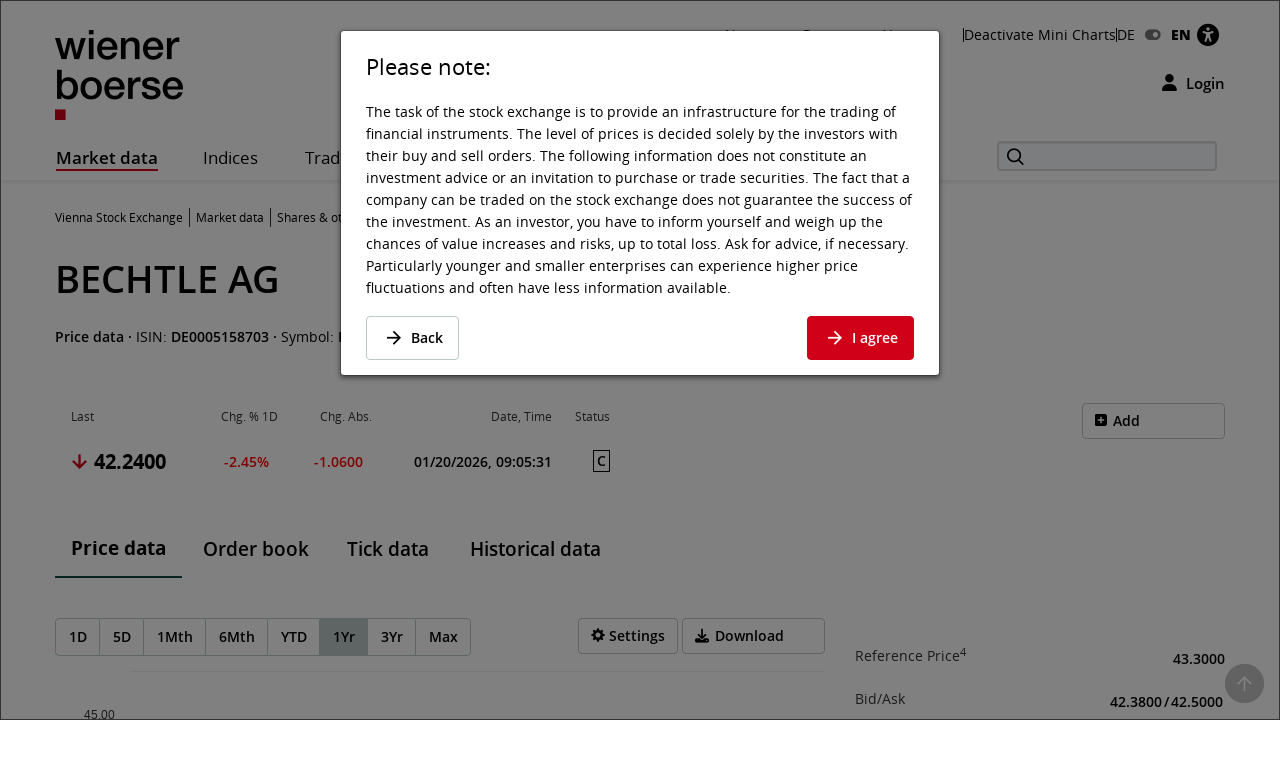

--- FILE ---
content_type: text/html; charset=utf-8
request_url: https://www.wienerborse.at/en/stock-global-market/bechtle-ag-DE0005158703/
body_size: 28361
content:
<!DOCTYPE html>
<html dir="ltr" lang="en">
<head>

<meta charset="utf-8">
<!-- 
	Based on the TYPO3 Bootstrap Package by Benjamin Kott - https://www.bootstrap-package.com/

	This website is powered by TYPO3 - inspiring people to share!
	TYPO3 is a free open source Content Management Framework initially created by Kasper Skaarhoj and licensed under GNU/GPL.
	TYPO3 is copyright 1998-2026 of Kasper Skaarhoj. Extensions are copyright of their respective owners.
	Information and contribution at https://typo3.org/
-->


<link rel="icon" href="/public/img/wbag/favicon.ico" type="image/vnd.microsoft.icon">
<title>BECHTLE AG STOCK • DE0005158703 • Vienna Stock Exchange</title>
<meta property="fb:app_id" content="1190261961073250" />
<meta name="generator" content="TYPO3 CMS" />
<meta name="robots" content="index,follow" />
<meta name="description" content="VIENNA STOCK EXCHANGE - BECHTLE AG stocks (ISIN: DE0005158703) - price data, chart, performance &amp; dividend for BECHTLE AG." />
<meta name="viewport" content="width=device-width, initial-scale=1, minimum-scale=1" />
<meta http-equiv="x-ua-compatible" content="IE=edge" />
<meta property="og:image" content="https://www.wienerborse.at/public/img/social-media-image.jpg" />
<meta property="og:image:url" content="https://www.wienerborse.at/public/img/social-media-image.jpg" />
<meta property="og:image:width" content="880" />
<meta property="og:image:height" content="440" />
<meta property="og:description" content="VIENNA STOCK EXCHANGE - BECHTLE AG stocks (ISIN: DE0005158703) - price data, chart, performance &amp; dividend for BECHTLE AG." />
<meta property="og:title" content="BECHTLE AG stock price at wienerborse.at/en" />
<meta property="og:type" content="article" />
<meta property="og:site_name" content="Wiener Börse AG" />
<meta property="og:locale" content="en_EN" />
<meta property="og:locale:alternate" content="de_DE" />
<meta property="og:url" content="https://www.wienerborse.at/en/stock-global-market/bechtle-ag-DE0005158703/" />
<meta name="twitter:card" content="summary" />
<meta name="og:type:article:published_time" content="09/04/2017" />
<meta name="og:type:article:modified_time" content="01/19/2026, 17:32:05" />
<meta name="og:type:article:section" content="stock price" />
<meta name="og:type:article:tag" content="Stock, BECHTLE AG, DE0005158703, price" />
<meta name="apple-mobile-web-app-capable" content="no" />
<meta name="google" content="notranslate" />
<meta name="revisit-after" content="7 days" />

<noscript id="deferred-styles">
<link rel="stylesheet" href="/typo3temp/assets/compressed/merged-6dadaee7f7c2c468aeece5a5a710d52e-5f063d350ac6672b56a7f4342482224d.css?1767804326" media="all">
</noscript>
	








<style>@charset UTF-8;@font-face{font-family:'Open Sans';src:url(/public/fonts/opensans/Regular/OpenSans-Regular.eot);src:url(/public/fonts/opensans/Regular/OpenSans-Regular.eot?#iefix) format(embedded-opentype),url(/public/fonts/opensans/Regular/OpenSans-Regular.woff) format(woff),url(/public/fonts/opensans/Regular/OpenSans-Regular.ttf) format(truetype),url(/public/fonts/opensans/Regular/OpenSans-Regular.svg#OpenSansRegular) format(svg);font-weight:normal;font-style:normal;font-display:swap}*{box-sizing:border-box}body{margin:0;font-family:"Open Sans",Helvetica,Arial,sans-serif;font-size:14px;line-height:1.428571429;color:#000;background-color:#FFF;letter-spacing:0;word-spacing:0}body .frame-default p{font-size:14px;margin:0;font-weight:normal}strong{font-weight:700}button,input{color:inherit;font:inherit;margin:0;line-height:inherit}button{overflow:visible;text-transform:none;-webkit-appearance:button}input{line-height:normal}img{vertical-align:middle;border:0}figure{margin:0}a,a:hover,a:focus{color:#000;text-decoration:none}a.link{color:#333}p{margin:0 0 10px;line-height:1.6em}ul{margin-top:0;margin-bottom:10px}ul ul{margin-bottom:0}ul,ol{margin-top:0}h1,.h1{color:#000;font-size:38px;line-height:1.3em;font-weight:600}h2,.h2{color:#000;font-size:26px;line-height:1.3em;font-weight:600}h2.page-title{font-size:22px;margin-bottom:15px}h3,.h3{color:#000;font-size:22px;line-height:1.4em;font-weight:400}h4,.h4{color:#000;font-size:18px;line-height:1.4em;font-weight:400}h5,.h5{color:#000;font-weight:300;font-size:16px;margin-top:0}h6,.h6{font-size:18px;margin-top:0}h1,.h1,h2,.h2,h3,.h3{margin-top:20px;margin-bottom:10px}.container{margin-right:auto;margin-left:auto;padding-left:0;padding-right:0;background-image:url(data:image/svg+xml;charset=UTF-8,%3Csvg+xmlns%3D%22http%3A%2F%2Fwww.w3.org%2F2000%2Fsvg%22+width%3D%221%22+height%3D%221%22+viewBox%3D%220+0+1+1%22%3E%3Ctitle%3Etransparent+bcg%3C%2Ftitle%3E%3C%2Fsvg%3E);background-repeat:repeat}.row{margin-left:-15px;margin-right:-15px}.col-xs-1,.col-sm-1,.col-md-1,.col-lg-1,.col-xs-2,.col-sm-2,.col-md-2,.col-lg-2,.col-xs-3,.col-sm-3,.col-md-3,.col-lg-3,.col-xs-4,.col-sm-4,.col-md-4,.col-lg-4,.col-xs-5,.col-sm-5,.col-md-5,.col-lg-5,.col-xs-6,.col-sm-6,.col-md-6,.col-lg-6,.col-xs-7,.col-sm-7,.col-md-7,.col-lg-7,.col-xs-8,.col-sm-8,.col-md-8,.col-lg-8,.col-xs-9,.col-sm-9,.col-md-9,.col-lg-9,.col-xs-10,.col-sm-10,.col-md-10,.col-lg-10,.col-xs-11,.col-sm-11,.col-md-11,.col-lg-11,.col-xs-12,.col-sm-12,.col-md-12,.col-lg-12{position:relative;min-height:1px;padding-left:15px;padding-right:15px}.col-xs-1,.col-xs-2,.col-xs-3,.col-xs-4,.col-xs-5,.col-xs-6,.col-xs-7,.col-xs-8,.col-xs-9,.col-xs-10,.col-xs-11,.col-xs-12{float:left}.col-xs-2{width:16.66666667%}.col-xs-4{width:33.33333333%}.col-xs-6{width:50%}.col-xs-8{width:66.66666667%}.col-xs-10{width:83.33333333%}.col-xs-12{width:100%}.visible-xs,.visible-sm,.visible-md,.visible-lg{display:none!important}.semi-bold{font-weight:600}.d-flex{display:-webkit-flex;display:-moz-flex;display:-ms-flexbox;display:-ms-flex;display:flex}.me-auto{margin-right:auto}.d-grid{display:grid;gap:20px}.frame-space-before-medium{margin-top:20px}.frame-space-after-medium{margin-bottom:20px}.frame-space-after-extra-small{margin-bottom:5px}.frame-inner>*:last-child:not(.frame){margin-bottom:0}.full-width-content{margin-bottom:30px}.no-top-margin{margin-top:0}.no-padding{padding:0!important}.clear{clear:both}.small-text{font-size:12px}.col-padding-bottom{margin-bottom:40px}.modal:not(.in){display:none}label{display:inline-block;max-width:100%;margin-bottom:5px;font-weight:700}.form-control{display:block;width:100%;height:34px;padding:6px 12px;font-size:14px;line-height:1.428571429;color:#9d9d9d;background-color:#fff;background-image:none;border:1px solid #ccc;border-radius:3px;-webkit-box-shadow:inset 0 1px 1px rgba(0,0,0,.075);box-shadow:inset 0 1px 1px rgba(0,0,0,.075)}.form-control::-webkit-input-placeholder{color:#999}.form-group{margin-bottom:15px}.dropdown{position:relative}.container:before,.container:after,.row:before,.row:after{content:" ";display:table}.container:after,.row:after{clear:both}.login-modal label{display:block}.fa{display:inline-block;font:normal normal normal 14px/1 FontAwesome;font-size:inherit;text-rendering:auto;-webkit-font-smoothing:antialiased;-moz-osx-font-smoothing:grayscale}.btn{display:inline-block;margin-bottom:0;font-weight:normal;text-align:center;white-space:nowrap;vertical-align:middle;touch-action:manipulation;cursor:pointer;background-image:none;outline:0;border:1px solid transparent;padding:11px 15px;font-size:14px;line-height:1.42857143;border-radius:4px;-webkit-user-select:none;-moz-user-select:none;-ms-user-select:none;user-select:none}.login-button{background-color:transparent!important;color:black!important;border:0!important;outline:0;padding:0}.btn-primary{border:1px solid #D10019;background-color:#D10019;font-weight:600;font-size:14px;color:#FFF}.btn-secondary{border:1px solid #D10019;background-color:#FFF;font-weight:600;font-size:14px;color:#D10019}.btn-default{border:1px solid #BCC7C7;background-color:#FFF;font-weight:600;font-size:14px;color:#000}.btn-reset{border:1px solid #FFF;background-color:#FFF;font-weight:600;font-size:14px;color:#D10019}.btn-tertiary{border:1px solid #FFF;background-color:#FFF;font-weight:600;font-size:14px;color:#000}.btn-info{border:1px solid #17296E;background-color:#17296E;font-weight:600;font-size:14px;color:#FFF}.btn-success{border:1px solid #36802B;background-color:#36802B;font-weight:600;font-size:14px;color:#FFF}.btn-warning{border:1px solid #f6a800;background-color:#f6a800;font-weight:600;font-size:14px;color:#FFF}.btn-danger{outline:0;border:1px solid #d10019;background-color:#d10019;font-weight:600;font-size:14px;color:#FFF}.btn-petrol{border:1px solid #BCC7C7;background-color:#DCE2E3;font-weight:600;font-size:14px;color:#000}.btn-lg{padding:14px 20px;font-size:16px;line-height:1.3333333;border-radius:5px}.btn-md{padding:7px 12px;font-size:14px;line-height:1.42857143;border-radius:4px}.btn-sm{padding:8px 12px;font-size:12px;line-height:1.5;border-radius:3px}.btn-xs{padding:3px 8px;font-size:12px;line-height:1.5;border-radius:3px}.btn-transparent{border:1px solid #FFF;background-color:transparent;font-weight:600;font-size:14px;color:#FFF}.btn i{margin-right:10px;font-size:14px}.btn-full-width{display:block;width:100%;text-align:center}.btn-navigator{height:70px}.btn-navigator span{margin-left:5px;vertical-align:middle;font-weight:700}.show-filter-icon{display:inline-block;width:12px}.d-inline-block{display:inline-block;display:-moz-inline-block}.align-baseline{vertical-align:baseline}.align-top{vertical-align:top}.align-middle{vertical-align:middle}.align-bottom{vertical-align:bottom}.align-text-bottom{vertical-align:text-bottom}.align-text-top{vertical-align:text-top}.border-none{border:0!important}.justify-content-end{justify-content:flex-end}.align-items-center{align-items:center}.flex-gutters{margin:-15px 0 0 -15px}.flex-gutters .flex-item{padding:15px 0 0 15px}.page-alert{padding-top:25px;padding-bottom:25px;background:#888;color:white;line-height:26px;text-align:center;font-size:12px!important}.page-alert a{color:white;text-decoration:underline;padding-right:10px}.page-header-main{background:white;margin:0;padding-top:20px;border:0}.page-header-main .logo{height:123px;line-height:123px;margin-top:-35px}.page-header-main .page-header-top{--sxp-page-header-gap:20px;display:flex;align-items:center;justify-content:end;gap:var(--sxp-page-header-gap)}.row .right{text-align:right}.nav-normal,.nav-normal p{margin:0}.menu-navbar ul{margin:0;padding:0}.navbar{background:#fff;border:0;position:relative;min-height:40px;margin-bottom:20px}.page-navbar{padding:0;border-radius:3px}.nav{position:static;padding-left:0;list-style:none}.navbar-collapse{border-color:#b00015}.navbar-collapse .dropdown{position:static}.navbar-nav>li>a{color:#000;background:0 0;font-size:1.2em;height:44px;line-height:43px;position:relative;display:block;padding:0 20px;width:auto!important;letter-spacing:.5px}.navbar-toggle{position:relative;margin-right:15px;background-color:transparent;background-image:none;border-radius:3px;float:left;color:#fff;font-size:1.2em;border:0}.collapse{display:none}.navbar-form{margin-top:3px}.indexedsearch{height:35px;float:right;position:relative}.indexedsearch input{background-color:#f7f8fa;border:2px solid #d9d9d9;height:30px;padding-left:35px;min-width:220px}.fi-search:before{content:"\f10b";font-size:16px;position:absolute;left:5px;top:2px;margin-left:5px;z-index:1}.twitter-typeahead{width:220px}.menu-navbar{line-height:1em}.menu-navbar .dropdown{margin-right:calc(var(--sxp-page-header-gap)*2)}.menu-navbar .dropdown:last-child{margin-right:var(--sxp-page-header-gap)}.page-header-top:has(.stop-updates) .dropdown:last-child{margin-right:0}.caret{float:right;margin-left:5px;width:8px}.menu-navbar .date-now{color:#333}.sr-only{position:absolute;width:1px;height:1px;margin:-1px;padding:0;overflow:hidden;clip:rect(0,0,0,0);border:0}.action-button{padding-left:15px;text-align:right}.float-right,.pull-right{float:right}.text-right{text-align:right}.menu-navbar ul li{color:#333;display:block;float:left;margin-right:15px}.menu-navbar ul li a{color:#111;text-decoration:none}.menu-navbar ul.nav-normal li a{font-weight:normal;letter-spacing:normal}.navbar-default .navbar-nav>li:first-of-type>a{padding-left:0}.placeholder{min-height:200px}.languageMenu li{border:0;padding-right:0;margin-right:0}.languageMenu li.active{font-weight:800;letter-spacing:-.2px}ul li:last-child{border:0;padding-right:0;margin-right:0}.languageMenu li:first-child{padding-right:5px;margin-right:5px}.menu-navbar ul.languageMenu li:not(.active):last-of-type a:before{font-family:FontAwesome;display:inline-block;content:"\f205";color:#767676;line-height:13px;margin-right:10px;text-align:center;width:16px}.dropdown .dropdown-title:before{visibility:hidden;display:block;height:0;content:attr(data-title);font-weight:700}.bottom-header .stop-updates .updates{display:none}.stop-updates{padding-left:0;padding-right:0}.stop-updates div:first-of-type:not(#status){border-left:1px solid black}.stop-updates .updates{border-right:1px solid black;padding:0 45px}.stop-updates .reloading,.stop-updates .updates,.stop-updates .mini-charts{display:inline-block;border-right:1px solid black;padding-inline:var(--sxp-page-header-gap)}.bottom-header .stop-updates .reloading,.bottom-header .stop-updates .updates,.bottom-header .stop-updates .mini-charts{display:none}.reloading a{display:block;line-height:14px}a.btn{text-decoration:none}.left-no-padding{padding-left:0}.right-no-padding{padding-right:0}#wai-shortcuts a{position:absolute;left:-6000px;top:-6000px;overflow:hidden;display:inline}.link-arrow-icon{color:#000}.linkNavigator{background:#fff;border-radius:3px;padding:20px 25px;font-size:26px;line-height:26px;letter-spacing:0;word-spacing:0}.linkNavigator a{margin:0;color:black}.col-header{margin-top:25px;margin-bottom:25px;font-size:17px;text-transform:capitalize;height:41px;padding-top:16px;color:#494949}.col-header .tooltip-link{font-size:30px;font-weight:600;color:#000}.col-inside-7,.col-inside-5,.col-inside-3{padding:25px 0}.col-inside-module{margin-bottom:22px;padding:25px 0 0 0}.tab-pane{position:relative}.tab-content>.tab-pane{display:none}.tab-content>.active{display:block}.nav-tabs{border-bottom:none}.nav-tabs>li{float:left;margin-bottom:-1px}.nav-tabs>li>a{display:block;margin-right:2px;line-height:1.42857143;border:1px solid transparent;border-radius:4px 4px 0 0}.nav-tabs>li.active>a{color:#555;cursor:default;background-color:#fff;border:1px solid #ddd;border-bottom-color:transparent}.nav-tabs.nav-justified{width:100%;border-bottom:0}.nav-tabs.nav-justified>li{float:none}.nav-tabs.nav-justified>li>a{margin-bottom:5px;text-align:center}.nav-tabs.nav-justified>.dropdown .dropdown-menu{top:auto;left:auto}.nav-tabs.nav-justified>li>a{margin-right:0;border-radius:4px}.nav-tabs.nav-justified>.active>a{border:1px solid #ddd}.nav-tabs-justified{border-bottom:0}.nav-tabs-justified>li>a{margin-right:0;border-radius:4px}.nav-tabs-justified>.active>a{border:1px solid #ddd}.btn-tabs{border:1px solid #BCC7C7;border-radius:4px}.btn-tabs .btn{background-color:transparent;border-right:1px solid #BCC7C7;color:#000;font-weight:600;margin-left:0!important;padding:7px 12px;text-decoration:none}.btn-tabs .btn.active{background-color:#BCC7C7}.btn-tabs .btn:last-child{border-right:none}div.chart-timespan-block{text-align:center;font-size:0}.btn-group>.btn:not(:first-child):not(:last-child):not(.dropdown-toggle){border-radius:0}.btn-group>.btn:first-child:not(:last-child):not(.dropdown-toggle){border-top-right-radius:0;border-bottom-right-radius:0}.btn-group>.btn:last-child:not(:first-child),.btn-group>.dropdown-toggle:not(:first-child){border-top-left-radius:0;border-bottom-left-radius:0}.portfolio-action-button .action_button{border:1px solid #BCC7C7;border-radius:4px}.portfolio-action-button:not(.portfolio-table-button) .action_button{width:143px;padding-top:7px;padding-bottom:7px;background-color:#FFF}.action_button label{font-weight:normal;padding-top:13px;padding-right:5px;font-size:12px;color:#767676}.portfolio-action-button .action_button span.default{display:inline-block;min-height:12px}.portfolio-action-button .action_button label{padding:0 0 0 2px;margin:0;cursor:pointer;color:#000;font-size:14px;font-weight:600;line-height:1.4em}.portfolio-action-button.portfolio-table-button .action_button label{display:none}.col-inside-module .nav-tabs{margin:0}.nav-tabs li>a,.original-tabs .nav-tabs li a{border-bottom:2px solid transparent;font-size:19px;font-weight:600;line-height:1.3em;margin-bottom:0;text-align:center}.nav-tabs li>a,.original-tabs .nav-tabs li a{border-right:none;color:#000;padding:17px 16px 16px}.nav-tabs li:first-child>a{padding-left:16px}.nav-tabs li.active>a{border:0;border-bottom:2px solid #0F4744;font-size:19px;font-weight:700;line-height:1.3em;color:#000;padding:17px 16px 16px}.original-tabs .tabs-scrollable .default-tabs{margin-bottom:25px}.original-tabs .tabs-scrollable .default-tabs .active a{font-weight:700;background-color:#BCC7C7!important;border-radius:4px}.original-tabs .tabs-scrollable .default-tabs li a{display:block;padding-top:9px;padding-bottom:9px;font-weight:600;font-size:14px;line-height:1.6em;border-bottom:none!important;text-align:center}.original-tabs .tabs-scrollable .default-tabs li:hover:not(.active) a{font-weight:700;font-size:14px;line-height:1.6em;background-color:#DCE2E3;border-radius:4px}.nav-tabs li>a:before,.original-tabs .nav-tabs li a:before,.original-tabs .tabs-scrollable .default-tabs li a:before{visibility:hidden;display:block;height:0;content:attr(data-title);font-weight:700}.stock-logo{display:flex;justify-content:end;margin-top:30px}.stock-logo span img{width:143px;height:143px;border:1px solid #BCC7C7;border-radius:4px;padding:20px;object-fit:contain}.bttrlazyloading{max-width:100%}.bttrlazyloading-loaded{background-image:none!important}th{text-align:left}.table{width:100%;border-collapse:collapse;border-spacing:0}.table>tbody>tr>td{vertical-align:top}.table-horizontal th{border-bottom:2px solid #466B6A;font-size:12px;font-weight:400;line-height:1.4em}.table-horizontal td{padding-top:15px!important;padding-bottom:15px!important;font-weight:600;line-height:1.6em;border-bottom:1px solid #BCC7C7}.table-horizontal td:first-child{font-weight:400}.table-horizontal th:last-child,.table-horizontal td:last-child{padding-right:15px!important}.table-horizontal tr th:first-child,.table-horizontal tr td:first-child{padding-left:16px}.table.matrix th,.table-horizontal th,.table-vertical th{color:#333}.table-horizontal tr th:not(:first-child),.table-horizontal tr td:not(:first-child){text-align:right}.overview-table thead tr th{font-size:12px;line-height:1.4em;font-weight:400;border-bottom:2px solid #466B6A;vertical-align:middle}.overview-table thead tr th a{display:inline-flex;align-items:center}.overview-table thead tr th a.desc{font-weight:700}.overview-table thead tr th a.asc{font-weight:700}.overview-table thead tr th:not(:first-child) a{justify-content:right}.overview-table thead tr th:first-child{padding-left:16px}.overview-table thead tr th:last-child{padding-right:16px}.overview-table tbody tr td{font-size:14px;line-height:1.6em;font-weight:400;border-bottom:1px solid #BCC7C7!important}.overview-table tbody tr td .mpq{border:1px solid #BCC7C7!important}.overview-table tbody tr td.price-list-name{font-size:18px;font-weight:600;vertical-align:middle}.overview-table tbody tr td.price-list-name>.logo-name{padding-left:57px}.overview-table tbody tr td:first-child{padding-left:12px}.overview-table tbody tr td:first-child .multi-cell-sides{margin-left:0}.overview-table tbody tr td:last-child{padding-right:12px}.overview-table tbody td{padding-top:11px!important;padding-bottom:11px!important}.table.table-center tr td:not(:first-child),.table.table-center tr th:not(:first-child){text-align:center}.table.table-left tr td,.table.table-left tr th{text-align:initial}.table-condensed th,.table-condensed td{padding:5px}.header_module{margin-bottom:25px}.header_module.detail{margin-top:20px}.header_module.detail h1{display:inline}.header_module.detail h1 .header-page-title{font-size:14px;line-height:20px}.header_module.detail h1 .header-page-title:before{display:block;content:""}.header_module table th{padding-bottom:4px;white-space:nowrap;font-size:12px;font-weight:400;border-bottom:0!important}.header_module table tbody tr td{padding-top:10px;border-bottom:0;vertical-align:middle;line-height:30px;font-size:14px;white-space:nowrap}.header_module table tbody tr td.name{white-space:initial}.header_module table tbody tr td:not(.price) span:not(.mpq){padding:4px 8px 4px 8px;font-size:14px;font-weight:600}.header_module table tbody tr td.price span{font-size:20px;font-weight:700}.header_module table tbody tr td.name,.header_module table tbody tr td.symbol,.header_module table tbody tr td.diff{font-size:14px;font-weight:600}.header_module table tbody tr td.datetime{font-weight:600;vertical-align:middle}.header_module table tbody tr td .negative,.header_module table tbody tr td .positive,.header_module table tbody tr td .neutral{border:1px solid;border-radius:4px;vertical-align:bottom}.header_module table tbody tr td .negative{color:#F00;border-color:#FCE8E6;background-color:#FCE8E6}.header_module table tbody tr td .positive{color:#368035;border-color:#E6F4EA;background-color:#E6F4EA}.header_module table tbody tr td .neutral{color:#000;border-color:#E0E0E0;background-color:#E0E0E0}.header_module table tbody tr td.large-font .indicator{margin-left:1px;margin-right:8px;min-width:14px}.header_module table tbody tr td.mpq span.mpq{border:1px solid #000;color:#000;cursor:pointer;display:block;float:right;text-align:center;line-height:16px;padding:2px 3px 2px;margin-top:-1px;font-weight:600}.negative{color:#F00}.positive{color:#368035}.neutral{color:#000} .fwns-slider{background-color:#466B6A;position:relative}.slick-track{display:flex}.fwns-slide{min-height:435px}@media(min-width:768px){.fwns-slide{min-height:468px}}@media(min-width:992px){.fwns-slide{min-height:360px}}*[data-fwns-slide] {display:none}*[data-fwns-slide]:first-child,.slick-slide[data-fwns-slide] {display:block}.fwns-image{position:absolute}.fwns-body{padding:30px 30px 50px}@media(min-width:768px){.fwns-body{padding-left:100px;padding-right:100px}}@media(min-width:1200px){.fwns-body{padding-left:85px;padding-right:85px}}[class|=fwns],[class|=fwns] p{color:#FFF}.fwns-title{font-size:28px;font-weight:600;line-height:36px;margin:20px 0}.fwns-subtitle{font-size:20px;font-weight:600;margin:20px 0 0}.fwns-links a{margin:20px 30px 0 0}.fwns-arrow{position:absolute}.slick-dots{position:absolute}.slick-dots li{display:inline-block}.slick-dots li button{background:transparent;color:transparent;border:0}.calendar-homepage{table-layout:fixed;width:100%}.calendar-homepage tbody>tr:first-child>td{border-top:2px solid #466B6A!important}.calendar-homepage td.date{word-wrap:anywhere;margin:12px 16px;width:92px}.calendar-homepage td.date .square{display:flex;align-items:center;justify-content:center;border-radius:2px;background-color:#BCC7C7;height:60px;width:60px;padding:2px}.calendar-homepage td.date .square .inner-box{font-size:12px;line-height:1.2em;text-align:center}.calendar-homepage td.entry{vertical-align:middle;color:black}.calendar-homepage td.entry div.issuer{color:#333;font-size:12px;font-weight:400}.calendar-homepage td.entry div.headline{font-size:14px;font-weight:600}.calendar-homepage td.entry div.shorten-headline{display:inline-block;white-space:nowrap;overflow:hidden;text-overflow:ellipsis;-o-text-overflow:ellipsis;width:100%} .asset-slider .asset-slider-slick{height:515px;overflow:hidden;margin:0 -10px}@media only screen and(min-width:768px){.asset-slider .asset-slider-slick{height:495px}}@media only screen and(min-width:992px){.asset-slider .asset-slider-slick{height:895px}}.asset-slider .asset-slider-slick.slick-initialized{height:auto;overflow:initial}.asset-slider-outer{padding:20px;border:1px solid #BCC7C7;border-radius:4px;margin:0 10px}.asset-slider-outer .element-header{margin-top:0;margin-bottom:20px}.flagship-chart .title{display:flex;flex-wrap:wrap}.flagship-chart .title .group{padding-left:0;padding-right:0}.flagship-chart .title .group .group-title{margin-bottom:10px;padding-bottom:4px;white-space:nowrap;font-size:12px;font-weight:400;border-bottom:0!important}.flagship-chart .title .group .price{font-size:20px;font-weight:700}.flagship-chart .title .group .price .indicator{margin-left:1px;margin-right:8px;top:-2px;display:inline-block;min-width:20px}.flagship-chart .title .group .diff{padding:4px 8px 4px 0}.flagship-chart .title .group .diff .positive,.flagship-chart .title .group .diff .negative,.flagship-chart .title .group .diff .neutral{padding:4px 8px 4px 8px;font-size:14px;font-weight:600}.flagship-chart .title .group .diff .negative{border-radius:4px;vertical-align:bottom;border:1px solid #FCE8E6;background:#FCE8E6;color:#F00}.flagship-chart .title .group .diff .positive{border-radius:4px;vertical-align:bottom;border:1px solid #E6F4EA;background:#E6F4EA;color:#368035}.flagship-chart .title .group .diff .neutral{border-radius:4px;vertical-align:bottom;border:1px solid #E0E0E0;background:#E0E0E0;color:#000}.flagship-chart .title .quality{align-items:flex-end;justify-content:flex-end;padding-left:0;padding-right:0;font-size:12px}.flagship-chart .title span[id*="domhandler:"] {padding:0!important}.mini-logo-circle{height:41px;width:41px;display:inline-block;margin-right:16px;float:left}.clearfix:before,.nav:before,.collapse:before,.navbar-header:before{content:" ";display:table}.clearfix:after,.nav:after,.collapse:after,.navbar-header:after{content:" ";display:table;clear:both}.right-banner,.dropdown-menu,.dropdown-action-menu,.dropdown-action-menu-logout{display:none}#chart-id{height:220px}#basic-chart-id{min-height:324px}.modal-open .modal.in{display:block}.modal-backdrop{position:fixed;height:100%}.breadcrumb{list-style:none;padding:8px 15px 1px 0;margin-bottom:25px;background:0 0;font-size:12px}.breadcrumb li{border-right:1px solid #333;float:left;list-style:outside none none;margin:0 6px 0 0;padding:0 6px 0 0;line-height:14px;display:inline-block}.breadcrumb li:last-child{border-right:none;margin:0;padding:0}.breadcrumb>.active{border:0}.breadcrumb span{color:#333;line-height:1.6em}.nav-wizard li a{float:left}.nav-wizard li.active .wizard-btn{background:#d10019}.nav-wizard li.disabled .wizard-btn{background:#c3c3c3}.nav-wizard li .wizard-btn{background:#595959;color:white;font-size:16px;height:40px;width:40px;line-height:40px;margin:0;padding:0}.nav-wizard li .wizard-text{font-size:18px;line-height:40px;padding:0 20px 0 10px;margin:0;font-weight:300;color:#888}.nav-wizard .active .wizard-text{font-size:24px}.nav-wizard .disabled .wizard-text{color:#c3c3c3}.bootstrap-switch{border:1px solid #ccc}.bootstrap-switch span{display:inline-block!important;width:32px}.small-footer-right{position:fixed;bottom:10px;right:10px} .main-new-top-page{height:435px;overflow:hidden}.main-new-top-page>div{display:none}.chart-top-page .sxp-module-class{height:315px}.second-top-page{height:780px}.focus-top-page{min-height:320px}.news-top-page{height:370px}.events-top-page{height:320px}.medium-news-top-page{height:460px} img.mini-logo-db{height:auto;margin-right:3px}i.indicator{margin-right:3px;margin-left:2px;display:inline-block}.fi-play:before{content:"\f104";display:inline-block;margin-left:5px;min-width:26px}.main-content .fi-thinArrowRight:before{content:"\f105";display:inline-block;margin-left:5px;min-width:14px} .news-img-wrap .outer-front-page{position:relative;width:100%; padding-top:calc(1 / 2 * 100%)}.news-img-wrap .outer-front-page>*{position:absolute;top:0;left:0;bottom:0;right:0}#ticker-wrap{background:#DCE2E3;padding:10px}#ticker-wrap .container{overflow:hidden}#ticker-content{display:flex;position:relative}#ticker-content .list{margin-right:60px}#ticker-content .list .content{display:inline-block;width:max-content}#ticker-content .list .content span[id*="domhandler:"] {padding:0!important}#ticker-content i.indicator{min-width:14px}.page-container .textpic-text a.internal-link[href]:before{content:"\f105";font-family:Flaticon;font-weight:normal;color:#d10019;margin-left:5px;margin-right:8px}.page-container .textpic-text .indent{margin:20px 0 20px 30px}.textpic.textpic-above img{margin-left:auto;margin-right:auto}.logo{height:90px;line-height:90px}.logo img{max-height:90px}.page-container .csc-textpic-text ul,.page-container .csc-text-text ul,.page-container .news-single ul,.page-container .frame-type-text ul,.page-container .textpic-text ul{padding-left:0;list-style:none}.page-container .csc-textpic-text ul li,.page-container .csc-text-text ul li,.page-container .news-single ul:not(.tablesaw-advance-dots) li,.page-container .frame-type-text ul li,.page-container .textpic-text ul li{position:relative;padding-right:1em;padding-left:20px}.page-container .csc-textpic-text ul p,.page-container .csc-text-text ul p,.page-container .news-single ul p,.page-container .frame-type-text ul p,.page-container .textpic-text ul p{margin:0}.page-container .csc-textpic-text ul li:before,.page-container .csc-text-text ul li:before,.page-container .news-single ul:not(.tablesaw-advance-dots) li:before,.page-container .frame-type-text ul li:before,.page-container .textpic-text ul li:before{content:"\25A0";color:#000;margin-right:10px;font-size:17px;vertical-align:initial;position:absolute;left:3px;top:7px;line-height:0}.page-container .csc-textpic-text ul li ul,.page-container .csc-text-text ul li ul,.page-container .news-single ul:not(.tablesaw-advance-dots) li ul,.page-container .frame-type-text ul li ul,.page-container .textpic-text ul li ul{margin-left:-20px}.page-container .csc-textpic-text ul li ul li:before,.page-container .csc-text-text ul li ul li:before,.page-container .news-single ul:not(.tablesaw-advance-dots) li ul li:before,.page-container .frame-type-text ul li ul li:before,.page-container .textpic-text ul li ul li:before{content:"\25A1";vertical-align:middle;color:#888}.page-container .csc-textpic-text ul li ul li ul,.page-container .csc-text-text ul li ul li ul,.page-container .news-single ul:not(.tablesaw-advance-dots) li ul li ul,.page-container .frame-type-text ul li ul li ul,.page-container .textpic-text ul li ul li ul{margin-left:initial}.page-container .csc-textpic-text ul li ul li ul li:before,.page-container .csc-text-text ul li ul li ul li:before,.page-container .news-single ul:not(.tablesaw-advance-dots) li ul li ul li:before,.page-container .frame-type-text ul li ul li ul li:before,.page-container .textpic-text ul li ul li ul li:before{top:8px;font-size:11px;color:#BCC7C7}.page-container .csc-textpic-text ol,.page-container .csc-text-text ol,.page-container .news-single ol,.page-container .frame-type-text ol,.page-container .textpic-text ol{margin:0 0 20.00000001px 0;padding-left:0;list-style-position:inside;counter-reset:item}.page-container .csc-textpic-text ol li,.page-container .csc-text-text ol li,.page-container .news-single ol li,.page-container .frame-type-text ol li,.page-container .textpic-text ol li{position:relative;padding-right:1em;padding-left:22px;display:block}.page-container .csc-textpic-text ol li:before,.page-container .csc-text-text ol li:before,.page-container .news-single ol li:before,.page-container .frame-type-text ol li:before,.page-container .textpic-text ol li:before{content:counters(item,".")". ";counter-increment:item;position:absolute;left:0;top:0}.page-container .csc-textpic-text ol li ol li,.page-container .csc-text-text ol li ol li,.page-container .news-single ol li ol li,.page-container .frame-type-text ol li ol li,.page-container .textpic-text ol li ol li{padding-left:33px}.page-container .csc-textpic-text ol p,.page-container .csc-text-text ol p,.page-container .news-single ol p,.page-container .frame-type-text ol p,.page-container .textpic-text ol p{margin:0}.page-container .csc-textpic-text table th,.page-container .csc-text-text table th,.page-container .news-single table th,.page-container .frame-type-text table th,.page-container .textpic-text table th,.page-container .csc-textpic-text table td,.page-container .csc-text-text table td,.page-container .news-single table td,.page-container .frame-type-text table td,.page-container .textpic-text table td{padding:10px 10px 2px 10px;border-bottom:1px solid #FFF}.page-container .link-indent table td,.page-container table.link-indent td,.page-container table td.link-indent{padding-left:30px!important}.tablesaw-advance{float:right}.tablesaw-btn{font-size:.8125em;padding:5px 0;width:34px;margin:.5em .25em;border:1px solid #BCC7C7;border-radius:2px}.tablesaw-btn:last-child{margin-right:0}.tablesaw-advance-dots{list-style:none}.tablesaw-all-cols-visible{display:none}.col-header{margin-top:25px;margin-bottom:25px}.form-horizontal .filter.inline .filter-col>div{margin-left:0!important;margin-right:0!important;padding-left:0!important;padding-right:0!important}.frame-space-after-small{margin-bottom:10px}.form-horizontal .filter.inline .perf-tabs .btn-tabs{display:flex;justify-content:space-evenly}.form-horizontal .filter.inline .control-label{padding-top:7px}.form-horizontal .radio,.form-horizontal .checkbox{min-height:27px;padding-top:7px}.form-horizontal .form-group{margin-right:-15px;margin-left:-15px}.form-horizontal .form-block{margin-bottom:10px}.form-horizontal .form-block .form-group:last-child{margin-bottom:0}.form-horizontal:not(.no-margin),.form-vertical:not(.no-margin){margin-bottom:40px}.radio{margin-left:2px}.radio label{font-size:14px;font-weight:400;line-height:1.4em;margin-bottom:0;padding-left:20px}.radio input[type=radio] {position:absolute;margin-top:4px;margin-left:-20px}.pf-summary-search-label{margin:10px 0 20px;font-size:16px}select.bs-select-hidden{display:none}.bootstrap-select.form-control{height:auto;border:0;box-shadow:none;padding:0}.bootstrap-select>.dropdown-toggle{width:100%}.bootstrap-select .btn{padding:0 15px;height:40px;border:1px solid #d9d9d9}.pull-left{float:left}.dropdown-action-menu-logout,.dropdown-portfolio-new,.dropdown-portfolio-rename,.dropdown-portfolio-delete,.dropdown-portfolio-payment,.dropdown-portfolio-payout{display:none}.pf-header-lg-title{padding-top:15px;font-size:28px;display:inline-block}.pf-header-btn-margin{margin-right:15px}.pf-summary-title{display:block;font-size:12px}.pf-summary-value{font-size:24px}hr{margin-bottom:20px}.pf-hr{border:0;height:1px;background:#333}.search-results h3{font-size:18px;font-weight:100;margin-bottom:25px}.search-results .form-horizontal{background-color:#f7f8fa;color:#333;padding:20px}.search-results .form-horizontal label{font-size:16px}.search-results-count{font-weight:600}.contact-template-petrol{background-color:#DCE2E3;padding:20px}.card-photo{max-width:180px}.card-photo a,.card-photo picture,.card-photo img{width:100%}footer.page-footer{background-color:#595959;border-top:1px solid #ddd;margin-top:30px;border-radius:0}footer .link-footer{padding:50px 0 0 0;background-color:transparent;color:#f7f8fa;font-weight:300}footer.page-footer .link-footer .footer-links .col-header{color:#f7f8fa;height:auto; font-size:26px;padding:0 0 25px 0}footer.page-footer .link-footer .footer-links .col-header a{color:#f7f8fa;font-size:19px}footer .link-footer ol{margin:0;padding-left:30px!important;display:block;list-style:none}footer .link-footer li{padding-top:3px;padding-bottom:3px}footer .link-footer ol:not(.social-networks) li:before{content:"\f105";font-family:Flaticon;font-weight:normal;margin-right:10px;margin-left:-25px!important;font-size:12px}footer.page-footer .link-footer .footer-links ol li a{color:white;font-size:13px}footer.page-footer .link-footer .footer-links.second-level-footer ol{padding-left:5px!important}footer.page-footer .link-footer .footer-links ol.social-networks li{display:inline-block}footer.page-footer .link-footer .social-networks{display:flex!important;flex-wrap:wrap;gap:10px 5px}footer.page-footer .link-footer .social-networks li{margin-right:auto!important}footer.page-footer .link-footer .footer-links ol.social-networks li a{font-size:16px}footer.page-footer .link-footer .footer-disclaimer{margin-top:45px}footer.page-footer .link-footer .footer-disclaimer,footer.page-footer .link-footer .footer-disclaimer a{font-size:12px}footer.page-footer .link-footer .footer-disclaimer,footer.page-footer .link-footer .footer-copyright{padding-left:15px}footer.page-footer .link-footer .footer-copyright,footer.page-footer .link-footer .footer-copyright a,footer.page-footer .link-footer .footer-copyright p{font-size:10px;color:#d9d9d9}footer.page-footer .link-footer .footer-copyright{margin-bottom:10px}#global-menu-1-bottom li,#global-menu-2-bottom li{color:#f7f8fa;float:left;line-height:1em;margin-right:10px;padding-right:10px;border-right:1px solid #f7f8fa}#global-menu-1-bottom li a,#global-menu-2-bottom li a{color:#f7f8fa}footer .link-footer a{font-size:16px;color:white}@media(min-width:768px){.col-sm-3,.col-sm-4,.col-sm-5,.col-sm-7,.col-sm-8,.col-sm-9,.col-sm-12{float:left}.col-sm-12{width:100%}.col-sm-9{width:75%}.col-sm-8{width:66.67%}.col-sm-7{width:58.33%}.col-sm-6{width:50%}.col-sm-5{width:41.67%}.col-sm-4{width:33.33%}.col-sm-3{width:25%}.container{width:750px}.nav-tabs.nav-justified>li{display:table-cell;width:1%}.nav-tabs.nav-justified>li>a{margin-bottom:0}.nav-tabs.nav-justified>li>a{border-bottom:1px solid #ddd;border-radius:4px 4px 0 0}.nav-tabs.nav-justified>.active>a{border-bottom-color:#fff}.nav-tabs-justified>li>a{border-bottom:1px solid #ddd;border-radius:4px 4px 0 0}.nav-tabs-justified>.active>a{border-bottom-color:#fff}.header_module table tbody tr td.large-font .indicator{min-height:25px}}@media(min-width:992px){.col-md-1,.col-md-2,.col-md-3,.col-md-4,.col-md-5,.col-md-6,.col-md-7,.col-md-8,.col-md-9,.col-md-10,.col-md-11,.col-md-12{float:left}.col-md-12{width:100%}.col-md-10{width:83.33333333%}.col-md-9{width:75%}.col-md-8{width:66.66666667%}.col-md-6{width:50%}.col-md-4{width:33.33%}.col-md-3{width:25%}.col-md-2{width:16.66666667%}.navbar{box-shadow:0 4px 4px -2px rgba(0,0,0,.1)}.navbar-header{float:left}.navbar-collapse.collapse{display:block!important;visibility:visible!important;height:auto!important;padding-bottom:0;}.navbar-collapse{width:auto;border-top:0;padding-right:15px;padding-left:15px}.navbar-nav{float:left;margin:0}.navbar-nav>li,.navbar-nav>li:last-child{float:left}.navbar-nav>li:first-child,.navbar-nav>li:first-child a{margin-left:-15px}.navbar-nav>li>a{text-align:center}.navbar-toggle{display:none}.navbar-right{padding:2px;float:right!important;margin-right:-10px}.backendlayout-special_start .navbar{box-shadow:none}.desktop-nav{margin-left:15px}.left-no-padding{padding-left:0}.right-no-padding{padding-right:0}.p-t-1{padding-top:8px}.stock-logo{min-height:143px}}@media(min-width:1200px){.container{width:1170px}.col-lg-3{width:25%}.col-lg-4{width:33.33333333%}.col-lg-5{width:41.66666667%}.portfolio-action-button:not(.portfolio-table-button) .action_button span{padding-left:12px}.fwns-title{font-size:32px}.hidden-lg{display:none!important}}@media(max-width:1199px){.chart-settings-button .chart-settings-label,.action_button label{display:none}.dropdown-action-menu.phone-right{right:auto}.action_button{width:29px!important}.form-horizontal .filter.inline .filter-col .input-group{padding-left:15px;padding-right:15px}}@media(max-width:1199px) and (min-width:992px){.container{width:970px;padding-left:15px;padding-right:15px}.hidden-md{display:none!important}.page-navbar{margin-left:-15px;margin-right:-15px}.navbar-default .navbar-nav>li:first-child{margin-left:0}.header_module table tbody tr td.large-font{padding-left:24px}}@media(max-width:991px) and (min-width:768px){.visible-sm{display:block!important}.hidden-sm{display:none!important}footer.page-footer .link-footer{padding-top:20px}footer.page-footer .link-footer .container .mobile-footer-links{margin-top:20px}footer.page-footer .link-footer .container .mobile-footer-links .logo img{max-height:75px;max-width:126px;margin-top:-20px}footer.page-footer{padding:0 35px}footer.page-footer .link-footer .container{max-width:100%}#global-menu-2-bottom ol{text-align:left;padding-left:0!important}#global-menu-2-bottom ol li{border:0;margin-right:15px}img.img-responsive{width:100%}#global-menu-2-bottom ol:not(.social-networks) li a{font-size:13px}#global-menu-2-bottom ol:not(.social-networks) li{float:unset;display:block;margin-bottom:10px}#global-menu-2-bottom ol li{border:0;margin-right:15px}footer .link-footer ol li:before{display:none}footer.page-footer .link-footer .footer-copyright{margin-top:20px}footer.page-footer .link-footer .footer-copyright,footer.page-footer .link-footer .footer-copyright a,footer.page-footer .link-footer .footer-copyright p{font-size:12px}}@media(max-width:991px){h1{font-size:28px}h2{font-size:22px}.container{padding-left:15px;padding-right:15px}.page-header-main{padding-top:30px}.page-header-main .logo{height:114px}.navbar{min-height:unset}.menu-navbar{padding-inline:0}.menu-lang{padding-right:0}.page-navbar{margin-left:-15px;margin-right:-15px}.navbar-toggle,.fa-user{font-size:18px;color:#000}.navbar-toggle.collapsed .menu-button:before{content:"\f0c9";min-width:18px}.login-button{font-size:0!important}.stop-updates{font-size:12px;margin:0}.bottom-header .stop-updates{display:flex}.bottom-header .stop-updates .reloading,.bottom-header .stop-updates .updates{display:unset;padding:0;border:0;margin-bottom:6px}.flagship-chart .title .group .price{font-size:22px}.flagship-chart .title .quality{margin-top:10px}.main-new-top-page,.news-top-page{height:auto}.main-new-top-page{min-height:478px}.chart-top-page{min-height:365px}.col-sm-6 .second-top-page{height:416px}.stock-logo span img{padding:5px;width:71px;height:71px}.tabs-scrollable ul li{margin-bottom:5px}.action_button{margin:0;width:29px!important}.action_button label{display:none}.nav-tabs li>a,.nav-tabs li.active>a{padding:20px 16px 17px;font-size:16px}.tabs-scrollable ul{overflow-x:auto;white-space:nowrap;display:flex;flex-direction:row}.header_module .header-summary .header-label{display:none}.chart-settings-button .chart-settings-label{display:none}.table-horizontal thead tr th:first-child,.table-horizontal tbody tr td:first-child{padding-left:0}.table-horizontal thead tr th:last-child,.table-horizontal tbody tr td:last-child{padding-right:0!important;margin-right:0!important}.table-horizontal tbody tr td.price-list-name{font-size:16px}.header_module table tbody tr td.price span{font-size:22px}}@media(max-width:767px){.visible-xs{display:block!important}.hidden-xs{display:none!important}.col-inside-2,.col-inside-3{margin-bottom:22px}.main-new-top-page{min-height:422px}.medium-news-top-page{height:auto;min-height:200px}.form-group .input-group{padding-bottom:10px}.header-prices thead{display:none}.header-prices span.mpq{margin-right:5px}}@media(max-width:360px){.chart-top-page{min-height:396px}.medium-news-top-page{min-height:250px}}@media(max-width:330px){.adBanner,.tx-sf-banners{display:none!important}}</style>
<link rel="preload" href="https://consent.cookiebot.com/uc.js" as="script"/>
<link rel="preload" href="/public/fonts/opensans/Light/OpenSans-Light.woff" as="font" type="font/woff" crossorigin>
<link rel="preload" href="/public/fonts/opensans/Regular/OpenSans-Regular.woff" as="font" type="font/woff" crossorigin>
<link rel="preload" href="/public/fonts/opensans/Italic/OpenSans-Italic.woff" as="font" type="font/woff" crossorigin>
<link rel="preload" href="/public/fonts/opensans/ExtraBold/OpenSans-ExtraBold.woff" as="font" type="font/woff" crossorigin>
<link rel="preload" href="/public/fonts/opensans/LightItalic/OpenSans-LightItalic.woff" as="font" type="font/woff" crossorigin>
<link rel="preload" href="/public/fonts/icons/Flaticon.woff" as="font" type="font/woff" crossorigin>
<link rel="preconnect" href="https://push.wienerborse.at"/>
<link rel="preconnect" href="https://ajax.googleapis.com"/>
<link rel="preconnect" href="https://www.gstatic.com"/>
<link rel="preconnect" href="https://consent.cookiebot.com"/>
<link rel="preconnect" href="https://consentcdn.cookiebot.com"/>
<script type="text/plain" data-cookieconsent="marketing" src="https://mocafirst.at/moca.php?id=1000041" async></script>
    <link href="/public/img/wbag/apple-touch-icon.png" rel="apple-touch-icon"/>
    <link href="/public/img/wbag/apple-touch-icon-60x60.png" rel="apple-touch-icon" sizes="60x60"/>
    <link href="/public/img/wbag/apple-touch-icon-76x76.png" rel="apple-touch-icon" sizes="76x76"/>
    <link href="/public/img/wbag/apple-touch-icon-120x120.png" rel="apple-touch-icon" sizes="120x120"/>
    <link href="/public/img/wbag/apple-touch-icon-144x144.png" rel="apple-touch-icon" sizes="144x144"/>
    <link href="/public/img/wbag/apple-touch-icon-152x152.png" rel="apple-touch-icon" sizes="152x152"/>
    <link href="/public/img/wbag/apple-touch-icon-180x180.png" rel="apple-touch-icon" sizes="180x180"/>
<link rel="canonical" href="https://www.wienerborse.at/en/stock-global-market/bechtle-ag-DE0005158703/"/>

<link rel="alternate" hreflang="de" href="https://www.wienerborse.at/aktien-global-market/bechtle-ag-DE0005158703/"/>
<link rel="alternate" hreflang="en" href="https://www.wienerborse.at/en/stock-global-market/bechtle-ag-DE0005158703/"/>
<link rel="alternate" hreflang="x-default" href="https://www.wienerborse.at/aktien-global-market/bechtle-ag-DE0005158703/"/>
</head>
<body id="p8183" class="page-8183 pagelevel-5 language-1 backendlayout-detail layout-default sxp-asset-1">

<div id="top"></div><!--TYPO3SEARCH_begin--><script>var _LDS=function(){var _ASN=document.getElementById("deferred-styles");var _RPL=document.createElement("div");_RPL.innerHTML=_ASN.textContent;document.body.appendChild(_RPL);_ASN.parentElement.removeChild(_ASN);};var _RAF=window.requestAnimationFrame||window.mozRequestAnimationFrame||window.webkitRequestAnimationFrame||window.msRequestAnimationFrame;if(_RAF)_RAF(function(){window.setTimeout(_LDS,0);});else window.addEventListener("load",_LDS);</script><!-- Google Consent Mode --><script type="text/javascript" data-cookieconsent="ignore">
	window.dataLayer = window.dataLayer || [];
	function gtag() {
		dataLayer.push(arguments);
	}
	gtag("consent", "default", {
		ad_personalization: "denied",
		ad_storage: "denied",
		ad_user_data: "denied",
		analytics_storage: "denied",
		functionality_storage: "denied",
		personalization_storage: "denied",
		security_storage: "granted",
		wait_for_update: 500,
	});
	gtag("set", "ads_data_redaction", true);
</script><!-- End Google Consent Mode --><script id="Cookiebot" data-src="https://consent.cookiebot.com/uc.js" data-cbid="766a2b86-7d22-4a56-b511-036a10c2eef8"
            data-culture="en" data-framework="TCFv2.2"
            data-consentmode-defaults="disabled" type="text/javascript" async></script><!-- Google SearchBox json --><script type="application/ld+json">
			{
			   "@context": "http://schema.org",
			   "@type": "WebSite",
			   "url": "https://www.wienerborse.at/en/",
			   "potentialAction": {
				 "@type": "SearchAction",
				 "target": "https://www.wienerborse.at/en/search/?q={search_term_string}",
				 "query-input": "required name=search_term_string"
			   }
			}
			</script><!-- End Google SearchBox json --><div class="container"><div class="row"><div class="col-xs-12"><div id="wai-shortcuts"><a href="https://www.wienerborse.at/en/stock-global-market/bechtle-ag-DE0005158703/#update"
                   class="link-arrow-icon"
                   accesskey="1"><span id="wai-update-shortcut">Update</span> [AK + 1]
                </a><a href="https://www.wienerborse.at/en/stock-global-market/bechtle-ag-DE0005158703/#search"
                   class="link-arrow-icon"
                   accesskey="2">Skip to search [AK + 2]</a><a href="https://www.wienerborse.at/en/stock-global-market/bechtle-ag-DE0005158703/#content"
                   class="link-arrow-icon"
                   accesskey="3">Skip to main content [AK + 3]</a></div></div></div></div><header class="page-header-main"><div class="container"><div class="row top-header"><div class="col-sm-4 col-xs-12"></div><div class="col-xs-12"><div class="page-header-top no-print"><div id="global-menu-1-main" class="menu-navbar hidden-sm hidden-xs"><div id="c140" class=" frame frame-default frame-type-html frame-layout-default frame-size-default frame-height-default bg-none frame-space-before-none frame-space-after-none frame-no-backgroundimage"><div class="frame-inner"><a id="c16959"></a><ul class="nav-normal"><li class="dropdown"><a href="/en/news-1/" class="dropdown-title" data-title="News">News</a><ul class="dropdown-menu"><li><a href="/en/news-1/">News, videos &amp; radio</a></li><li><a href="/en/news/videos/austrian-stock-talk/">Austrian Stock Talk</a></li><li><a href="/en/news/news-clippings/">News clippings</a></li><li><a href="/en/calendar/">Calendar</a></li><li><a href="/en/legal/announcements/">Announcements</a></li></ul></li><li class="dropdown"><a href="/en/press/" class="dropdown-title" data-title="Press">Press</a><ul class="dropdown-menu"><li><a href="/en/press/press-releases/">Press releases</a></li><li><a href="/en/press/board/">Board</a></li><li><a href="/en/press/press-photos/">Images</a></li><li><a href="/en/press/video-footage/">Video footage</a></li><li><a href="/en/press/research-section/">Research section</a></li><li><a href="/en/press/contact/">Contact</a></li></ul></li><li class="dropdown"><a href="/en/about-us/vienna-stock-exchange/" class="dropdown-title" data-title="About us">About us</a><ul class="dropdown-menu"><li><a href="/en/about-us/vienna-stock-exchange/">Vienna Stock Exchange</a></li><li><a href="/en/about-us/organization/">Organization</a></li><li><a href="/en/about-us/vienna-stock-exchange/250-years-wiener-boerse/">Anniversary: 250 years</a></li><li><a href="/en/about-us/organization/jobs/">Jobs</a></li><li><a href="/en/about-us/sustainability-and-social-responsibility/">Sustainability &amp; social responsibility</a></li><li><a href="/en/contact/">Contact</a></li></ul></li></ul></div></div></div><div class="text-right menu-navbar stop-updates hidden-sm hidden-xs"><div class="mini-charts"><a href="#" class="link cookie-store" id="disable-mini-charts" data-value="0" data-set-cookie="disable_mini_charts" data-reload="1" data-time-cookie="365">Deactivate Mini Charts</a></div><script type="text/javascript">if (typeof t === "undefined" || !(t instanceof Array)) {var t=new Array(); t['Limit']='Limit'; t['Market']='Market'; t['MPQ']='Market Phase Qualifier'; } priceDecimals = 3; volumeDecimals = 0; diffDecimals = 3; percentDecimals = 2; percentSymbol = '%'; trendBarrier = 0.001; doubleCoefficient = 2; nullDisplay = '<span class="not-set">-</span>'; decimalSeparator = '.'; thousandSeparator = ','; dispatcher = '/en/'; </script></div><div class="menu-navbar menu-lang"><ul class="languageMenu"><li><a href="/aktien-global-market/bechtle-ag-DE0005158703/">DE</a></li><li class="active"><a href="/en/stock-global-market/bechtle-ag-DE0005158703/">EN</a></li></ul></div><button class="menu-navbar accessibility-icon da-tool" title="Accessibility" aria-label="Accessibility"><i class="fa-solid fa-universal-access"></i></button></div></div></div><div class="row middle-header"><div class="col-sm-3 col-xs-6"><div class="logo"><a href="/en/" title="Wiener Börse" class="logo"><img src="/public/img/wbag/wienerborse.png" alt="Wiener Börse" width="128" height="90" /></a></div></div><div class="col-sm-9 col-xs-6"><div class="d-flex align-items-center justify-content-end"><div class="action-button">






        
    
            
    
    
    
    

    

    

    

        <div id="c93340" class=" frame frame-default frame-type-list frame-layout-default frame-size-default frame-height-default bg-none frame-space-before-none frame-space-after-none frame-no-backgroundimage">
            



            <div class="frame-inner">
                
        
        



        

    



        


        <div class="col-inside-7">
            
            

    <div class="sxp-module-class" data-module-id="c93340"  data-module-short="ur_1"><div class="login-modal">
    <div class="dropdown login-dropdown-wrapper">
                    <button data-toggle="dropdown" class="btn btn-primary dropdown-toggle login-button"
                    aria-expanded="false">
                <span class="fa fa-user"></span> Login            </button>
                <div class="dropdown-action-menu login-popup">
            <form id="w0" class="form-vertical" action="/en/stock-global-market/bechtle-ag-DE0005158703/" method="post">
<input type="hidden" name="_csrf" value="DY9JSmdz7wokoPG3Z6numIxyG8NWx6aZUPWViH8Ft5lF_Q4oCxW5bnPrwNYlw4v100d0tyyi3OxkkMrxCW_T0A==">
            <input type="hidden" name="__form-hash-modal" value="d133024576baf0201084d56f48c4c5002b340877">
                        <button type="button" class="close-login pull-right" aria-expanded="true">
                <i class="fa fa-times"></i>
            </button>

            <h4 class="login-title">
                Login            </h4>

            <p class="login-subtitle">
                Log into your account            </p>
            
            <div class="form-group login-form-inputs">
                <div class="form-group field-c93340-loginname">
<label class="control-label" for="c93340-loginname">E-Mail:</label>
<input type="text" id="c93340-loginname" class="form-control" name="c93340[loginName]">
<span class="error-message"></span>

</div>                <div class="form-group field-c93340-loginpassword">
<label class="control-label" for="c93340-loginpassword">Password:</label>
<input type="password" id="c93340-loginpassword" class="form-control" name="c93340[loginPassword]" value="" autocomplete="off">
<span class="error-message"></span>

</div>                            </div>

            <div class="form-group submit-button">
                <button type="submit" class="btn btn-danger w-100">
                    <span class="fi-thinArrowRight">&nbsp;</span> Login                </button>
            </div>

                            <div class="registration-wrapper">
                    No account yet?                    <a href="/en/users/user-registration/" role="button" rel="nofollow">
                        Register Now                    </a>
                </div>
            
                            <div class="forgot-link">
                    <a href="/en/users/lost-password/" role="button" rel="nofollow">
                        Forgot your password?                    </a>
                </div>
            
            </form>        </div>
    </div>
</div>
<script type="text/javascript">document.addEventListener('DOMContentLoaded', function() {
jQuery('#w0').yiiActiveForm([], []);

});</script> </div>


        
        </div>
    

        



        



    
            </div>
        </div>

    


        

    



</div><div class="action-button navbar-hide"><button data-target="#bs-navbar-search" data-toggle="collapse" type="button"
                                class="navbar-toggle collapsed"><span class="sr-only">Toggle search</span><span class="fa-solid fa-magnifying-glass"></span></button></div><div class="action-button navbar-hide"><button data-target="#bs-navbar-collapse-1" data-toggle="collapse" type="button"
                                class="navbar-toggle collapsed"><span class="sr-only">Toggle navigation</span><span class="menu-button"></span></button></div></div></div></div><div class="row bottom-header"><div class="col-sm-12"><div class="text-right stop-updates"></div></div></div></div></header><nav role="navigation" class="navbar navbar-default yamm no-print"><div class="container"><div class="page-navbar"><div class="nav navbar-nav visible-sm visible-xs mobile-search frame-space-before-extra-small frame-space-after-extra-small"><div id="bs-navbar-search" class="collapse navbar-collapse"><form method="post" role="search" class="navbar-form">
    <div class="left-inner-addon indexedsearch">
        <div class="fi-search"></div>
        <span class="outside" style="position: relative; display: inline-block; float: right;">
            <input type="text" class="form-control search-input enabled"
                   id="search1"
                   value=""
                   data-language="en"
                   data-market="wbag"
                   data-link="/en/search/"
                   data-message="Show all hits"
                   data-search-typo3="0"
                   data-search-news="0"
                   data-search-products="1"
                   aria-label="Search"
                >
        </span>
    </div>
</form></div></div><nav id="bs-navbar-collapse-1" class="collapse navbar-collapse"><ul class="nav navbar-nav no-top-margin no-bottom-margin desktop-nav"><li class="dropdown active yamm-fw"><a href="/en/market-data/"><div class="submenu-link" data-image="data-screen.jpg"><span class="submenu-link-title dropdown-title" data-title="Market data">Market data</span><span class="submenu-link-arrow"></span></div></a><ul class="dropdown-menu"><li><div class="container"><div class="row menu-inside"><div class="col-md-12"><div class="row"><div class="col-md-3 no-padding"><ul><li class="right-menu-item has-sub opened"><a href="/en/market-data/"><h4><i class="fi-thinArrowRight visible-xs-inline visible-sm-inline"></i>Price information</h4></a><div class="menu-block"><a href="/en/stocks-prime-market/"><i class="fi-thinArrowRight"></i><span class="active">Shares &amp; others</span></a><a href="/en/indices-austria/"><i class="fi-thinArrowRight"></i>Indices</a><a href="/en/bonds/"><i class="fi-thinArrowRight"></i>Bonds</a><a href="/en/exchange-traded-funds/"><i class="fi-thinArrowRight"></i>Exchange Traded Funds</a><a href="/en/warrants/"><i class="fi-thinArrowRight"></i>Warrants</a><a href="/en/certificates/"><i class="fi-thinArrowRight"></i>Certificates</a><a href="/en/funds-data-oekb/"><i class="fi-thinArrowRight"></i>Funds Data provided by OeKB</a><a href="/en/exchange-rates-eur/"><i class="fi-thinArrowRight"></i>Exchange Rates</a><a href="/en/commodities/"><i class="fi-thinArrowRight"></i>Commodities</a><a href="https://prices.wienerborse.at/" target="_blank" rel="noopener noreferrer"><i class="fi-thinArrowRight"></i>MiFID II Data</a></div></li></ul></div><div class="col-md-3 no-padding"><div data-title="separator"></div><ul><li class="right-menu-item has-sub opened"><a href="/en/market-data/market-data-sales/"><h4><i class="fi-thinArrowRight visible-xs-inline visible-sm-inline"></i>Market Data Sales</h4></a><div class="menu-block"><a href="/en/market-data/market-data-sales/partner-exchanges-products/"><i class="fi-thinArrowRight"></i>Partner exchanges &amp; products</a><a href="/en/market-data/market-data-sales/market-data-feeds/"><i class="fi-thinArrowRight"></i>Data feed services &amp; connectivity</a><a href="/en/market-data/market-data-sales/contracts-documents/"><i class="fi-thinArrowRight"></i>Contracts &amp; documents</a></div></li></ul></div><div class="col-md-3 no-padding"><div data-title="separator (no text + break) 2"></div><ul><li class="right-menu-item has-sub opened"><a href="/en/market-data/wiener-boerse-live/"><h4><i class="fi-thinArrowRight visible-xs-inline visible-sm-inline"></i>Wiener Börse Live</h4></a><div class="menu-block"><a href="/en/webshop/product/"><i class="fi-thinArrowRight"></i>Shop</a><a href="/en/market-data/wiener-boerse-live/products/"><i class="fi-thinArrowRight"></i>Products</a><a href="/en/market-data/wiener-boerse-live/privateprofessional-user/"><i class="fi-thinArrowRight"></i>Private/Professional User</a><a href="/en/market-data/wiener-boerse-live/prices/"><i class="fi-thinArrowRight"></i>Prices</a><a href="/en/market-data/wiener-boerse-live/forms-of-payment/"><i class="fi-thinArrowRight"></i>Forms of Payment</a></div></li></ul><ul><li class="right-menu-item"><a href="/en/market-data/my-borse/"><h4><i class="fi-thinArrowRight visible-xs-inline visible-sm-inline"></i>My Borse</h4></a></li></ul></div><div class="col-md-3 no-padding"><div data-title="separator"></div><ul><li class="right-menu-item has-sub opened"><a href="/en/market-data/statistics/"><h4><i class="fi-thinArrowRight visible-xs-inline visible-sm-inline"></i>Statistics</h4></a><div class="menu-block"><a href="/en/market-data/statistics/daily-statistics/"><i class="fi-thinArrowRight"></i>Daily statistics</a><a href="/en/market-data/statistics/monthly-statistics/"><i class="fi-thinArrowRight"></i>Monthly statistics</a><a href="/en/market-data/statistics/yearly-statistics/"><i class="fi-thinArrowRight"></i>Yearly statistics</a></div></li></ul></div></div></div></div></div></li></ul></li><li class="dropdown yamm-fw"><a href="/en/indices/"><div class="submenu-link" data-image="index-factcheck.jpg"><span class="submenu-link-title dropdown-title" data-title="Indices">Indices</span><span class="submenu-link-arrow"></span></div></a><ul class="dropdown-menu"><li><div class="container"><div class="row menu-inside"><div class="col-md-12"><div class="row"><div class="col-md-3 no-padding"><div data-title="separator"></div><ul><li class="right-menu-item has-sub opened"><a href="/en/indices-austria/"><h4><i class="fi-thinArrowRight visible-xs-inline visible-sm-inline"></i>Index values</h4></a><div class="menu-block"><a href="/en/indices-austria/"><i class="fi-thinArrowRight"></i>Austrian indices</a><a href="/en/indices-cee/"><i class="fi-thinArrowRight"></i>CEE indices</a><a href="/en/indices-cis/"><i class="fi-thinArrowRight"></i>CIS indices</a><a href="/en/indices-theme-style/"><i class="fi-thinArrowRight"></i>Theme &amp; style indices</a><a href="/en/indices-customized/"><i class="fi-thinArrowRight"></i>Customized indices</a><a href="/en/indices-international-indications/"><i class="fi-thinArrowRight"></i>International index indications</a><a href="/en/indices/index-values/settlement-prices/"><i class="fi-thinArrowRight"></i>Settlement Prices</a><a href="/en/indices/index-values/index-overview/"><i class="fi-thinArrowRight"></i>Index overview</a><a href="/en/indices/index-values/index-news/"><i class="fi-thinArrowRight"></i>Index news</a></div></li></ul></div><div class="col-md-3 no-padding"><div data-title="divide"></div><ul><li class="right-menu-item has-sub opened"><a href="/en/indices/services/"><h4><i class="fi-thinArrowRight visible-xs-inline visible-sm-inline"></i>Index services</h4></a><div class="menu-block"><a href="/en/indices/services/providers/"><i class="fi-thinArrowRight"></i>For product providers</a><a href="/en/indices/services/stock-exchanges/"><i class="fi-thinArrowRight"></i>For stock exchanges</a><a href="/en/indices/services/customized-index/"><i class="fi-thinArrowRight"></i>Customized index services</a><a href="/en/indices/services/index-data/"><i class="fi-thinArrowRight"></i>Index data</a></div></li></ul><ul><li class="right-menu-item has-sub opened"><a href="/en/indices/index-calculation/calculation-details/"><h4><i class="fi-thinArrowRight visible-xs-inline visible-sm-inline"></i>Index calculation</h4></a><div class="menu-block"><a href="/en/indices/index-calculation/index-calculation-calendar/"><i class="fi-thinArrowRight"></i>Index calculation calendar</a><a href="/en/indices/index-calculation/calculation-details/"><i class="fi-thinArrowRight"></i>Calculation details</a><a href="/en/indices/index-calculation/vendor-codes/"><i class="fi-thinArrowRight"></i>Vendor Codes</a></div></li></ul></div><div class="col-md-3 no-padding"><div data-title="divide 2"></div><ul><li class="right-menu-item has-sub opened"><a href="/en/indices/index-changes/index-adjustments/"><h4><i class="fi-thinArrowRight visible-xs-inline visible-sm-inline"></i>Index changes</h4></a><div class="menu-block"><a href="/en/indices/index-changes/index-adjustments/"><i class="fi-thinArrowRight"></i>Index adjustments</a><a href="/en/indices/index-changes/atx-watchlist/"><i class="fi-thinArrowRight"></i>ATX watchlist</a><a href="/en/indices/index-changes/index-review/"><i class="fi-thinArrowRight"></i>Reviews</a><a href="/en/indices/index-changes/committee-dates/"><i class="fi-thinArrowRight"></i>Committee dates</a><a href="/en/indices/index-changes/committee-decisions/"><i class="fi-thinArrowRight"></i>Committee decisions</a></div></li></ul></div><div class="col-md-3 no-padding"><div data-title="divide"></div><ul><li class="right-menu-item has-sub opened"><a href="/en/indices/download-area/index-compositions/"><h4><i class="fi-thinArrowRight visible-xs-inline visible-sm-inline"></i>Download area</h4></a><div class="menu-block"><a href="/en/indices/download-area/index-compositions/"><i class="fi-thinArrowRight"></i>Index Compositions</a><a href="/en/indices/download-area/index-profiles/"><i class="fi-thinArrowRight"></i>Index Profiles</a><a href="/en/indices/download-area/sector-classification/"><i class="fi-thinArrowRight"></i>Sector classification</a><a href="/en/indices/download-area/index-rules/"><i class="fi-thinArrowRight"></i>Index rules</a><a href="/en/indices/download-area/regulations/"><i class="fi-thinArrowRight"></i>Regulations</a><a href="/en/indices/download-area/benchmark-statement/"><i class="fi-thinArrowRight"></i>Benchmark statement</a><a href="/en/indices/download-area/index-statistics/"><i class="fi-thinArrowRight"></i>Index statistics</a></div></li></ul><ul><li class="right-menu-item"><a href="/en/indices/cug-indices/"><h4><i class="fi-thinArrowRight visible-xs-inline visible-sm-inline"></i>CUG Indices</h4></a></li></ul></div></div></div></div></div></li></ul></li><li class="dropdown yamm-fw"><a href="/en/trading/"><div class="submenu-link" data-image="handel-datascreen-telefon.jpg"><span class="submenu-link-title dropdown-title" data-title="Trading">Trading</span><span class="submenu-link-arrow"></span></div></a><ul class="dropdown-menu"><li><div class="container"><div class="row menu-inside"><div class="col-md-12"><div class="row"><div class="col-md-3 no-padding"><div data-title="separator"></div><ul><li class="right-menu-item has-sub opened"><a href="/en/trading/trading-information/"><h4><i class="fi-thinArrowRight visible-xs-inline visible-sm-inline"></i>Trading information</h4></a><div class="menu-block"><a href="/en/trading/trading-information/trading-hours/"><i class="fi-thinArrowRight"></i>Trading hours</a><a href="/en/trading/trading-information/trading-calendar/"><i class="fi-thinArrowRight"></i>Trading calendar &amp; exchange holidays</a><a href="/en/trading/trading-information/trading-system/"><i class="fi-thinArrowRight"></i>Trading system</a><a href="/en/trading/trading-information/market-models/"><i class="fi-thinArrowRight"></i>Market models</a><a href="/en/trading/trading-information/order-types/"><i class="fi-thinArrowRight"></i>Order types</a><a href="/en/trading/trading-information/volatility-interruption/"><i class="fi-thinArrowRight"></i>Volatility interruption</a><a href="/en/trading/trading-information/tick-size/"><i class="fi-thinArrowRight"></i>Tick size &amp; liquidity band</a><a href="/en/trading/trading-information/pre-trade-controls/"><i class="fi-thinArrowRight"></i>Pre-trade controls</a><a href="/en/trading/trading-information/order-to-trade-ratio/"><i class="fi-thinArrowRight"></i>Order-to-trade ratio</a></div></li></ul></div><div class="col-md-3 no-padding"><div data-title="separator (no text + break) Handel 2"></div><ul><li class="right-menu-item has-sub opened"><a href="/en/trading/market-segmentation/"><h4><i class="fi-thinArrowRight visible-xs-inline visible-sm-inline"></i>Market segmentation</h4></a><div class="menu-block"><a href="/en/trading/market-segmentation/equity-market/"><i class="fi-thinArrowRight"></i>equity market</a><a href="/en/trading/market-segmentation/bond-market/"><i class="fi-thinArrowRight"></i>bond market</a><a href="/en/trading/market-segmentation/structured-products/"><i class="fi-thinArrowRight"></i>structured products</a></div></li></ul><ul><li class="right-menu-item"><a href="/en/trading/xetra-newsboard/"><h4><i class="fi-thinArrowRight visible-xs-inline visible-sm-inline"></i>Xetra® newsboard</h4></a></li></ul></div><div class="col-md-3 no-padding"><div data-title="divider trading 1"></div><ul><li class="right-menu-item has-sub opened"><a href="/en/trading/liquidity-provider/"><h4><i class="fi-thinArrowRight visible-xs-inline visible-sm-inline"></i>Liquidity provider</h4></a><div class="menu-block"><a href="/en/trading/liquidity-provider/obligations/"><i class="fi-thinArrowRight"></i>Current obligations</a><a href="/en/trading/liquidity-provider/performance/"><i class="fi-thinArrowRight"></i>Performance</a></div></li></ul><ul><li class="right-menu-item has-sub opened"><a href="/en/trading/members/"><h4><i class="fi-thinArrowRight visible-xs-inline visible-sm-inline"></i>Members</h4></a><div class="menu-block"><a href="/en/trading/members/membership/"><i class="fi-thinArrowRight"></i>Membership</a><a href="/en/trading/members/member-list/"><i class="fi-thinArrowRight"></i>Member list</a></div></li></ul></div><div class="col-md-3 no-padding"><div data-title="divider trading 2"></div><ul><li class="right-menu-item"><a href="/en/trading/fees/"><h4><i class="fi-thinArrowRight visible-xs-inline visible-sm-inline"></i>Fees</h4></a></li></ul><ul><li class="right-menu-item"><a href="/en/trading/clearing-settlement/"><h4><i class="fi-thinArrowRight visible-xs-inline visible-sm-inline"></i>Clearing &amp; settlement</h4></a></li></ul><ul><li class="right-menu-item"><a href="/en/trading/surveillance/"><h4><i class="fi-thinArrowRight visible-xs-inline visible-sm-inline"></i>Trading surveillance</h4></a></li></ul><ul><li class="right-menu-item"><a href="/en/legal/"><h4><i class="fi-thinArrowRight visible-xs-inline visible-sm-inline"></i>Legal &amp; Announcements</h4></a></li></ul></div></div></div></div></div></li></ul></li><li class="dropdown yamm-fw"><a href="/en/listing/"><div class="submenu-link" data-image="aktien-anleihen.jpg"><span class="submenu-link-title dropdown-title" data-title="Listing">Listing</span><span class="submenu-link-arrow"></span></div></a><ul class="dropdown-menu"><li><div class="container"><div class="row menu-inside"><div class="col-md-12"><div class="row"><div class="col-md-3 no-padding"><div class="before-menu-header">Equities</div><ul><li class="right-menu-item has-sub opened"><a href="/en/listing/going-public-ipo/"><h4><i class="fi-thinArrowRight visible-xs-inline visible-sm-inline"></i>Listing stocks &amp; going public</h4></a><div class="menu-block"><a href="/en/listing/going-public-ipo/process/"><i class="fi-thinArrowRight"></i>IPO process</a><a href="/en/listing/going-public-ipo/legal-requirements/"><i class="fi-thinArrowRight"></i>Market segments</a><a href="/en/listing/going-public-ipo/listing-partners/"><i class="fi-thinArrowRight"></i>Listing Partners</a><a href="/en/listing/going-public-ipo/capital-market-coach/"><i class="fi-thinArrowRight"></i>direct network Partners</a></div></li></ul><ul><li class="right-menu-item has-sub opened"><a href="/en/listing/shares/"><h4><i class="fi-thinArrowRight visible-xs-inline visible-sm-inline"></i>Listed companies</h4></a><div class="menu-block"><a href="/en/listing/shares/companies-list/"><i class="fi-thinArrowRight"></i>Companies list</a><a href="/en/listing/shares/new-listings/new-listings-2026/"><i class="fi-thinArrowRight"></i>New listings</a><a href="/en/listing/shares/corporate-actions/"><i class="fi-thinArrowRight"></i>Corporate actions</a><a href="/en/listing/shares/delistings/"><i class="fi-thinArrowRight"></i>Delistings</a><a href="/en/listing/shares/investor-relations-services/"><i class="fi-thinArrowRight"></i>Investor relations services</a><a href="/en/listing/shares/investors/"><i class="fi-thinArrowRight"></i>Investors</a></div></li></ul></div><div class="col-md-3 no-padding"><div class="before-menu-header">Debt securities</div><ul><li class="right-menu-item has-sub opened"><a href="/en/listing/debt-securities/"><h4><i class="fi-thinArrowRight visible-xs-inline visible-sm-inline"></i>Debt listing</h4></a><div class="menu-block"><a href="/en/listing/debt-securities/regulated-market/"><i class="fi-thinArrowRight"></i>Regulated Market</a><a href="/en/listing/debt-securities/vienna-mtf/"><i class="fi-thinArrowRight"></i>Vienna MTF</a><a href="/en/listing/debt-securities/qualified-investor-segment/"><i class="fi-thinArrowRight"></i>Qualified Investor Segment</a><a href="/en/listing/debt-securities/vienna-esg-segment/"><i class="fi-thinArrowRight"></i>Vienna ESG Segment</a><a href="/en/listing/debt-securities/downloads/"><i class="fi-thinArrowRight"></i>Downloads</a><a href="/en/listing/debt-securities/contact/"><i class="fi-thinArrowRight"></i>Contact</a></div></li></ul><ul><li class="right-menu-item has-sub opened"><a href="/en/listing/debt-securities/listed/"><h4><i class="fi-thinArrowRight visible-xs-inline visible-sm-inline"></i>Listed debt securities</h4></a><div class="menu-block"><a href="/en/listing/debt-securities/listed/prospectus/"><i class="fi-thinArrowRight"></i>Prospectus</a><a href="/en/listing/structured-products/listed/clo-listings/"><i class="fi-thinArrowRight"></i>CLO listings</a><a href="/en/listing/debt-securities/listed/new-and-existing/"><i class="fi-thinArrowRight"></i>Statistics &amp; new listings</a></div></li></ul></div><div class="col-md-3 no-padding"><div class="before-menu-header">Structured products</div><ul><li class="right-menu-item has-sub opened"><a href="/en/listing/structured-products/regulated-market-vienna-mtf/"><h4><i class="fi-thinArrowRight visible-xs-inline visible-sm-inline"></i>Listing structured products</h4></a><div class="menu-block"><a href="/en/listing/structured-products/regulated-market-vienna-mtf/"><i class="fi-thinArrowRight"></i>Regulated Market &amp; Vienna MTF</a></div></li></ul><ul><li class="right-menu-item has-sub opened"><a href="/en/listing/structured-products/listed/"><h4><i class="fi-thinArrowRight visible-xs-inline visible-sm-inline"></i>Listed structured products</h4></a><div class="menu-block"><a href="/en/listing/structured-products/listed/prospectus/"><i class="fi-thinArrowRight"></i>Prospectus</a><a href="/en/listing/structured-products/listed/extisting/"><i class="fi-thinArrowRight"></i>Existing listings</a></div></li></ul></div><div class="col-md-3 no-padding"><div class="before-menu-header" data-title="Divider 2 Issuers"></div><ul><li class="right-menu-item has-sub opened"><a href="/en/listing/fees/"><h4><i class="fi-thinArrowRight visible-xs-inline visible-sm-inline"></i>Fees</h4></a><div class="menu-block"><a href="/en/listing/fees/shares/"><i class="fi-thinArrowRight"></i>Shares</a><a href="/en/listing/fees/bonds/"><i class="fi-thinArrowRight"></i>Bonds</a><a href="/en/listing/fees/structured-products/"><i class="fi-thinArrowRight"></i>Structured products</a></div></li></ul></div><div class="col-md-3 no-padding"><div class="before-menu-header" data-title="Divider Issuers"></div></div></div></div></div></div></li></ul></li><li class="dropdown yamm-fw"><a href="/en/technology/"><div class="submenu-link" data-image="it-data-highway.jpg"><span class="submenu-link-title dropdown-title" data-title="Technology">Technology</span><span class="submenu-link-arrow"></span></div></a><ul class="dropdown-menu"><li><div class="container"><div class="row menu-inside"><div class="col-md-12"><div class="row"><div class="col-md-3 no-padding"><div data-title="separator"></div><ul><li class="right-menu-item has-sub opened"><a href="/en/technology/systems/"><h4><i class="fi-thinArrowRight visible-xs-inline visible-sm-inline"></i>Systems</h4></a><div class="menu-block"><a href="/en/technology/systems/trading-system/"><i class="fi-thinArrowRight"></i>Trading system</a><a href="/en/technology/systems/downstream-systems/"><i class="fi-thinArrowRight"></i>Downstream systems</a><a href="/en/technology/apa-reporting-service-ttr-ii/"><i class="fi-thinArrowRight"></i>APA reporting service</a></div></li></ul></div><div class="col-md-3 no-padding"><div data-title="Divider 1 Technology"></div><ul><li class="right-menu-item"><a href="/en/technology/it-services/"><h4><i class="fi-thinArrowRight visible-xs-inline visible-sm-inline"></i>IT services</h4></a></li></ul><ul><li class="right-menu-item"><a href="/en/technology/technical-service-desk/"><h4><i class="fi-thinArrowRight visible-xs-inline visible-sm-inline"></i>Technical Service Desk</h4></a></li></ul></div><div class="col-md-3 no-padding"><div data-title="Divider 1 Technology"></div><ul><li class="right-menu-item"><a href="https://prices.wienerborse.at/" target="_blank" rel="noopener noreferrer"><h4><i class="fi-thinArrowRight visible-xs-inline visible-sm-inline"></i>System status</h4></a></li></ul></div><div class="col-md-3 no-padding"><div data-title="Divider 3 Technology"></div></div></div></div></div></div></li></ul></li></ul><ul class="nav navbar-nav navbar-right hidden-sm hidden-xs" id="search-desktop"><li><form method="post" role="search" class="navbar-form">
    <div class="left-inner-addon indexedsearch">
        <div class="fi-search"></div>
        <span class="outside" style="position: relative; display: inline-block; float: right;">
            <input type="text" class="form-control search-input enabled"
                   id="search2"
                   value=""
                   data-language="en"
                   data-market="wbag"
                   data-link="/en/search/"
                   data-message="Show all hits"
                   data-search-typo3="0"
                   data-search-news="0"
                   data-search-products="1"
                   aria-label="Search"
                >
        </span>
    </div>
</form></li></ul></nav></div></div></nav><div class="container"><div class="right-banner hidden-sm hidden-xs"><div class="tx-sf-banners"><div id="banner-ngzjotljm" data-config="{&quot;uniqueId&quot;:&quot;ngzjotljm&quot;,&quot;currentPageUid&quot;:8183,&quot;startingPoint&quot;:&quot;120&quot;,&quot;categories&quot;:&quot;&quot;,&quot;displayMode&quot;:&quot;allRandom&quot;,&quot;maxResults&quot;:0}344f57c9a9dce7a18b15baeb493e0f210b5a6529" data-fetchurl="https://www.wienerborse.at/en/market-data/shares-others/quote-global/banners.html?tx_sfbanners_pi1%5Baction%5D=getBanners&amp;tx_sfbanners_pi1%5Bcontroller%5D=Banner&amp;cHash=101d4204d759c72891ba92ff0b5dd3c6"></div></div></div></div><div id="content"></div><div class="container page-container"><div class="row"><nav class="col-md-12"><ol class="breadcrumb" itemscope itemtype="http://schema.org/BreadcrumbList"><li itemtype="http://schema.org/ListItem" itemscope itemprop="itemListElement"><a href="https://www.wienerborse.at/en/" itemprop="item" target="_top"><span itemprop="position" content="1"></span><span itemprop="name">Vienna Stock Exchange</span></a></li><li itemtype="http://schema.org/ListItem" itemscope itemprop="itemListElement"><a href="https://www.wienerborse.at/en/market-data/" itemprop="item" ><span itemprop="position" content="2"></span><span itemprop="name">Market data</span></a></li><li itemtype="http://schema.org/ListItem" itemscope itemprop="itemListElement"><a href="https://www.wienerborse.at/en/stocks-prime-market/" itemprop="item" ><span itemprop="position" content="3"></span><span itemprop="name">Shares & others</span></a></li><li itemtype="http://schema.org/ListItem" itemscope itemprop="itemListElement"><span itemprop="position" content="4"></span><span itemprop="name">Price data</span></li></ol></nav></div><div class="row"><div class="col-sm-12"><div id="c72551" class=" frame frame-default frame-type-shortcut frame-layout-default frame-size-default frame-height-default bg-none frame-space-before-none frame-space-after-none frame-no-backgroundimage"><div class="frame-inner"><div id="c72497" class=" frame frame-default frame-type-list frame-layout-default frame-size-default frame-height-default bg-none frame-space-before-none frame-space-after-none frame-no-backgroundimage"><div class="frame-inner"><a id="c72498"></a><div class="sxp-module-class" data-module-id="c72498"  data-module-short="mw_1">
<div id="modal-overlay-c72498" class="fade modal" role="dialog" tabindex="-1" aria-hidden="true" data-backdrop="static" data-keyboard="true" aria-labelledby="modal-overlay-c72498-label">
<div class="modal-dialog" role="document">
<div class="modal-content">
<div class="modal-header">
<h5 id="modal-overlay-c72498-label" class="modal-title"><h2 class="modal-title">Please note:</h2></h5>
</div>
<div class="modal-body" tabindex="0">
<div class="csc-text-text"><p>The task of the stock exchange is to provide an infrastructure for the trading of financial instruments. The level of prices is decided solely by the investors with their buy and sell orders. The following information does not constitute an investment advice or an invitation to purchase or trade securities. The fact that a company can be traded on the stock exchange does not guarantee the success of the investment. As an investor, you have to inform yourself and weigh up the chances of value increases and risks, up to total loss. Ask for advice, if necessary. Particularly younger and smaller enterprises can experience higher price fluctuations and often have less information available.</p>
<p>The following securities are listed on a market in which the EU regulations and the issuer obligations under stock exchange law for regulated markets, in particular with regard to information obligations, do not apply in full. However, most of the provisions of the EU Market Abuse Regulation (MAR) apply, in any case the prohibition of insider trading and market manipulation. If the issuer (the traded company) approves or requests admission of the financial instrument to trading, insider information and managers' transactions must be published and insider lists maintained.</p>
<p>Financial instruments of foreign companies may differ from those of domestic companies. For example, with regard to the rights and obligations associated with the security, such as participation rights, dividend or tax treatment or delivery and custody of the securities, as well as the amount of information available to investors.</p>
<p>With your consent, you confirm that you have received and understood the above information and that you are informed about the stock exchange regulations (<a class="internal-link" href="/en/legal/legal-framework/" title="Opens internal link in current window">www.wienerborse.at/en/legal/legal-framework/</a>, <a class="internal-link" href="https://www.wienerborse.at/uploads/u/cms/files/legal/general-terms-and-conditions/en-agb-5-1.pdf" title="Opens internal link in current window">www.wienerborse.at/en/legal/agb-5-1/</a>).</p></div>
</div>
<div class="modal-footer">
<a href="/en/stocks-global-market/" class="btn btn-default pull-left"><i class='fi-thinArrowRight'></i>Back</a><button type="button" class="modal-sxp-close btn btn-danger pull-right" data-dismiss="modal"><i class='fi-thinArrowRight'></i>I agree</button>
</div>
</div>
</div>
</div><script type="text/javascript">document.addEventListener('DOMContentLoaded', function() {
$('#modal-overlay-c72498').modal({"show":true});

});</script> </div></div></div></div></div><div id="c64202" class=" frame frame-default frame-type-shortcut frame-layout-default frame-size-default frame-height-default bg-none frame-space-before-none frame-space-after-none frame-no-backgroundimage"><div class="frame-inner"><div id="c93341" class=" frame frame-default frame-type-gridelements_pi1 frame-layout-default frame-size-default frame-height-default bg-none frame-space-before-none frame-space-after-none frame-no-backgroundimage"><div class="frame-inner"><div class="row grid-row grid-row-1"><div id="c93341-0" class="col-xs-8 col-sm-9 col-md-10 grid-column grid-column-0"><div id="c56219" class=" frame frame-default frame-type-list frame-layout-default frame-size-default frame-height-default bg-none frame-space-before-none frame-space-after-none frame-no-backgroundimage"><div class="frame-inner"><div class="sxp-module-class" data-module-id="c56219"  data-module-short="dt_1h"><div class="header_module detail">
    <h1>BECHTLE AG <span class="header-page-title">Price data</span></h1>
    <span class="header-summary">
        <span class="semi-bold"> · </span>
        <span class="header-label">ISIN: </span>
        <span class="semi-bold">DE0005158703</span>
                    <span class="semi-bold"> · </span>
            <span class="header-label">Symbol: </span>
            <span class="semi-bold">BC8</span>
                    </span>
</div>

 </div></div></div></div><div id="c93341-1" class="col-xs-4 col-sm-3 col-md-2 grid-column grid-column-1"><div id="c93342" class=" frame frame-default frame-type-list frame-layout-default frame-size-default frame-height-default bg-none frame-space-before-none frame-space-after-none frame-no-backgroundimage"><div class="frame-inner"><div class="sxp-module-class" data-module-id="c93342"  data-module-short="dt_2"> </div></div></div></div></div></div></div></div></div></div></div><div class="row"><div class="col-md-12"></div></div><div class="row"><div class="col-md-12"><section class="main-content col-inside-module"><div id="c55189" class=" frame frame-default frame-type-shortcut frame-layout-default frame-size-default frame-height-default bg-none frame-space-before-none frame-space-after-none frame-no-backgroundimage"><div class="frame-inner"><div id="c380" class=" frame frame-default frame-type-gridelements_pi1 frame-layout-default frame-size-default frame-height-default bg-none frame-space-before-none frame-space-after-none frame-no-backgroundimage"><div class="frame-inner"><div class="row grid-row grid-row-1"><div id="c380-0" class="col-xs-10 col-sm-9 col-md-6 grid-column grid-column-0"><div id="c379" class=" frame frame-default frame-type-list frame-layout-default frame-size-default frame-height-default bg-none frame-space-before-none frame-space-after-none frame-no-backgroundimage"><div class="frame-inner"><div class="col-inside-6"><div class="sxp-module-class" data-module-id="c379"  data-module-short="dt_1"><div class="header_module">
        <div id="c379-module" class="grid-view" data-krajee-grid="kvGridInit_e9ec94fa">    <div class="panel panel-primary">
    <div id="c379-module-container" class="kv-grid-container"><table class="header-prices table-horizontal kv-grid-table table table-condensed"><thead>

<tr><th class="large-font price" data-tablesaw-priority="persist">Last</th><th class="diff">Chg. % 1D</th><th class="diff">Chg. Abs.</th><th class="datetime hidden-xs">Date, Time</th><th class="kv-align-right mpq hidden-xs">Status</th></tr>

</thead>
<tbody>
<tr data-key="0"><td class="multi-cell large-font price"><span class="large-font price"><i class="indicator indicator-negative"></i></span><span class="large-font price">42.2400</span></td><td class="diff"><span class="negative">-2.45%</span></td><td class="diff"><span class="negative">-1.0600</span></td><td class="datetime hidden-xs">01/20/2026, 09:05:31</td><td class="multi-cell mpq hidden-xs kv-align-right"><span class="mpq status-tooltip-link mpqC hidden-xs" data-title="Continuous Trading">C</span></td></tr>
</tbody><tbody class='hidden-sm hidden-md hidden-lg border-none'>
<tr data-key="0"><td class="datetime" colspan="2">01/20/2026, 09:05:31</td><td class="multi-cell mpq kv-align-right"><span class="mpq status-tooltip-link mpqC" data-title="Continuous Trading">C</span></td></tr>
</tbody></table></div>
    </div></div></div>
<script type="text/javascript">document.addEventListener('DOMContentLoaded', function() {
window['kvGridInit_e9ec94fa']=function(){
kvToggleGridData('c379-module-toggle-data');
}
kvGridInit_e9ec94fa();
jQuery('#c379-module').yiiGridView({"filterUrl":"\/en\/market-data\/shares-others\/quote-global\/","filterSelector":"#c379-module-filters input, #c379-module-filters select, #c379-filter-additional input, #c379-filter-additional select, #c379-filter-additional textarea","filterOnFocusOut":true});

});</script> </div></div></div></div></div><div id="c380-1" class="col-xs-2 col-sm-3 col-md-6 grid-column grid-column-1"><div id="c377" class=" frame frame-default frame-type-list frame-layout-default frame-size-default frame-height-default bg-none frame-space-before-none frame-space-after-none frame-no-backgroundimage"><div class="frame-inner"><div class="col-inside-6"><div class="sxp-module-class" data-module-id="c377"  data-module-short="ab_1"><div class="portfolio-action-button pull-right" data-id-notation="197085467" data-trigger-value="" data-trigger-status="" data-action="portfolio" data-module="c377" data-link="https://www.wienerborse.at/en/stock-global-market/bechtle-ag-DE0005158703/"><div data-toggle="dropdown" class="action_button no-print pull-right">
                        <span class="default"></span>
                        <label>Add</label>
                    </div>
                    <div class="dropdown-action-menu dropdown-action-menu-logout"><a class="sxp-no-ajax" href="#" data-portfolio-action="1" data-toggle="modal" data-target="#portfolioModal" data-title="My Portfolio"><span class="action-button-dropdown btn-md btn-full-width 1"><i class="fi-portfolio"></i>to Portfolio</span></a><a class="sxp-no-ajax" href="#" data-portfolio-action="1" data-toggle="modal" data-target="#portfolioModal" data-title="My Watchlist" data-is-watchlist="1"><span class="action-button-dropdown btn-md btn-full-width 1"><i class="fi-watchlist"></i>to Watchlist</span></a><a class="sxp-no-ajax" href="#" data-portfolio-action="ADD" data-toggle="modal" data-target="#portfolioModal" data-title="My Alerts" data-is-alert="1"><span class="action-button-dropdown btn-md btn-full-width 1"><i class="fi-alarm"></i>Create Alert</span></a></div></div> </div></div></div></div></div></div></div></div></div></div><div id="c52286" class=" frame frame-default frame-type-shortcut frame-layout-default frame-size-default frame-height-default bg-none frame-space-before-none frame-space-after-none frame-no-backgroundimage"><div class="frame-inner"><div id="c2141" class=" frame frame-default frame-type-list frame-layout-default frame-size-default frame-height-default bg-none frame-space-before-none frame-space-after-none frame-no-backgroundimage"><div class="frame-inner"><div class="sxp-module-class" data-module-id="c2141"  data-module-short="mn_6">
<div class="menu-tabs col-padding-bottom tabs-scrollable">
            <ul class="nav nav-tabs head-tabs">
                    <li class="active" autofocus>
                <a href="/en/stock-global-market/bechtle-ag-DE0005158703/" data-title="Price data" >Price data</a>
            </li>
                    <li class="" >
                <a href="/en/stock-global-market/bechtle-ag-DE0005158703/order-book-preview/" data-title="Order book" >Order book</a>
            </li>
                    <li class="" >
                <a href="/en/stock-global-market/bechtle-ag-DE0005158703/tickdata/" data-title="Tick data" >Tick data</a>
            </li>
                    <li class="" >
                <a href="/en/stock-global-market/bechtle-ag-DE0005158703/historical-data/" data-title="Historical data" >Historical data</a>
            </li>
            </ul>
</div>
<script type="text/javascript">document.addEventListener('DOMContentLoaded', function() {
$('.menu-tabs ul').scrollLeft($('.menu-tabs ul .active').position().left);

});</script> </div></div></div></div></div><div id="c93378" class=" frame frame-default frame-type-gridelements_pi1 frame-layout-default frame-size-default frame-height-default bg-none frame-space-before-none frame-space-after-none frame-no-backgroundimage"><div class="frame-inner"><div class="row grid-row grid-row-1"><div id="c93378-0" class="col-xs-12 col-sm-12 col-md-8 grid-column grid-column-0"><div id="c93376" class=" frame frame-default frame-type-list frame-layout-default frame-size-default frame-height-default bg-none frame-space-before-none frame-space-after-none frame-no-backgroundimage"><div class="frame-inner"><div class="sxp-module-class" data-module-id="c93376"  data-module-short="c_15"><style type="text/css">
    </style>

<div class="modal fade container-fluid" id="chart-modal" tabindex="-1" role="dialog" aria-labelledby="chartModalTitle" aria-hidden="true">
    <div class="modal-dialog modal-dialog-centered" role="document">
        <div class="modal-content">

            <form id="chart-form" action="/en/stock-global-market/bechtle-ag-DE0005158703/" method="get">
                <div class="modal-header">
                    <h5 class="modal-title" id="chartModalTitle">Settings                        <button type="button" class="close" data-dismiss="modal" aria-label="Close">
                            <span aria-hidden="true">&times;</span>
                        </button>
                    </h5>

                </div>

                <div class="chart-modal-nav static-tabs col-padding-bottom tabs-scrollable">
                    <ul class="nav nav-tabs">
                        <li id="button-first-form" class="active">
                            <a href="#chart-form-1" data-toggle="tab" data-title="Chart Type">
                                Chart Type                            </a>
                        </li>
                        <li id="button-second-form">
                            <a href="#chart-form-2" data-toggle="tab" data-title="Period">
                                Period                            </a>
                        </li>
                    </ul>
                    <div class="form-horizontal">
                        <div class="tab-content">
                            <div class="tab-pane" id="chart-form-1">
                                <div class="form-group">
                                    <label class="col-sm-3 chart-control-label control-label">Chart Type</label>
                                    <div class="input-group-sxp col-sm-9">
                                        <label class="control-label"><input type="radio" name="CHART_TYPE"  value="area" checked>Line</label><label class="control-label"><input type="radio" name="CHART_TYPE"  value="ohlc" >OHLC</label><label class="control-label"><input type="radio" name="CHART_TYPE"  value="candlestick" >Candlesticks</label>                                    </div>
                                </div>
                                <div class="form-group">
                                    <label class="col-sm-3 chart-control-label control-label bg-benchmark">Benchmark</label>

                                    <div class="col-sm-4">
                                        <select class="form-control selectpicker" name="BENCHMARK">
<option value="">---</option>
<option value="92866">ATX</option>
<option value="4558546">ATX Prime</option>
<option value="8288321">ATX five</option>
<option value="22786867">ATX TR</option>
<option value="470916">IATX</option>
<option value="324910">WBI</option>
<option value="21919814">VÖNIX</option>
</select>                                    </div>
                                </div>
                                <div class="form-group">
                                    <label class="col-sm-3 chart-control-label control-label bg-indicator">Indicator</label>

                                    <div class="input-group-sxp col-sm-9">
                                        <label class="control-label"><input type="radio" name="INDICATOR"  value="" checked>None</label><label class="control-label"><input type="radio" name="INDICATOR"  value="ATR" >Average true range</label><label class="control-label"><input type="radio" name="INDICATOR"  value="RSI" >RSI</label>                                    </div>
                                </div>
                                <div class="form-group">
                                    <label class="col-sm-3 chart-control-label control-label bg-mav">MAV</label>

                                    <div class="col-sm-4">
                                        <input type="text" class="form-control" name="MAV">                                    </div>
                                    <label class="col-sm-3 control-label mav-days">
                                        Periods                                    </label>
                                </div>
                                <div class="form-group">
                                    <label class="col-sm-3 chart-control-label control-label">Volume</label>

                                    <div class="col-sm-4 control-label switcher-wrap">
                                        <span class="text-before">Off</span>
                                        <input type="checkbox" name="TURNOVER" class="switcher" value="1"
                                            >
                                        <span class="text-after">On</span>
                                    </div>
                                </div>
                                <div class="form-group">
                                    <label class="col-sm-3 chart-control-label control-label">Event</label>

                                    <div class="col-sm-4">
                                        <select class="form-control selectpicker" name="EVENT">
<option value="" selected>---</option>
<option value="split">Split</option>
<option value="div">Dividend</option>
<option value="high">High/Low</option>
<option value="news">News</option>
</select>                                    </div>
                                </div>
                                <div class="form-group">
                                    <label class="col-sm-3 chart-control-label control-label">Scale</label>
                                    <div class="input-group-sxp col-sm-9">
                                        <label class="control-label"><input type="radio" name="SCALE"  value="lin" checked>Linear</label><label class="control-label"><input type="radio" name="SCALE"  value="log" >Logarithmic</label><label class="control-label"><input type="radio" name="SCALE"  value="pct" >Percentual</label>                                    </div>
                                </div>
                            </div>
                            <div class="tab-pane" id="chart-form-2">
                                <div class="form-group">
                                    <div class="input-group-sxp col-sm-3">
                                        <input type="radio" name="TIMESEL" value="1"
                                               id="timesel-period" checked>
                                        <label class="control-label label-from-to no-padding" for="timesel-period">
                                            Period                                        </label>
                                    </div>
                                    <div class="col-xs-12 col-sm-4">
                                        <select id="chart-period" class="form-control selectpicker" name="PERIOD">
<option value="1D">1D</option>
<option value="5D">5D</option>
<option value="1M">1Mth</option>
<option value="6M">6Mth</option>
<option value="YTD">YTD</option>
<option value="1Y">1Yr</option>
<option value="3Y">3Yr</option>
<option value="ALL">Max</option>
</select>                                    </div>
                                </div>
                                <div class="form-group">
                                    <div class="input-group-sxp col-sm-3">
                                        <input type="radio" name="TIMESEL" value="2"
                                               id="timesel-from-to" >
                                        <label class="control-label label-from-to no-padding" for="timesel-from-to">
                                            Period From                                        </label>
                                    </div>
                                    <div class="col-xs-12 col-sm-4">
                                        <div class="col-xs-12 input-group date" data-date-end-date="0d">
                                            <input name="PERIOD_FROM" type="text" class="form-control" id="period-from"
                                                   value="">
                                            <span style="display: none" class="input-group-addon" name="start"><i
                                                        class="fa fa-calendar"></i></span>
                                        </div>
                                    </div>
                                    <div class="col-xs-2 col-sm-1 to">to</div>
                                    <div class="col-xs-10 col-sm-4">
                                        <div class="col-xs-12 input-group date" data-date-end-date="0d">
                                            <input name="PERIOD_TO" type="text" class="form-control" id="period-to"
                                                   value="">
                                            <span style="display: none" class="input-group-addon" name="end"><i class="fa fa-calendar"></i></span>
                                        </div>
                                    </div>
                                </div>
                            </div>
                        </div>
                    </div>
                </div>

                <div class="modal-footer">
                    <button id="chart-refresh-button" type="button" class="btn btn-secondary" data-dismiss="modal">
                        Cancel                    </button>

                    <button id="chart-submit-button" type="submit" class="btn btn-primary">
                        Save                    </button>
                </div>

            </form>
        </div>
    </div>
</div>

<div class="row position-relative">
    <div class="col-md-12">
                <div class="d-flex">
            <div class="me-auto hidden-sm hidden-xs">
                <div class="btn-group btn-tabs chart-timespan-block" role="toolbar" id="chart-timespan">
                                                                    <button class="btn btn-link " data-timespan="1D">
                            1D                        </button>
                                                                    <button class="btn btn-link " data-timespan="5D">
                            5D                        </button>
                                                                    <button class="btn btn-link " data-timespan="1M">
                            1Mth                        </button>
                                                                    <button class="btn btn-link " data-timespan="6M">
                            6Mth                        </button>
                                                                    <button class="btn btn-link " data-timespan="YTD">
                            YTD                        </button>
                                                                    <button class="btn btn-link active" data-timespan="1Y">
                            1Yr                        </button>
                                                                    <button class="btn btn-link " data-timespan="3Y">
                            3Yr                        </button>
                                                                    <button class="btn btn-link " data-timespan="ALL">
                            Max                        </button>
                                    </div>
            </div>
                        <div>
                <button type="button" class="btn btn-default btn-md chart-settings-button align-top" data-toggle="modal" data-target="#chart-modal" aria-label="Settings" >
                    <span class="glyphicon glyphicon-cog"></span>
                    <span class="chart-settings-label">Settings</span>
                </button>
                <div class="portfolio-action-button d-inline-block chart-download" data-trigger-value="" data-trigger-status="" data-action="portfolio" data-module="c93376"><div data-toggle="dropdown" class="action_button no-print d-inline-block chart-download">
                        <span class="fa fa-download"></span>
                        <label>Download</label>
                    </div>
                    <div class="dropdown-action-menu dropdown-action-menu-logout"><a class="sxp-no-ajax" href="/en/stock-global-market/bechtle-ag-DE0005158703/chart.png?TIMESEL=1&amp;CHART_TYPE=area&amp;TURNOVER=0&amp;EVENT=&amp;SCALE=lin&amp;TIMESPAN=1Y" target="_blank" download="download"><span class="action-button-dropdown btn-md btn-full-width 1"><i class="fa-solid fa-image"></i>PNG</span></a><a class="sxp-no-ajax" href="/en/stock-global-market/bechtle-ag-DE0005158703/chart.pdf?TIMESEL=1&amp;CHART_TYPE=area&amp;TURNOVER=0&amp;EVENT=&amp;SCALE=lin&amp;TIMESPAN=1Y" target="_blank"><span class="action-button-dropdown btn-md btn-full-width 1"><i class="fa-solid fa-file-pdf"></i>PDF</span></a></div></div>            </div>
                    </div>
        <div id="basic-chart-id" aria-label="Basic Chart"></div>            <div class="align-right">
                <a class="btn btn-default" href="/en/interactive-chart/?ID_NOTATION=197085467" target="_blank">
                    <span class="glyphicon glyphicon-stats"></span>
                    Profi Chart                </a>
            </div>
            </div>
</div>

<script type="text/javascript">document.addEventListener('DOMContentLoaded', function() {
Highcharts.setOptions([]);
var StockChart_basic_chart_id = new Highcharts.StockChart(Highcharts.merge(Highcharts.themeBasic, {"chart":{"height":324,"marginLeft":75,"marginRight":0,"marginTop":15,"marginBottom":0,"zoomType":"x","className":"","backgroundColor":"rgba(255, 255, 255, 0.8)","renderTo":"basic-chart-id"},"title":{"text":null},"xAxis":{"offset":-55,"ordinal":false,"minTickInterval":86400000},"yAxis":{"height":250,"labels":{"formatter":function() {
                        return Highcharts.numberFormat(this.value, 2,".",",") + "";
                    }},"left":0,"lineWidth":0,"opposite":false,"showFirstLabel":false,"title":{"enabled":false},"minorGridLineWidth":0},"series":[{"type":"area","name":"Last","id":"Asset","cropThreshold":0,"data":[[1737374400000,31.18],[1737460800000,30.92],[1737547200000,30.62],[1737633600000,30.28],[1737720000000,31.22],[1737979200000,30.74],[1738065600000,31.44],[1738152000000,31.26],[1738238400000,31.78],[1738324800000,32.52],[1738584000000,31.54],[1738670400000,31.56],[1738756800000,32.52],[1738843200000,32.46],[1738929600000,31.92],[1739188800000,32.26],[1739275200000,32.32],[1739361600000,32.4],[1739448000000,33],[1739534400000,32.96],[1739793600000,34.4],[1739880000000,34.26],[1739966400000,33.46],[1740052800000,33.42],[1740139200000,33.58],[1740398400000,33.76],[1740484800000,34.36],[1740571200000,34.98],[1740657600000,33.58],[1740744000000,32.94],[1741003200000,34.56],[1741089600000,33.4],[1741176000000,38.88],[1741262400000,40.72],[1741348800000,39.48],[1741608000000,38.4],[1741694400000,38],[1741780800000,38.08],[1741867200000,37.9],[1741953600000,39.62],[1742212800000,40.36],[1742299200000,40.1],[1742385600000,40.82],[1742472000000,39.26],[1742558400000,37.62],[1742817600000,37.76],[1742904000000,37.88],[1742990400000,37.12],[1743076800000,36.78],[1743163200000,35.48],[1743422400000,34.38],[1743508800000,34.32],[1743595200000,34.92],[1743681600000,34.94],[1743768000000,33.26],[1744027200000,31.9],[1744113600000,33.56],[1744200000000,32.14],[1744286400000,33.44],[1744372800000,34.1],[1744632000000,34.88],[1744718400000,35.3],[1744804800000,34.98],[1744891200000,34.82],[1745323200000,35.16],[1745409600000,36.08],[1745496000000,36.46],[1745582400000,37.08],[1745841600000,36.98],[1745928000000,37.02],[1746014400000,37.38],[1746187200000,38.72],[1746446400000,38.68],[1746532800000,38.6],[1746619200000,38.56],[1746705600000,38.84],[1746792000000,38.82],[1747051200000,38.3],[1747137600000,38.46],[1747224000000,39],[1747310400000,38.9],[1747396800000,38.76],[1747656000000,38.96],[1747742400000,39.24],[1747828800000,38.94],[1747915200000,38.48],[1748001600000,38.16],[1748260800000,39.76],[1748347200000,39.62],[1748433600000,39.06],[1748520000000,39.12],[1748606400000,38.54],[1748865600000,38.6],[1748952000000,38.62],[1749038400000,39.94],[1749124800000,39.86],[1749211200000,39.82],[1749470400000,39.8],[1749556800000,39.7],[1749643200000,39.48],[1749729600000,39.18],[1749816000000,38.12],[1750075200000,37.94],[1750161600000,37.24],[1750248000000,36.94],[1750334400000,36.4],[1750420800000,36.5],[1750680000000,35.92],[1750766400000,37.54],[1750852800000,38.14],[1750939200000,38.48],[1751025600000,39.04],[1751284800000,39.8],[1751371200000,39.16],[1751457600000,38.6],[1751544000000,38.32],[1751630400000,37.76],[1751889600000,37.08],[1751976000000,39.04],[1752062400000,39.96],[1752148800000,39.68],[1752235200000,39.2],[1752494400000,38.1],[1752580800000,38.44],[1752667200000,37.94],[1752753600000,39.08],[1752840000000,39.9],[1753099200000,39.7],[1753185600000,38.52],[1753272000000,38.96],[1753358400000,38.82],[1753444800000,38.98],[1753704000000,38.82],[1753790400000,39.24],[1753876800000,38.66],[1753963200000,38.74],[1754049600000,35.1],[1754308800000,34.76],[1754395200000,35.44],[1754481600000,35],[1754568000000,36.78],[1754654400000,39.56],[1754913600000,40.46],[1755000000000,38.8],[1755086400000,39.32],[1755172800000,40.04],[1755259200000,40.02],[1755518400000,39.98],[1755604800000,40.24],[1755691200000,40.18],[1755777600000,41.04],[1755864000000,40.9],[1756123200000,41.28],[1756209600000,40.52],[1756296000000,39.56],[1756382400000,39.42],[1756468800000,39.1],[1756728000000,39.36],[1756814400000,37.5],[1756900800000,37],[1756987200000,37.42],[1757073600000,37.36],[1757332800000,38.42],[1757419200000,37.04],[1757505600000,36.6],[1757592000000,36.56],[1757678400000,36.98],[1757937600000,36.82],[1758024000000,36.98],[1758110400000,37.5],[1758196800000,38.56],[1758283200000,38.48],[1758542400000,37.64],[1758628800000,38.52],[1758715200000,40.1],[1758801600000,39.54],[1758888000000,39.22],[1759147200000,39.28],[1759233600000,39.1],[1759320000000,39.08],[1759406400000,39.38],[1759492800000,38.06],[1759752000000,38.38],[1759838400000,38.1],[1759924800000,37.52],[1760011200000,36.78],[1760097600000,35.62],[1760356800000,35.62],[1760443200000,34.9],[1760529600000,35.58],[1760616000000,35.52],[1760702400000,35.38],[1760961600000,35.58],[1761048000000,36.02],[1761134400000,36.28],[1761220800000,36.3],[1761307200000,36.42],[1761566400000,36.36],[1761652800000,36.8],[1761739200000,35.76],[1761825600000,36.7],[1761912000000,36.76],[1762171200000,35.96],[1762257600000,35.66],[1762344000000,35.18],[1762430400000,34.42],[1762516800000,34.22],[1762776000000,34.3],[1762862400000,34.22],[1762948800000,34.86],[1763035200000,35.14],[1763121600000,39.54],[1763380800000,39.24],[1763467200000,38.42],[1763553600000,38.78],[1763640000000,38.44],[1763726400000,38.26],[1763985600000,38.7],[1764072000000,39.8],[1764158400000,39.66],[1764244800000,43.06],[1764331200000,44.24],[1764590400000,43.26],[1764676800000,43.14],[1764763200000,43.4],[1764849600000,44.28],[1764936000000,43.52],[1765195200000,43.64],[1765281600000,43.08],[1765368000000,42.76],[1765454400000,43.26],[1765540800000,43.2],[1765800000000,43.52],[1765886400000,43.48],[1765972800000,43.3],[1766059200000,43.42],[1766145600000,43.56],[1766404800000,43.66],[1766491200000,43.28],[1767009600000,43.72],[1767096000000,43.58],[1767355200000,44.18],[1767614400000,44.88],[1767700800000,44.8],[1767787200000,43.72],[1767873600000,43.88],[1767960000000,43.48],[1768219200000,43.38],[1768305600000,44.4],[1768392000000,43.8],[1768478400000,43.78],[1768564800000,44.76],[1768824000000,43.3]],"tooltip":{"pointFormat":'<span style="color:{series.color}">\u25CF</span> {series.name}: <b>{point.y:,.4f}</b><br/>'}}],"indicators":[],"tooltip":{"valueDecimals":4,"xDateFormat":"%m/%d/%Y","enabledIndicators":true},"lang":{"decimalPoint":".","thousandsSep":",","noData":"No price data available <br />for this period"},"accessibility":{"enabled":true},"plotOptions":{"candlestick":{"color":"#d10019","upColor":"#368035"},"series":{"dataGrouping":{"enabled":false}},"area":{"animation":true,"fillColor":{"linearGradient":[0,0,0,300],"stops":[[0,"#9CADAE"],[1,"#FFFFFF00"]]},"lineWidth":2,"marker":{"enabled":false,"states":{"hover":{"enabled":true,"symbol":"circle","radius":5,"lineWidth":1}}},"shadow":false,"states":{"hover":{"lineWidth":3}},"threshold":null}},"colors":["#0F4744","#D10019"],"navigator":{"enabled":false},"scrollbar":{"enabled":false},"htmlOptions":{"aria-label":"Basic Chart"}}));


});</script> </div></div></div></div><div id="c93378-1" class="col-xs-12 col-sm-12 col-md-4 grid-column grid-column-1"><div id="c93377" class=" frame frame-default frame-type-list frame-layout-default frame-size-default frame-height-default bg-none frame-space-before-medium frame-space-after-extra-large frame-no-backgroundimage"><div class="frame-inner"><div class="col-inside-6"><div class="sxp-module-class" data-module-id="c93377"  data-module-short="dt_5"><div id="c93377-module" class="grid-view" data-krajee-grid="kvGridInit_1661b626">    <div class="panel panel-primary">
    <div id="c93377-module-container" class="kv-grid-container"><table class="border-less kv-grid-table table table-condensed table-vertical"><tbody>
<tr><th>Reference Price<sup>4</sup></th><td class="kv-align-right">43.3000</td></tr>
<tr><th data-tablesaw-priority="persist">Bid/Ask</th><td class="multi-cell kv-align-right"><span class="multi-cell-top multi-cell-first">42.3800</span>/<span class="multi-cell-top multi-cell-last">42.5000</span></td></tr>
<tr><th>Bid Size/Ask Size</th><td class="multi-cell kv-align-right"><span class="multi-cell-top multi-cell-first">172</span>/<span class="multi-cell-top multi-cell-last">172</span></td></tr>
<tr><th>Number Of Trades</th><td class="kv-align-right">1</td></tr>
<tr><th>Last Volume<sup>1</sup></th><td class="kv-align-right"><span class="not-set">-</span></td></tr>
<tr><th>Total Value<sup>1</sup></th><td class="kv-align-right"><span class="not-set">-</span></td></tr>
<tr><th>Market Capitalization</th><td class="kv-align-right">5,322.2 mn</td></tr>
</tbody></table></div>
                
    </div></div><script type="text/javascript">document.addEventListener('DOMContentLoaded', function() {
window['kvGridInit_1661b626']=function(){
kvToggleGridData('c93377-module-toggle-data');
}
kvGridInit_1661b626();
jQuery('#c93377-module').yiiGridView({"filterUrl":"\/en\/market-data\/shares-others\/quote-global\/","filterSelector":"#c93377-module-filters input, #c93377-module-filters select, #c93377-filter-additional input, #c93377-filter-additional select, #c93377-filter-additional textarea","filterOnFocusOut":true});

});</script> </div></div></div></div></div></div></div></div><div id="c93970" class=" frame frame-default frame-type-list frame-layout-default frame-size-default frame-height-default bg-none frame-space-before-none frame-space-after-none frame-no-backgroundimage"><div class="frame-inner"><div class="sxp-module-class" data-module-id="c93970"  data-module-short="h_1">    <div class="simple-header">
        <h2>Performance data</h2>
    </div>
 </div></div></div><div id="c93973" class=" frame frame-default frame-type-gridelements_pi1 frame-layout-default frame-size-default frame-height-default bg-none frame-space-before-none frame-space-after-none frame-no-backgroundimage"><div class="frame-inner"><div class="row grid-row grid-row-1"><div id="c93973-0" class="col-xs-12 col-sm-6 col-md-6 grid-column grid-column-0"><div id="c93971" class=" frame frame-default frame-type-list frame-layout-default frame-size-default frame-height-default bg-none frame-space-before-none frame-space-after-none frame-no-backgroundimage"><div class="frame-inner"><div class="col-inside-6"><div class="sxp-module-class" data-module-id="c93971"  data-module-short="dt_5"><div id="c93971-module" class="grid-view" data-krajee-grid="kvGridInit_31c923da">    <div class="panel panel-primary">
    <div id="c93971-module-container" class="kv-grid-container"><table class="table-hover kv-grid-table table table-condensed table-vertical"><tbody>
<tr><th>Open</th><td class="kv-align-right">42.2400</td></tr>
<tr><th>High</th><td class="kv-align-right">42.2400</td></tr>
<tr><th>Low</th><td class="kv-align-right">42.2400</td></tr>
</tbody></table></div>
                
    </div></div><script type="text/javascript">document.addEventListener('DOMContentLoaded', function() {
window['kvGridInit_31c923da']=function(){
kvToggleGridData('c93971-module-toggle-data');
}
kvGridInit_31c923da();
jQuery('#c93971-module').yiiGridView({"filterUrl":"\/en\/market-data\/shares-others\/quote-global\/","filterSelector":"#c93971-module-filters input, #c93971-module-filters select, #c93971-filter-additional input, #c93971-filter-additional select, #c93971-filter-additional textarea","filterOnFocusOut":true});

});</script> </div></div></div></div></div><div id="c93973-1" class="col-xs-12 col-sm-6 col-md-6 grid-column grid-column-1"><div id="c93972" class=" frame frame-default frame-type-list frame-layout-default frame-size-default frame-height-default bg-none frame-space-before-none frame-space-after-none frame-no-backgroundimage"><div class="frame-inner"><div class="col-inside-6"><div class="sxp-module-class" data-module-id="c93972"  data-module-short="dt_5"><div id="c93972-module" class="grid-view" data-krajee-grid="kvGridInit_41b3f7d0">    <div class="panel panel-primary">
    <div id="c93972-module-container" class="kv-grid-container"><table class="table-hover kv-grid-table table table-condensed table-vertical"><tbody>
<tr><th>Monthly Performance (MOM)</th><td class="kv-align-right"><span class="negative">-0.60%</span></td></tr>
<tr><th>Year-to-Date (YTD)</th><td class="kv-align-right"><span class="negative">-0.64%</span></td></tr>
<tr><th>52 Weeks Performance (YOY)</th><td class="kv-align-right"><span class="positive">+38.60%</span></td></tr>
</tbody></table></div>
                
    </div></div><script type="text/javascript">document.addEventListener('DOMContentLoaded', function() {
window['kvGridInit_41b3f7d0']=function(){
kvToggleGridData('c93972-module-toggle-data');
}
kvGridInit_41b3f7d0();
jQuery('#c93972-module').yiiGridView({"filterUrl":"\/en\/market-data\/shares-others\/quote-global\/","filterSelector":"#c93972-module-filters input, #c93972-module-filters select, #c93972-filter-additional input, #c93972-filter-additional select, #c93972-filter-additional textarea","filterOnFocusOut":true});

});</script> </div></div></div></div></div></div></div></div><div id="c93974" class=" frame frame-custom hidden-sm hidden-md hidden-lg frame-type-list frame-layout-default frame-size-default frame-height-default bg-none frame-space-before-none frame-space-after-large frame-no-backgroundimage"><div class="frame-inner"><div class="tx-sf-banners"><div id="banner-ywu3yzbjo" data-config="{&quot;uniqueId&quot;:&quot;ywu3yzbjo&quot;,&quot;currentPageUid&quot;:8183,&quot;startingPoint&quot;:&quot;10356&quot;,&quot;categories&quot;:&quot;&quot;,&quot;displayMode&quot;:&quot;all&quot;,&quot;maxResults&quot;:0}5de937df781ab9dacfcd514bdd8cb97d07c9f410" data-fetchurl="https://www.wienerborse.at/en/market-data/shares-others/quote-global/banners.html?tx_sfbanners_pi1%5Baction%5D=getBanners&amp;tx_sfbanners_pi1%5Bcontroller%5D=Banner&amp;cHash=101d4204d759c72891ba92ff0b5dd3c6"></div></div></div></div><div id="c93976" class=" frame frame-default frame-type-list frame-layout-default frame-size-default frame-height-default bg-none frame-space-before-none frame-space-after-none frame-no-backgroundimage"><div class="frame-inner"><div class="sxp-module-class" data-module-id="c93976"  data-module-short="h_1">    <div class="simple-header">
        <h2>Reference data</h2>
    </div>
 </div></div></div><div id="c93979" class=" frame frame-default frame-type-gridelements_pi1 frame-layout-default frame-size-default frame-height-default bg-none frame-space-before-none frame-space-after-none frame-no-backgroundimage"><div class="frame-inner"><div class="row grid-row grid-row-1"><div id="c93979-0" class="col-xs-12 col-sm-6 col-md-6 grid-column grid-column-0"><div id="c93977" class=" frame frame-default frame-type-list frame-layout-default frame-size-default frame-height-default bg-none frame-space-before-none frame-space-after-none frame-no-backgroundimage"><div class="frame-inner"><div class="col-inside-6"><div class="sxp-module-class" data-module-id="c93977"  data-module-short="dt_5"><div class="sxp-ajax" data-sxp-module-id="c93977"     data-sxp-ajax-snippet="c93977-grid">
    <div class="placeholder loader-wrapper" id="placeholder-c93977" data-module-id="c93977">
    </div>
</div> </div></div></div></div></div><div id="c93979-1" class="col-xs-12 col-sm-6 col-md-6 grid-column grid-column-1"><div id="c93978" class=" frame frame-default frame-type-list frame-layout-default frame-size-default frame-height-default bg-none frame-space-before-none frame-space-after-none frame-no-backgroundimage"><div class="frame-inner"><div class="col-inside-6"><div class="sxp-module-class" data-module-id="c93978"  data-module-short="dt_5"><div class="sxp-ajax" data-sxp-module-id="c93978"     data-sxp-ajax-snippet="c93978-grid">
    <div class="placeholder loader-wrapper" id="placeholder-c93978" data-module-id="c93978">
    </div>
</div> </div></div></div></div></div></div></div></div><div id="c93980" class=" frame frame-default frame-type-list frame-layout-default frame-size-default frame-height-default bg-none frame-space-before-none frame-space-after-none frame-no-backgroundimage"><div class="frame-inner"><div class="col-inside-6"><div class="sxp-module-class" data-module-id="c93980"  data-module-short="h_1">    <div class="simple-header">
        <h2>Trading parameters</h2>
    </div>
 </div></div></div></div><div id="c93984" class=" frame frame-default frame-type-gridelements_pi1 frame-layout-default frame-size-default frame-height-default bg-none frame-space-before-none frame-space-after-none frame-no-backgroundimage"><div class="frame-inner"><div class="row grid-row grid-row-1"><div id="c93984-0" class="col-xs-12 col-sm-6 col-md-6 grid-column grid-column-0"><div id="c93982" class=" frame frame-default frame-type-list frame-layout-default frame-size-default frame-height-default bg-none frame-space-before-none frame-space-after-none frame-no-backgroundimage"><div class="frame-inner"><div class="col-inside-6"><div class="sxp-module-class" data-module-id="c93982"  data-module-short="dt_5"><div class="sxp-ajax" data-sxp-module-id="c93982"     data-sxp-ajax-snippet="c93982-grid">
    <div class="placeholder loader-wrapper" id="placeholder-c93982" data-module-id="c93982">
    </div>
</div> </div></div></div></div></div><div id="c93984-1" class="col-xs-12 col-sm-6 col-md-6 grid-column grid-column-1"><div id="c93981" class=" frame frame-default frame-type-list frame-layout-default frame-size-default frame-height-default bg-none frame-space-before-none frame-space-after-none frame-no-backgroundimage"><div class="frame-inner"><div class="col-inside-6"><div class="sxp-module-class" data-module-id="c93981"  data-module-short="dt_5"><div class="sxp-ajax" data-sxp-module-id="c93981"     data-sxp-ajax-snippet="c93981-grid">
    <div class="placeholder loader-wrapper" id="placeholder-c93981" data-module-id="c93981">
    </div>
</div> </div></div></div></div></div></div></div></div><div id="c93985" class=" frame frame-default frame-type-list frame-layout-default frame-size-default frame-height-default bg-none frame-space-before-none frame-space-after-none frame-no-backgroundimage"><div class="frame-inner"><div class="col-inside-6"><div class="sxp-module-class" data-module-id="c93985"  data-module-short="h_1">    <div class="simple-header">
        <h2>Average prices & details</h2>
    </div>
 </div></div></div></div><div id="c93989" class=" frame frame-default frame-type-gridelements_pi1 frame-layout-default frame-size-default frame-height-default bg-none frame-space-before-none frame-space-after-none frame-no-backgroundimage"><div class="frame-inner"><div class="row grid-row grid-row-1"><div id="c93989-0" class="col-xs-12 col-sm-6 col-md-6 grid-column grid-column-0"><div id="c93987" class=" frame frame-default frame-type-list frame-layout-default frame-size-default frame-height-default bg-none frame-space-before-none frame-space-after-none frame-no-backgroundimage"><div class="frame-inner"><div class="col-inside-6"><div class="sxp-module-class" data-module-id="c93987"  data-module-short="mx_2"><div class="sxp-ajax" data-sxp-module-id="c93987"     data-sxp-ajax-snippet="c93987-grid">
    <div class="placeholder loader-wrapper" id="placeholder-c93987" data-module-id="c93987">
    </div>
</div> </div></div></div></div></div><div id="c93989-1" class="col-xs-12 col-sm-6 col-md-6 grid-column grid-column-1"></div></div></div></div><div id="c93993" class=" frame frame-default frame-type-gridelements_pi1 frame-layout-default frame-size-default frame-height-default bg-none frame-space-before-none frame-space-after-none frame-no-backgroundimage"><div class="frame-inner"><div class="row grid-row grid-row-1"><div id="c93993-0" class="col-xs-12 col-sm-6 col-md-6 grid-column grid-column-0"><div id="c93991" class=" frame frame-default frame-type-list frame-layout-default frame-size-default frame-height-default bg-none frame-space-before-large frame-space-after-large frame-no-backgroundimage"><div class="frame-inner"><div class="col-inside-6"><div class="sxp-module-class" data-module-id="c93991"  data-module-short="t_11"><div class="sxp-ajax" data-sxp-module-id="c93991"     data-sxp-ajax-snippet="c93991-grid">
    <div class="placeholder loader-wrapper" id="placeholder-c93991" data-module-id="c93991">
    </div>
</div> </div></div></div></div></div><div id="c93993-1" class="col-xs-12 col-sm-6 col-md-6 grid-column grid-column-1"><div id="c93990" class=" frame frame-default frame-type-list frame-layout-default frame-size-default frame-height-default bg-none frame-space-before-large frame-space-after-large frame-no-backgroundimage"><div class="frame-inner"><div class="col-inside-6"><div class="sxp-module-class" data-module-id="c93990"  data-module-short="t_12"><div class="sxp-ajax" data-sxp-module-id="c93990"     data-sxp-ajax-snippet="c93990-grid">
    <div class="placeholder loader-wrapper" id="placeholder-c93990" data-module-id="c93990">
    </div>
</div> </div></div></div></div></div></div></div></div><div class="foot-note"><div class="border"><div class="col-md-8 left-no-padding"><div id="c52279" class=" frame frame-default frame-type-text frame-layout-default frame-size-default frame-height-default bg-none frame-space-before-none frame-space-after-none frame-no-backgroundimage"><div class="frame-inner"><a id="c52280"></a><p><sup>1</sup> Double Counting, Values of "0" or "-" in the presence of a value for "Last" indicate a price without turnover<br> &nbsp; Last Volume = number of traded securities of the last trade;<br> &nbsp; Total Volume = sum of all traded securities of the last trading day<br><sup>2</sup> Last 52 weeks (based on close values)<br><sup>3</sup> Calculated by Vienna Stock Exchange<br><sup>4&nbsp;</sup>Generally, reference prices likewise correspond to prices from trades in a security.<br> &nbsp;&nbsp;Exceptions:<br> &nbsp; - Reference prices for securities that have been newly admitted to trading shall be determined by the<br> &nbsp; exchange operating company.<br> &nbsp; - Whenever the exchange operating company receives notice of corporate actions or distributions that<br> &nbsp; may influence the price of a security, a reference price is determined for the ex-trading day adjusted<br> &nbsp; for the theoretical value of the security.<br> &nbsp;&nbsp;Further information on the reference price can be found in the<br> &nbsp;&nbsp;<a href="/uploads/u/cms/files/legal/general-terms-and-conditions/en-agb-2-1.pdf">Trading Rules for the Xetra® Trading System</a> - § 5 Price Determination and Reference Price.</p><p>&nbsp;</p></div></div><div id="c52277" class=" frame frame-default frame-type-text frame-layout-default frame-size-default frame-height-default bg-none frame-space-before-small frame-space-after-medium frame-no-backgroundimage"><div class="frame-inner"><a id="c52278"></a><p class="link-indent"><a href="/en/trading/price-without-turnover/" title="Opens internal link in current window" class="internal-link">More information about prices without turnover</a><br><a href="/en/legal/legal-framework/disclaimer-official-market-vienna-mtf/" title="Opens internal link in current window">Please note the disclaimer for the Official Market and Vienna MTF (Multilateral Trading Facility)</a></p></div></div><div id="c94176" class=" frame frame-default frame-type-shortcut frame-layout-default frame-size-default frame-height-default bg-none frame-space-before-none frame-space-after-none frame-no-backgroundimage"><div class="frame-inner"><div id="c94172" class=" frame frame-default frame-type-list frame-layout-default frame-size-default frame-height-default bg-none frame-space-before-none frame-space-after-none frame-no-backgroundimage"><div class="frame-inner"><div class="sxp-module-class" data-module-id="c94172"  data-module-short="dt_84"><script type="application/ld+json">
    {"@context":"https://schema.org/","@type":"Product","name":"BECHTLE AG","image":"","description":"","ISIN":"DE0005158703","GTIN":"DE0005158703","brand":{"@type":"Brand","name":"BECHTLE AG"},"offers":{"@type":"AggregateOffer","priceCurrency":"EUR","lowPrice":"42.24","highPrice":"42.24","priceValidUntil":"2026-01-20T09:05:31+01:00","url":"https://www.wienerborse.at/en/stock-global-market/bechtle-ag-DE0005158703/","availability":"https://schema.org/InStock"}}</script>
 </div></div></div></div></div><div id="c75918" class=" frame frame-default frame-type-text frame-layout-default frame-size-default frame-height-default bg-none frame-space-before-none frame-space-after-medium frame-no-backgroundimage"><div class="frame-inner"><p>* Namensaktie</p></div></div><div id="c52275" class=" frame frame-default frame-type-list frame-layout-default frame-size-default frame-height-default bg-none frame-space-before-none frame-space-after-none frame-no-backgroundimage"><div class="frame-inner"></div></div></div><div class="col-md-4 right-no-padding text-right"><a href="/en/wissen/definitions-and-formulas/" class="help" target="_blank"><span>Definitions and formulas</span></a></div><div class="clearfix"></div></div></div></section></div></div></div><footer class="page-footer no-print"><div class="link-footer"><div class='container'><div class="row first-level-footer"><div class="col-md-12"><div class="all-links-div footer-links">






        
    
            
    
    
    
    

    

    

    

        <div id="c82543" class=" frame frame-default frame-type-html frame-layout-default frame-size-default frame-height-default bg-none frame-space-before-none frame-space-after-none frame-no-backgroundimage">
            



            <div class="frame-inner">
                
        <a id="c82544"></a>
        



        
        


        
            

    <div class="row">
    <div class="col-sm-3 col-xs-12">
        <div class="logo">
            <a href="/" title="Wiener Börse" class="logo">
                <img src="/public/img/wbag/wienerborse_white.png" alt="Wiener Börse" width="99" height="71">
            </a>
        </div>
    </div>
    <div class="col-sm-3 hidden-sm hidden-xs">
        <div class="col-header"><a href="/en/legal/">Legal</a></div>
        <ol>
            <li><a href="/en/legal/legal-framework/">General terms and conditions</a></li>
            <li><a href="/en/legal/announcements/">Announcements</a></li>
            <li><a href="/en/legal/commodity-exchange/">Commodity exchange</a></li>
            <li><a href="https://www.takeover.at/en/" target=_blank>Takeover commission</a></li>
            <li><a href="/en/legal/code-of-conduct/">Code of conduct</a></li>
        </ol>
    </div>
    <div class="col-sm-3 hidden-sm hidden-xs">
        <div class="col-header"><a href="/en/service/">Service</a></div>
        <ol>
            <li><a href="/en/service/email-and-newsletter-service/">Newsletter</a></li>
            <li><a href="/en/service/event-reviews/">Event reviews</a></li>
            <li><a href="/en/trading/members/member-list/">Member list</a></li>
            <li><a href="/en/issuers/shares/investors/road-show-calendar/">Road show calendar</a></li>
            <li><a href="/en/issuers/shares/investors/institutional-investors-and-austrian-stocks/">Study on institutional investors</a></li>
        </ol>
    </div>
    <div class="col-sm-3 hidden-sm hidden-xs">
        <div class="col-header"><a href="https://prices.wienerborse.at/" target=_blank>MiFID II</a></div>
        <ol>
            <li><a href="https://prices.wienerborse.at/" target=_blank>Announcements</a></li>
          <li><a href="/en/legal/mifid/" rel="noopener noreferrer">About the EU directive</a></li>
        </ol>
    </div>
</div>


        
    

        



        



    
            </div>
        </div>

    


        

    



</div></div><div class="clear"></div><div class="col-md-12 visible-xs visible-sm no-padding"><div id="global-menu-2-bottom" class="mobile-footer-links"></div></div></div><div class="small-footer-right"><a href="#" class="jump-page-top"><img alt="To the top of the page" src="/public/img/jump_top.png" width="48" height="49" /></a></div></div></div><div class="link-footer"><div class='container'><div class="row"><div class="col-sm-12 bottom no-padding"><div id="global-menu-2-main" class="hidden-sm hidden-xs footer-links second-level-footer"><div class="col-md-6 col-sm-12 col-xs-12 no-padding"><div class="col-xs-6"><div class="logo"><a href="/" title="Delivering a world of good deals." class="logo"><img src="/public/img/wbag/wbag_claim.png" alt="Delivering a world of good deals." width="142" height="90"></a></div></div><div class="col-xs-6"><ol class="social-networks"><li><a href="https://www.youtube.com/channel/UCXqq_RYN8oNMEs1fUNefV-Q" title="Youtube channel" rel="noopener noreferrer" target="_blank"><i class="fa-brands fa-youtube"></i></a></li><li><a href="https://www.linkedin.com/company/wiener-borse-ag/" title="LinkedIn page" rel="noopener noreferrer" target="_blank"><i class="fa-brands fa-linkedin-in fa-small"></i></a></li><li><a href="https://www.instagram.com/wienerborse" title="Instagram channel" rel="noopener noreferrer" target="_blank"><i class="fa-brands fa-instagram"></i></a></li><li><a href="https://www.tiktok.com/@wienerboerse" title="TikTok channel" rel="noopener noreferrer" target="_blank"><i class="fa-brands fa-tiktok fa-small"></i></a></li><li><a href="https://x.com/wiener_boerse" title="Twitter channel" rel="noopener noreferrer" target="_blank"><i class="fa-brands fa-x-twitter"></i></a></li></ol></div></div><div class="col-md-6 col-sm-12 col-xs-12 no-padding"><div class="hidden-xs hidden-sm"><div id="c82545" class=" frame frame-default frame-type-html frame-layout-default frame-size-default frame-height-default bg-none frame-space-before-none frame-space-after-none frame-no-backgroundimage"><div class="frame-inner"><a id="c82546"></a><div class="col-xs-6"><ol><li><a href='/en/contact/'>Contact</a></li><li><a href='/en/sitemap/'>Sitemap</a></li><li><a href='/en/legal/editorial-information/'>Editorial information</a></li><li><a href='/en/legal/disclaimer/'>Disclaimer</a></li></ol></div><div class="col-xs-6"><ol><li><a href='/en/legal/data-protection/'>Data protection</a></li><li><a href='/en/legal/cookie-policy/'>Cookies</a></li><li><a href='/en/legal/whistleblower-protection/'>Whistleblower protection</a></li><li><a href='/en/legal/barrier-free/'>Barrier-free</a></li></ol></div></div></div></div><div class="visible-xs visible-sm"><div id="c82529" class=" frame frame-default frame-type-html frame-layout-default frame-size-default frame-height-default bg-none frame-space-before-none frame-space-after-none frame-no-backgroundimage"><div class="frame-inner"><a id="c82530"></a><div class="col-xs-6"><ol><li><a href='/en/about-us/vienna-stock-exchange/'>About us</a></li><li><a href='/en/press/'>Press</a></li><li><a href='/en/news-1/'>News</a></li><li><a href='/en/service/email-and-newsletter-service/'>Newsletter</a></li></ol></div><div class="col-xs-6"><ol><li><a href='/en/contact/'>Contact</a></li><li><a href='/en/legal/editorial-information/'>Editorial information</a></li><li><a href='/en/legal/data-protection/'>Data protection</a></li><li><a href='#' class="cookie-store" data-set-cookie="wb-full-page" data-reload="1">Full version</a></li></ol></div></div></div></div></div></div><div class="clear"><div class="col-sm-12 footer-disclaimer"><span class="date-now">01/20/2026</span>, <span class="time-now">10:48</span> | Prices 15 minutes delayed | ATX and third party price indications in real-time</div><div class="col-sm-12 footer-copyright"><div class="small-text"><div id="c136" class=" frame frame-default frame-type-textpic frame-layout-default frame-size-default frame-height-default bg-none frame-space-before-none frame-space-after-none frame-no-backgroundimage"><div class="frame-inner"><a id="c16905"></a><div class="textpic textpic-right"><div class="textpic-item textpic-gallery"></div><div class="textpic-item textpic-text"><div class="p-t-1 small-text"><p>© 2026 Wiener Börse AG |&nbsp;<a href="https://www.factset.com/" title="Opens new window" target="_blank" class="external-link-new-window" rel="noreferrer">Powered by FactSet</a>&nbsp;|&nbsp;<a href="https://www.salesxp.com/" title="Opens new window" target="_blank" class="external-link-new-window" rel="noreferrer">Implemented by salesXp</a>&nbsp;|&nbsp;<a href="https://www.deetail.at/" title="Opens new window" target="_blank" class="external-link-new-window" rel="noreferrer">Designed by Deetail</a></p></div></div></div></div></div></div></div></div></div></div></div></div></footer><!-- Google Tag Manager --><noscript><iframe src="//www.googletagmanager.com/ns.html?id=GTM-NF77D4" height="0" width="0" style="display:none;visibility:hidden" sandbox></iframe></noscript><script type="text/plain" data-cookieconsent="statistics">
(function(w,d,s,l,i){
	w[l]=w[l]||[];w[l].push({'gtm.start': new Date().getTime(),event:'gtm.js'});
	var f=d.getElementsByTagName(s)[0], j=d.createElement(s), dl=l!='dataLayer'?'&l='+l:'';
	j.async=true; j.src='//www.googletagmanager.com/gtm.js?id='+i+dl; f.parentNode.insertBefore(j,f);
})(window,document,'script','dataLayer','GTM-NF77D4');
</script><!-- End Google Tag Manager --><!--TYPO3SEARCH_end--><div class="full-page-overlay" data-opened=""></div>
<script src="/public/js/highstock.js?1767794453" defer="defer"></script>
<script src="https://ajax.googleapis.com/ajax/libs/jquery/3.7.1/jquery.min.js" defer="defer" integrity="sha512-v2CJ7UaYy4JwqLDIrZUI/4hqeoQieOmAZNXBeQyjo21dadnwR+8ZaIJVT8EE2iyI61OV8e6M8PP2/4hpQINQ/g==" crossorigin="anonymous"></script>
<script defer src="/typo3temp/assets/compressed/merged-74c8333d0bf8986e171c4038b88b6af3-min.js?1767804326"></script>
<script src="/public/js/highstock-accessibility.js?1767794453" defer="defer"></script>
<script src="https://download.digiaccess.org/digiaccess" defer="defer"></script>




</body>
</html>

--- FILE ---
content_type: application/javascript
request_url: https://www.wienerborse.at/public/js/highstock.js?1767794453
body_size: 135647
content:
!function(t,e){"object"==typeof exports&&"object"==typeof module?(t._Highcharts=e(),module.exports=t._Highcharts):"function"==typeof define&&define.amd?define("highcharts/highcharts",[],e):"object"==typeof exports?(t._Highcharts=e(),exports.highcharts=t._Highcharts):(t.Highcharts&&t.Highcharts.error(16,!0),t.Highcharts=e())}("undefined"==typeof window?this:window,()=>(()=>{"use strict";let t,e,i,s,o,r;var a,n,h,l,d,c,p,u,g,f,m,x,y,b,v,k,M,w,S,A,T,C,P,O,E={};E.d=(t,e)=>{for(var i in e)E.o(e,i)&&!E.o(t,i)&&Object.defineProperty(t,i,{enumerable:!0,get:e[i]})},E.o=(t,e)=>Object.prototype.hasOwnProperty.call(t,e);var L={};E.d(L,{default:()=>u1}),function(t){t.SVG_NS="http://www.w3.org/2000/svg",t.product="Highcharts",t.version="XX.XX.XX",t.win="undefined"!=typeof window?window:{},t.doc=t.win.document,t.svg=!!t.doc?.createElementNS?.(t.SVG_NS,"svg")?.createSVGRect,t.pageLang=t.doc?.documentElement?.closest("[lang]")?.lang,t.userAgent=t.win.navigator?.userAgent||"",t.isChrome=t.win.chrome,t.isFirefox=-1!==t.userAgent.indexOf("Firefox"),t.isMS=/(edge|msie|trident)/i.test(t.userAgent)&&!t.win.opera,t.isSafari=!t.isChrome&&-1!==t.userAgent.indexOf("Safari"),t.isTouchDevice=/(Mobile|Android|Windows Phone)/.test(t.userAgent),t.isWebKit=-1!==t.userAgent.indexOf("AppleWebKit"),t.deg2rad=2*Math.PI/360,t.marginNames=["plotTop","marginRight","marginBottom","plotLeft"],t.noop=function(){},t.supportsPassiveEvents=function(){let e=!1;if(!t.isMS){let i=Object.defineProperty({},"passive",{get:function(){e=!0}});t.win.addEventListener&&t.win.removeEventListener&&(t.win.addEventListener("testPassive",t.noop,i),t.win.removeEventListener("testPassive",t.noop,i))}return e}(),t.charts=[],t.composed=[],t.dateFormats={},t.seriesTypes={},t.symbolSizes={},t.chartCount=0}(a||(a={}));let D=a,{charts:B,doc:I,win:z}=D;function R(t,e,i,s){let o=e?"Highcharts error":"Highcharts warning";32===t&&(t=`${o}: Deprecated member`);let r=Y(t),a=r?`${o} #${t}: www.highcharts.com/errors/${t}/`:t.toString();if(void 0!==s){let t="";r&&(a+="?"),Q(s,function(e,i){t+=`
 - ${i}: ${e}`,r&&(a+=encodeURI(i)+"="+encodeURI(e))}),a+=t}te(D,"displayError",{chart:i,code:t,message:a,params:s},function(){if(e)throw Error(a);z.console&&-1===R.messages.indexOf(a)&&console.warn(a)}),R.messages.push(a)}function N(t,e){return parseInt(t,e||10)}function W(t){return"string"==typeof t}function G(t){let e=Object.prototype.toString.call(t);return"[object Array]"===e||"[object Array Iterator]"===e}function X(t,e){return!!t&&"object"==typeof t&&(!e||!G(t))}function H(t){return X(t)&&"number"==typeof t.nodeType}function F(t){let e=t?.constructor;return!!(X(t,!0)&&!H(t)&&e?.name&&"Object"!==e.name)}function Y(t){return"number"==typeof t&&!isNaN(t)&&t<1/0&&t>-1/0}function j(t){return null!=t}function U(t,e,i){let s,o=W(e)&&!j(i),r=(e,i)=>{j(e)?t.setAttribute(i,e):o?(s=t.getAttribute(i))||"class"!==i||(s=t.getAttribute(i+"Name")):t.removeAttribute(i)};return W(e)?r(i,e):Q(e,r),s}function V(t){return G(t)?t:[t]}function $(t,e){let i;for(i in t||(t={}),e)t[i]=e[i];return t}function _(){let t=arguments,e=t.length;for(let i=0;i<e;i++){let e=t[i];if(null!=e)return e}}function Z(t,e){$(t.style,e)}function q(t){return Math.pow(10,Math.floor(Math.log(t)/Math.LN10))}function K(t,e){return t>1e14?t:parseFloat(t.toPrecision(e||14))}(R||(R={})).messages=[],Math.easeInOutSine=function(t){return -.5*(Math.cos(Math.PI*t)-1)};let J=Array.prototype.find?function(t,e){return t.find(e)}:function(t,e){let i,s=t.length;for(i=0;i<s;i++)if(e(t[i],i))return t[i]};function Q(t,e,i){for(let s in t)Object.hasOwnProperty.call(t,s)&&e.call(i||t[s],t[s],s,t)}function tt(t,e,i){function s(e,i){let s=t.removeEventListener;s&&s.call(t,e,i,!1)}function o(i){let o,r;t.nodeName&&(e?(o={})[e]=!0:o=i,Q(o,function(t,e){if(i[e])for(r=i[e].length;r--;)s(e,i[e][r].fn)}))}let r="function"==typeof t&&t.prototype||t;if(Object.hasOwnProperty.call(r,"hcEvents")){let t=r.hcEvents;if(e){let r=t[e]||[];i?(t[e]=r.filter(function(t){return i!==t.fn}),s(e,i)):(o(t),t[e]=[])}else o(t),delete r.hcEvents}}function te(t,e,i,s){if(i=i||{},I?.createEvent&&(t.dispatchEvent||t.fireEvent&&t!==D)){let s=I.createEvent("Events");s.initEvent(e,!0,!0),i=$(s,i),t.dispatchEvent?t.dispatchEvent(i):t.fireEvent(e,i)}else if(t.hcEvents){i.target||$(i,{preventDefault:function(){i.defaultPrevented=!0},target:t,type:e});let s=[],o=t,r=!1;for(;o.hcEvents;)Object.hasOwnProperty.call(o,"hcEvents")&&o.hcEvents[e]&&(s.length&&(r=!0),s.unshift.apply(s,o.hcEvents[e])),o=Object.getPrototypeOf(o);r&&s.sort((t,e)=>t.order-e.order),s.forEach(e=>{!1===e.fn.call(t,i)&&i.preventDefault()})}s&&!i.defaultPrevented&&s.call(t,i)}let ti=function(){let e=Math.random().toString(36).substring(2,9)+"-",i=0;return function(){return"highcharts-"+(t?"":e)+i++}}();z.jQuery&&(z.jQuery.fn.highcharts=function(){let t=[].slice.call(arguments);if(this[0])return t[0]?(new D[W(t[0])?t.shift():"Chart"](this[0],t[0],t[1]),this):B[U(this[0],"data-highcharts-chart")]});let ts={addEvent:function(t,e,i,s={}){let o="function"==typeof t&&t.prototype||t;Object.hasOwnProperty.call(o,"hcEvents")||(o.hcEvents={});let r=o.hcEvents;D.Point&&t instanceof D.Point&&t.series&&t.series.chart&&(t.series.chart.runTrackerClick=!0);let a=t.addEventListener;a&&a.call(t,e,i,!!D.supportsPassiveEvents&&{passive:void 0===s.passive?-1!==e.indexOf("touch"):s.passive,capture:!1}),r[e]||(r[e]=[]);let n={fn:i,order:"number"==typeof s.order?s.order:1/0};return r[e].push(n),r[e].sort((t,e)=>t.order-e.order),function(){tt(t,e,i)}},arrayMax:function(t){let e=t.length,i=t[0];for(;e--;)t[e]>i&&(i=t[e]);return i},arrayMin:function(t){let e=t.length,i=t[0];for(;e--;)t[e]<i&&(i=t[e]);return i},attr:U,clamp:function(t,e,i){return t>e?t<i?t:i:e},clearTimeout:function(t){j(t)&&clearTimeout(t)},correctFloat:K,createElement:function(t,e,i,s,o){let r=I.createElement(t);return e&&$(r,e),o&&Z(r,{padding:"0",border:"none",margin:"0"}),i&&Z(r,i),s&&s.appendChild(r),r},crisp:function(t,e=0,i){let s=e%2/2,o=i?-1:1;return(Math.round(t*o-s)+s)*o},css:Z,defined:j,destroyObjectProperties:function(t,e,i){Q(t,function(s,o){s!==e&&s?.destroy&&s.destroy(),(s?.destroy||!i)&&delete t[o]})},diffObjects:function(t,e,i,s){let o={};return!function t(e,o,r,a){let n=i?o:e;Q(e,function(i,h){if(!a&&s&&s.indexOf(h)>-1&&o[h]){i=V(i),r[h]=[];for(let e=0;e<Math.max(i.length,o[h].length);e++)o[h][e]&&(void 0===i[e]?r[h][e]=o[h][e]:(r[h][e]={},t(i[e],o[h][e],r[h][e],a+1)))}else X(i,!0)&&!i.nodeType?(r[h]=G(i)?[]:{},t(i,o[h]||{},r[h],a+1),0===Object.keys(r[h]).length&&("colorAxis"!==h||0!==a)&&delete r[h]):(e[h]!==o[h]||h in e&&!(h in o))&&"__proto__"!==h&&"constructor"!==h&&(r[h]=n[h])})}(t,e,o,0),o},discardElement:function(t){t?.parentElement?.removeChild(t)},erase:function(t,e){let i=t.length;for(;i--;)if(t[i]===e){t.splice(i,1);break}},error:R,extend:$,extendClass:function(t,e){let i=function(){};return i.prototype=new t,$(i.prototype,e),i},find:J,fireEvent:te,getAlignFactor:(t="")=>({center:.5,right:1,middle:.5,bottom:1})[t]||0,getClosestDistance:function(t,e){let i,s,o,r,a=!e;return t.forEach(t=>{if(t.length>1)for(r=s=t.length-1;r>0;r--)(o=t[r]-t[r-1])<0&&!a?(e?.(),e=void 0):o&&(void 0===i||o<i)&&(i=o)}),i},getMagnitude:q,getNestedProperty:function(t,e){let i=t.split(".");for(;i.length&&j(e);){let t=i.shift();if(void 0===t||"__proto__"===t)return;if("this"===t){let t;return X(e)&&(t=e["@this"]),t??e}let s=e[t.replace(/[\\'"]/g,"")];if(!j(s)||"function"==typeof s||"number"==typeof s.nodeType||s===z)return;e=s}return e},getStyle:function t(e,i,s){let o;if("width"===i){let i=Math.min(e.offsetWidth,e.scrollWidth),s=e.getBoundingClientRect?.().width;return s<i&&s>=i-1&&(i=Math.floor(s)),Math.max(0,i-(t(e,"padding-left",!0)||0)-(t(e,"padding-right",!0)||0))}if("height"===i)return Math.max(0,Math.min(e.offsetHeight,e.scrollHeight)-(t(e,"padding-top",!0)||0)-(t(e,"padding-bottom",!0)||0));let r=z.getComputedStyle(e,void 0);return r&&(o=r.getPropertyValue(i),_(s,"opacity"!==i)&&(o=N(o))),o},insertItem:function(t,e){let i,s=t.options.index,o=e.length;for(i=t.options.isInternal?o:0;i<o+1;i++)if(!e[i]||Y(s)&&s<_(e[i].options.index,e[i]._i)||e[i].options.isInternal){e.splice(i,0,t);break}return i},isArray:G,isClass:F,isDOMElement:H,isFunction:function(t){return"function"==typeof t},isNumber:Y,isObject:X,isString:W,merge:function(t,...e){let i,s=[t,...e],o={},r=function(t,e){return"object"!=typeof t&&(t={}),Q(e,function(i,s){"__proto__"!==s&&"constructor"!==s&&(!X(i,!0)||F(i)||H(i)?t[s]=e[s]:t[s]=r(t[s]||{},i))}),t};!0===t&&(o=s[1],s=Array.prototype.slice.call(s,2));let a=s.length;for(i=0;i<a;i++)o=r(o,s[i]);return o},normalizeTickInterval:function(t,e,i,s,o){let r,a=t;i=_(i,q(t));let n=t/i;for(!e&&(e=o?[1,1.2,1.5,2,2.5,3,4,5,6,8,10]:[1,2,2.5,5,10],!1===s&&(1===i?e=e.filter(function(t){return t%1==0}):i<=.1&&(e=[1/i]))),r=0;r<e.length&&(a=e[r],(!o||!(a*i>=t))&&(o||!(n<=(e[r]+(e[r+1]||e[r]))/2)));r++);return K(a*i,-Math.round(Math.log(.001)/Math.LN10))},objectEach:Q,offset:function(t){let e=I.documentElement,i=t.parentElement||t.parentNode?t.getBoundingClientRect():{top:0,left:0,width:0,height:0};return{top:i.top+(z.pageYOffset||e.scrollTop)-(e.clientTop||0),left:i.left+(z.pageXOffset||e.scrollLeft)-(e.clientLeft||0),width:i.width,height:i.height}},pad:function(t,e,i){return Array((e||2)+1-String(t).replace("-","").length).join(i||"0")+t},pick:_,pInt:N,pushUnique:function(t,e){return 0>t.indexOf(e)&&!!t.push(e)},relativeLength:function(t,e,i){return/%$/.test(t)?e*parseFloat(t)/100+(i||0):parseFloat(t)},removeEvent:tt,replaceNested:function(t,...e){let i,s;do for(s of(i=t,e))t=t.replace(s[0],s[1]);while(t!==i);return t},splat:V,stableSort:function(t,e){let i,s,o=t.length;for(s=0;s<o;s++)t[s].safeI=s;for(t.sort(function(t,s){return 0===(i=e(t,s))?t.safeI-s.safeI:i}),s=0;s<o;s++)delete t[s].safeI},syncTimeout:function(t,e,i){return e>0?setTimeout(t,e,i):(t.call(0,i),-1)},timeUnits:{millisecond:1,second:1e3,minute:6e4,hour:36e5,day:864e5,week:6048e5,month:24192e5,year:314496e5},ucfirst:function(t){return W(t)?t.substring(0,1).toUpperCase()+t.substring(1):String(t)},uniqueKey:ti,useSerialIds:function(e){return t=_(e,t)},wrap:function(t,e,i){let s=t[e];t[e]=function(){let t=arguments,e=this;return i.apply(this,[function(){return s.apply(e,arguments.length?arguments:t)}].concat([].slice.call(arguments)))}}},{pageLang:to,win:tr}=D,{defined:ta,error:tn,extend:th,isNumber:tl,isObject:td,isString:tc,merge:tp,objectEach:tu,pad:tg,splat:tf,timeUnits:tm,ucfirst:tx}=ts,ty=D.isSafari&&tr.Intl&&!tr.Intl.DateTimeFormat.prototype.formatRange,tb=t=>void 0===t.main,tv=class{constructor(t,e){this.options={timezone:"UTC"},this.variableTimezone=!1,this.Date=tr.Date,this.update(t),this.lang=e}update(t={}){this.dTLCache={},this.options=t=tp(!0,this.options,t);let{timezoneOffset:e,useUTC:i}=t;this.Date=t.Date||tr.Date||Date;let s=t.timezone;ta(i)&&(s=i?"UTC":void 0),e&&e%60==0&&(s="Etc/GMT"+(e>0?"+":"")+e/60),this.variableTimezone="UTC"!==s&&s?.indexOf("Etc/GMT")!==0,this.timezone=s,["months","shortMonths","weekdays","shortWeekdays"].forEach(t=>{let e=/months/i.test(t),i=/short/.test(t),s={timeZone:"UTC"};s[e?"month":"weekday"]=i?"short":"long",this[t]=(e?[0,1,2,3,4,5,6,7,8,9,10,11]:[3,4,5,6,7,8,9]).map(t=>this.dateFormat(s,(e?31:1)*24*36e5*t))})}toParts(t){let[e,i,s,o,r,a,n]=this.dateTimeFormat({weekday:"narrow",day:"numeric",month:"numeric",year:"numeric",hour:"numeric",minute:"numeric",second:"numeric"},t,"es").split(/(?:, | |\/|:)/g);return[o,+s-1,i,r,a,n,Math.floor(Number(t)||0)%1e3,"DLMXJVS".indexOf(e)].map(Number)}dateTimeFormat(t,e,i=this.options.locale||to){let s=JSON.stringify(t)+i;tc(t)&&(t=this.str2dtf(t));let o=this.dTLCache[s];if(!o){t.timeZone??(t.timeZone=this.timezone);try{o=new Intl.DateTimeFormat(i,t)}catch(e){/Invalid time zone/i.test(e.message)?(tn(34),t.timeZone="UTC",o=new Intl.DateTimeFormat(i,t)):tn(e.message,!1)}}return this.dTLCache[s]=o,o?.format(e)||""}str2dtf(t,e={}){let i={L:{fractionalSecondDigits:3},S:{second:"2-digit"},M:{minute:"numeric"},H:{hour:"2-digit"},k:{hour:"numeric"},E:{weekday:"narrow"},a:{weekday:"short"},A:{weekday:"long"},d:{day:"2-digit"},e:{day:"numeric"},b:{month:"short"},B:{month:"long"},m:{month:"2-digit"},o:{month:"numeric"},y:{year:"2-digit"},Y:{year:"numeric"}};return Object.keys(i).forEach(s=>{-1!==t.indexOf(s)&&th(e,i[s])}),e}makeTime(t,e,i=1,s=0,o,r,a){let n=this.Date.UTC(t,e,i,s,o||0,r||0,a||0);if("UTC"!==this.timezone){let t=this.getTimezoneOffset(n);if(n+=t,-1!==[2,3,8,9,10,11].indexOf(e)&&(s<5||s>20)){let e=this.getTimezoneOffset(n);t!==e?n+=e-t:t-36e5!==this.getTimezoneOffset(n-36e5)||ty||(n-=36e5)}}return n}parse(t){if(!tc(t))return t??void 0;let e=(t=t.replace(/\//g,"-").replace(/(GMT|UTC)/,"")).indexOf("Z")>-1||/([+-][0-9]{2}):?[0-9]{2}$/.test(t),i=/^[0-9]{4}-[0-9]{2}(-[0-9]{2}|)$/.test(t);e||i||(t+="Z");let s=Date.parse(t);if(tl(s))return s+(!e||i?this.getTimezoneOffset(s):0)}getTimezoneOffset(t){if("UTC"!==this.timezone){let[e,i,s,o,r=0]=this.dateTimeFormat({timeZoneName:"shortOffset"},t,"en").split(/(GMT|:)/).map(Number),a=-(36e5*(s+r/60));if(tl(a))return a}return 0}dateFormat(t,e,i){let s=this.lang;if(!ta(e)||isNaN(e))return s?.invalidDate||"";if(tc(t=t??"%Y-%m-%d %H:%M:%S")){let i,o=/%\[([a-zA-Z]+)\]/g;for(;i=o.exec(t);)t=t.replace(i[0],this.dateTimeFormat(i[1],e,s?.locale))}if(tc(t)&&-1!==t.indexOf("%")){let i=this,[o,r,a,n,h,l,d,c]=this.toParts(e),p=s?.weekdays||this.weekdays,u=s?.shortWeekdays||this.shortWeekdays,g=s?.months||this.months,f=s?.shortMonths||this.shortMonths;tu(th({a:u?u[c]:p[c].substr(0,3),A:p[c],d:tg(a),e:tg(a,2," "),w:c,v:s?.weekFrom??"",b:f[r],B:g[r],m:tg(r+1),o:r+1,y:o.toString().substr(2,2),Y:o,H:tg(n),k:n,I:tg(n%12||12),l:n%12||12,M:tg(h),p:n<12?"AM":"PM",P:n<12?"am":"pm",S:tg(l),L:tg(d,3)},D.dateFormats),function(s,o){if(tc(t))for(;-1!==t.indexOf("%"+o);)t=t.replace("%"+o,"function"==typeof s?s.call(i,e):s)})}else if(td(t)){let i=(this.getTimezoneOffset(e)||0)/36e5,s=this.timezone||"Etc/GMT"+(i>=0?"+":"")+i,{prefix:o="",suffix:r=""}=t;t=o+this.dateTimeFormat(th({timeZone:s},t),e)+r}return i?tx(t):t}resolveDTLFormat(t){return td(t,!0)?td(t,!0)&&tb(t)?{main:t}:t:{main:(t=tf(t))[0],from:t[1],to:t[2]}}getDateFormat(t,e,i,s){let o=this.dateFormat("%m-%d %H:%M:%S.%L",e),r="01-01 00:00:00.000",a={millisecond:15,second:12,minute:9,hour:6,day:3},n="millisecond",h=n;for(n in tm){if(t&&t===tm.week&&+this.dateFormat("%w",e)===i&&o.substr(6)===r.substr(6)){n="week";break}if(t&&tm[n]>t){n=h;break}if(a[n]&&o.substr(a[n])!==r.substr(a[n]))break;"week"!==n&&(h=n)}return this.resolveDTLFormat(s[n]).main}},{defined:tk,extend:tM,timeUnits:tw}=ts,tS=class extends tv{getTimeTicks(t,e,i,s){let o=this,r=[],a={},{count:n=1,unitRange:h}=t,[l,d,c,p,u,g]=o.toParts(e),f=(e||0)%1e3,m;if(s??(s=1),tk(e)){if(f=h>=tw.second?0:n*Math.floor(f/n),h>=tw.second&&(g=h>=tw.minute?0:n*Math.floor(g/n)),h>=tw.minute&&(u=h>=tw.hour?0:n*Math.floor(u/n)),h>=tw.hour&&(p=h>=tw.day?0:n*Math.floor(p/n)),h>=tw.day&&(c=h>=tw.month?1:Math.max(1,n*Math.floor(c/n))),h>=tw.month&&(d=h>=tw.year?0:n*Math.floor(d/n)),h>=tw.year&&(l-=l%n),h===tw.week){n&&(e=o.makeTime(l,d,c,p,u,g,f));let t=this.dateTimeFormat({timeZone:this.timezone,weekday:"narrow"},e,"es"),i="DLMXJVS".indexOf(t);c+=-i+s+(i<s?-7:0)}e=o.makeTime(l,d,c,p,u,g,f),o.variableTimezone&&tk(i)&&(m=i-e>4*tw.month||o.getTimezoneOffset(e)!==o.getTimezoneOffset(i));let t=e,x=1;for(;t<i;)r.push(t),h===tw.year?t=o.makeTime(l+x*n,0):h===tw.month?t=o.makeTime(l,d+x*n):m&&(h===tw.day||h===tw.week)?t=o.makeTime(l,d,c+x*n*(h===tw.day?1:7)):m&&h===tw.hour&&n>1?t=o.makeTime(l,d,c,p+x*n):t+=h*n,x++;r.push(t),h<=tw.hour&&r.length<1e4&&r.forEach(t=>{t%18e5==0&&"000000000"===o.dateFormat("%H%M%S%L",t)&&(a[t]="day")})}return r.info=tM(t,{higherRanks:a,totalRange:h*n}),r}},{isTouchDevice:tA}=D,{fireEvent:tT,merge:tC}=ts,tP={colors:["#2caffe","#544fc5","#00e272","#fe6a35","#6b8abc","#d568fb","#2ee0ca","#fa4b42","#feb56a","#91e8e1"],symbols:["circle","diamond","square","triangle","triangle-down"],lang:{weekFrom:"week from",chartTitle:"Chart title",locale:void 0,loading:"Loading...",months:void 0,seriesName:"Series {add index 1}",shortMonths:void 0,weekdays:void 0,numericSymbols:["k","M","G","T","P","E"],pieSliceName:"Slice",resetZoom:"Reset zoom",yAxisTitle:"Values",resetZoomTitle:"Reset zoom level 1:1"},global:{buttonTheme:{fill:"#f7f7f7",padding:8,r:2,stroke:"#cccccc","stroke-width":1,style:{color:"#333333",cursor:"pointer",fontSize:"0.8em",fontWeight:"normal"},states:{hover:{fill:"#e6e6e6"},select:{fill:"#e6e9ff",style:{color:"#000000",fontWeight:"bold"}},disabled:{style:{color:"#cccccc"}}}}},time:{Date:void 0,timezone:"UTC",timezoneOffset:0,useUTC:void 0},chart:{alignThresholds:!1,panning:{enabled:!1,type:"x"},styledMode:!1,borderRadius:0,colorCount:10,allowMutatingData:!0,ignoreHiddenSeries:!0,spacing:[10,10,15,10],resetZoomButton:{theme:{},position:{}},reflow:!0,type:"line",zooming:{singleTouch:!1,resetButton:{theme:{zIndex:6},position:{align:"right",x:-10,y:10}}},width:null,height:null,borderColor:"#334eff",backgroundColor:"#ffffff",plotBorderColor:"#cccccc"},title:{style:{color:"#333333",fontWeight:"bold"},text:"Chart title",margin:15,minScale:.67},subtitle:{style:{color:"#666666",fontSize:"0.8em"},text:""},caption:{margin:15,style:{color:"#666666",fontSize:"0.8em"},text:"",align:"left",verticalAlign:"bottom"},plotOptions:{},legend:{enabled:!0,align:"center",alignColumns:!0,className:"highcharts-no-tooltip",events:{},layout:"horizontal",itemMarginBottom:2,itemMarginTop:2,labelFormatter:function(){return this.name},borderColor:"#999999",borderRadius:0,navigation:{style:{fontSize:"0.8em"},activeColor:"#0022ff",inactiveColor:"#cccccc"},itemStyle:{color:"#333333",cursor:"pointer",fontSize:"0.8em",textDecoration:"none",textOverflow:"ellipsis"},itemHoverStyle:{color:"#000000"},itemHiddenStyle:{color:"#666666",textDecoration:"line-through"},shadow:!1,itemCheckboxStyle:{position:"absolute",width:"13px",height:"13px"},squareSymbol:!0,symbolPadding:5,verticalAlign:"bottom",x:0,y:0,title:{style:{fontSize:"0.8em",fontWeight:"bold"}}},loading:{labelStyle:{fontWeight:"bold",position:"relative",top:"45%"},style:{position:"absolute",backgroundColor:"#ffffff",opacity:.5,textAlign:"center"}},tooltip:{enabled:!0,animation:{duration:300,easing:t=>Math.sqrt(1-Math.pow(t-1,2))},borderRadius:3,dateTimeLabelFormats:{millisecond:"%[AebHMSL]",second:"%[AebHMS]",minute:"%[AebHM]",hour:"%[AebHM]",day:"%[AebY]",week:"%v %[AebY]",month:"%[BY]",year:"%Y"},footerFormat:"",headerShape:"callout",hideDelay:500,padding:8,position:{x:0,y:3},shared:!1,snap:tA?25:10,headerFormat:'<span style="font-size: 0.8em">{ucfirst point.key}</span><br/>',pointFormat:'<span style="color:{point.color}">●</span> {series.name}: <b>{point.y}</b><br/>',backgroundColor:"#ffffff",borderWidth:void 0,stickOnContact:!1,style:{color:"#333333",cursor:"default",fontSize:"0.8em"},useHTML:!1},credits:{enabled:!0,href:"https://www.highcharts.com?credits",position:{align:"right",x:-10,verticalAlign:"bottom",y:-5},style:{cursor:"pointer",color:"#999999",fontSize:"0.6em"},text:"Highcharts.com"}},tO=new tS(tP.time,tP.lang),tE={defaultOptions:tP,defaultTime:tO,getOptions:function(){return tP},setOptions:function(t){return tT(D,"setOptions",{options:t}),tC(!0,tP,t),t.time&&tO.update(tP.time),t.lang&&"locale"in t.lang&&tO.update({locale:t.lang.locale}),t.lang?.chartTitle&&(tP.title={...tP.title,text:t.lang.chartTitle}),tP}},{win:tL}=D,{isNumber:tD,isString:tB,merge:tI,pInt:tz,defined:tR}=ts,tN=(t,e,i)=>`color-mix(in srgb,${t},${e} ${100*i}%)`,tW=t=>tB(t)&&!!t&&"none"!==t;class tG{static parse(t){return t?new tG(t):tG.None}constructor(t){let e,i,s,o;this.rgba=[NaN,NaN,NaN,NaN],this.input=t;let r=D.Color;if(r&&r!==tG)return new r(t);if("object"==typeof t&&void 0!==t.stops)this.stops=t.stops.map(t=>new tG(t[1]));else if("string"==typeof t)for(this.input=t=tG.names[t.toLowerCase()]||t,s=tG.parsers.length;s--&&!i;)(e=(o=tG.parsers[s]).regex.exec(t))&&(i=o.parse(e));i&&(this.rgba=i)}get(t){let e=this.input,i=this.rgba;if(this.output)return this.output;if("object"==typeof e&&void 0!==this.stops){let i=tI(e);return i.stops=[].slice.call(i.stops),this.stops.forEach((e,s)=>{i.stops[s]=[i.stops[s][0],e.get(t)]}),i}return i&&tD(i[0])?"rgb"!==t&&(t||1!==i[3])?"a"===t?`${i[3]}`:"rgba("+i.join(",")+")":"rgb("+i[0]+","+i[1]+","+i[2]+")":e}brighten(t){let e=this.rgba;if(this.stops)this.stops.forEach(function(e){e.brighten(t)});else if(tD(t)&&0!==t){if(tD(e[0]))for(let i=0;i<3;i++)e[i]+=tz(255*t),e[i]<0&&(e[i]=0),e[i]>255&&(e[i]=255);else tG.useColorMix&&tW(this.input)&&(this.output=tN(this.input,t>0?"white":"black",Math.abs(t)))}return this}setOpacity(t){return this.rgba[3]=t,this}tweenTo(t,e){let i=this.rgba,s=t.rgba;if(!tD(i[0])||!tD(s[0]))return tG.useColorMix&&tW(this.input)&&tW(t.input)&&e<.99?tN(this.input,t.input,e):t.input||"none";let o=1!==s[3]||1!==i[3],r=(t,s)=>t+(i[s]-t)*(1-e),a=s.slice(0,3).map(r).map(Math.round);return o&&a.push(r(s[3],3)),(o?"rgba(":"rgb(")+a.join(",")+")"}}tG.names={white:"#ffffff",black:"#000000"},tG.parsers=[{regex:/rgba\(\s*(\d{1,3})\s*,\s*(\d{1,3})\s*,\s*(\d{1,3})\s*,\s*(\d?(?:\.\d+)?)\s*\)/,parse:function(t){return[tz(t[1]),tz(t[2]),tz(t[3]),parseFloat(t[4],10)]}},{regex:/rgb\(\s*(\d{1,3})\s*,\s*(\d{1,3})\s*,\s*(\d{1,3})\s*\)/,parse:function(t){return[tz(t[1]),tz(t[2]),tz(t[3]),1]}},{regex:/^#([a-f0-9])([a-f0-9])([a-f0-9])([a-f0-9])?$/i,parse:function(t){return[tz(t[1]+t[1],16),tz(t[2]+t[2],16),tz(t[3]+t[3],16),tR(t[4])?tz(t[4]+t[4],16)/255:1]}},{regex:/^#([a-f0-9]{2})([a-f0-9]{2})([a-f0-9]{2})([a-f0-9]{2})?$/i,parse:function(t){return[tz(t[1],16),tz(t[2],16),tz(t[3],16),tR(t[4])?tz(t[4],16)/255:1]}}],tG.useColorMix=tL.CSS?.supports("color","color-mix(in srgb,red,blue 9%)"),tG.None=new tG("");let{parse:tX}=tG,{win:tH}=D,{isNumber:tF,objectEach:tY}=ts;class tj{constructor(t,e,i){this.pos=NaN,this.options=e,this.elem=t,this.prop=i}dSetter(){let t=this.paths,e=t?.[0],i=t?.[1],s=this.now||0,o=[];if(1!==s&&e&&i){if(e.length===i.length&&s<1)for(let t=0;t<i.length;t++){let r=e[t],a=i[t],n=[];for(let t=0;t<a.length;t++){let e=r[t],i=a[t];tF(e)&&tF(i)&&("A"!==a[0]||4!==t&&5!==t)?n[t]=e+s*(i-e):n[t]=i}o.push(n)}else o=i}else o=this.toD||[];this.elem.attr("d",o,void 0,!0)}update(){let t=this.elem,e=this.prop,i=this.now,s=this.options.step;this[e+"Setter"]?this[e+"Setter"]():t.attr?t.element&&t.attr(e,i,null,!0):t.style[e]=i+this.unit,s&&s.call(t,i,this)}run(t,e,i){let s=this,o=s.options,r=function(t){return!r.stopped&&s.step(t)},a=tH.requestAnimationFrame||function(t){setTimeout(t,13)},n=function(){for(let t=0;t<tj.timers.length;t++)tj.timers[t]()||tj.timers.splice(t--,1);tj.timers.length&&a(n)};t!==e||this.elem["forceAnimate:"+this.prop]?(this.startTime=+new Date,this.start=t,this.end=e,this.unit=i,this.now=this.start,this.pos=0,r.elem=this.elem,r.prop=this.prop,r()&&1===tj.timers.push(r)&&a(n)):(delete o.curAnim[this.prop],o.complete&&0===Object.keys(o.curAnim).length&&o.complete.call(this.elem))}step(t){let e,i,s=+new Date,o=this.options,r=this.elem,a=o.complete,n=o.duration,h=o.curAnim;return r.attr&&!r.element?e=!1:t||s>=n+this.startTime?(this.now=this.end,this.pos=1,this.update(),h[this.prop]=!0,i=!0,tY(h,function(t){!0!==t&&(i=!1)}),i&&a&&a.call(r),e=!1):(this.pos=o.easing((s-this.startTime)/n),this.now=this.start+(this.end-this.start)*this.pos,this.update(),e=!0),e}initPath(t,e,i){let s=t.startX,o=t.endX,r=i.slice(),a=t.isArea,n=a?2:1,h=e&&i.length>e.length&&i.hasStackedCliffs,l,d,c,p,u=e?.slice();if(!u||h)return[r,r];function g(t,e){for(;t.length<d;){let i=t[0],s=e[d-t.length];if(s&&"M"===i[0]&&("C"===s[0]?t[0]=["C",i[1],i[2],i[1],i[2],i[1],i[2]]:t[0]=["L",i[1],i[2]]),t.unshift(i),a){let e=t.pop();t.push(t[t.length-1],e)}}}function f(t){for(;t.length<d;){let e=t[Math.floor(t.length/n)-1].slice();if("C"===e[0]&&(e[1]=e[5],e[2]=e[6]),a){let i=t[Math.floor(t.length/n)].slice();t.splice(t.length/2,0,e,i)}else t.push(e)}}if(s&&o&&o.length){for(c=0;c<s.length;c++){if(s[c]===o[0]){l=c;break}if(s[0]===o[o.length-s.length+c]){l=c,p=!0;break}if(s[s.length-1]===o[o.length-s.length+c]){l=s.length-c;break}}void 0===l&&(u=[])}return u.length&&tF(l)&&(d=r.length+l*n,p?(g(u,r),f(r)):(g(r,u),f(u))),[u,r]}fillSetter(){tj.prototype.strokeSetter.apply(this,arguments)}strokeSetter(){this.elem.attr(this.prop,tX(this.start).tweenTo(tX(this.end),this.pos),void 0,!0)}}tj.timers=[];let{defined:tU,getStyle:tV,isArray:t$,isNumber:t_,isObject:tZ,merge:tq,objectEach:tK,pick:tJ}=ts;function tQ(t){return tZ(t)?tq({duration:500,defer:0},t):{duration:500*!!t,defer:0}}function t0(t,e){let i=tj.timers.length;for(;i--;)tj.timers[i].elem!==t||e&&e!==tj.timers[i].prop||(tj.timers[i].stopped=!0)}let t1={animate:function(t,e,i){let s,o="",r,a,n;tZ(i)||(n=arguments,i={duration:n[2],easing:n[3],complete:n[4]}),t_(i.duration)||(i.duration=400),i.easing="function"==typeof i.easing?i.easing:Math[i.easing]||Math.easeInOutSine,i.curAnim=tq(e),tK(e,function(n,h){t0(t,h),a=new tj(t,i,h),r=void 0,"d"===h&&t$(e.d)?(a.paths=a.initPath(t,t.pathArray,e.d),a.toD=e.d,s=0,r=1):t.attr?s=t.attr(h):(s=parseFloat(tV(t,h))||0,"opacity"!==h&&(o="px")),r||(r=n),"string"==typeof r&&r.match("px")&&(r=r.replace(/px/g,"")),a.run(s,r,o)})},animObject:tQ,getDeferredAnimation:function(t,e,i){let s=tQ(e),o=i?[i]:t.series,r=0,a=0;return o.forEach(t=>{let i=tQ(t.options.animation);r=tZ(e)&&tU(e.defer)?s.defer:Math.max(r,i.duration+i.defer),a=Math.min(s.duration,i.duration)}),t.renderer.forExport&&(r=0),{defer:Math.max(0,r-a),duration:Math.min(r,a)}},setAnimation:function(t,e){e.renderer.globalAnimation=tJ(t,e.options.chart.animation,!0)},stop:t0},{SVG_NS:t2,win:t3}=D,{attr:t5,createElement:t6,css:t9,error:t4,isFunction:t8,isString:t7,objectEach:et,splat:ee}=ts,{trustedTypes:ei}=t3,es=ei&&t8(ei.createPolicy)&&ei.createPolicy("highcharts",{createHTML:t=>t}),eo=es?es.createHTML(""):"";class er{static filterUserAttributes(t){return et(t,(e,i)=>{let s=!0;-1===er.allowedAttributes.indexOf(i)&&(s=!1),-1!==["background","dynsrc","href","lowsrc","src"].indexOf(i)&&(s=t7(e)&&er.allowedReferences.some(t=>0===e.indexOf(t))),s||(t4(33,!1,void 0,{"Invalid attribute in config":`${i}`}),delete t[i]),t7(e)&&t[i]&&(t[i]=e.replace(/</g,"&lt;"))}),t}static parseStyle(t){return t.split(";").reduce((t,e)=>{let i=e.split(":").map(t=>t.trim()),s=i.shift();return s&&i.length&&(t[s.replace(/-([a-z])/g,t=>t[1].toUpperCase())]=i.join(":")),t},{})}static setElementHTML(t,e){t.innerHTML=er.emptyHTML,e&&new er(e).addToDOM(t)}constructor(t){this.nodes="string"==typeof t?this.parseMarkup(t):t}addToDOM(t){return function t(e,i){let s;return ee(e).forEach(function(e){let o,r=e.tagName,a=e.textContent?D.doc.createTextNode(e.textContent):void 0,n=er.bypassHTMLFiltering;if(r){if("#text"===r)o=a;else if(-1!==er.allowedTags.indexOf(r)||n){let s="svg"===r?t2:i.namespaceURI||t2,h=D.doc.createElementNS(s,r),l=e.attributes||{};et(e,function(t,e){"tagName"!==e&&"attributes"!==e&&"children"!==e&&"style"!==e&&"textContent"!==e&&(l[e]=t)}),t5(h,n?l:er.filterUserAttributes(l)),e.style&&t9(h,e.style),a&&h.appendChild(a),t(e.children||[],h),o=h}else t4(33,!1,void 0,{"Invalid tagName in config":r})}o&&i.appendChild(o),s=o}),s}(this.nodes,t)}parseMarkup(t){let e,i=[];t=t.trim().replace(/ style=(["'])/g," data-style=$1");try{e=new DOMParser().parseFromString(es?es.createHTML(t):t,"text/html")}catch(t){}if(!e){let i=t6("div");i.innerHTML=t,e={body:i}}let s=(t,e)=>{let i=t.nodeName.toLowerCase(),o={tagName:i};"#text"===i&&(o.textContent=t.textContent||"");let r=t.attributes;if(r){let t={};[].forEach.call(r,e=>{"data-style"===e.name?o.style=er.parseStyle(e.value):t[e.name]=e.value}),o.attributes=t}if(t.childNodes.length){let e=[];[].forEach.call(t.childNodes,t=>{s(t,e)}),e.length&&(o.children=e)}e.push(o)};return[].forEach.call(e.body.childNodes,t=>s(t,i)),i}}er.allowedAttributes=["alt","aria-controls","aria-describedby","aria-expanded","aria-haspopup","aria-hidden","aria-label","aria-labelledby","aria-live","aria-pressed","aria-readonly","aria-roledescription","aria-selected","class","clip-path","color","colspan","cx","cy","d","dx","dy","disabled","fill","filterUnits","flood-color","flood-opacity","height","href","id","in","in2","markerHeight","markerWidth","offset","opacity","operator","orient","padding","paddingLeft","paddingRight","patternUnits","r","radius","refX","refY","role","scope","slope","src","startOffset","stdDeviation","stroke","stroke-linecap","stroke-width","style","tableValues","result","rowspan","summary","target","tabindex","text-align","text-anchor","textAnchor","textLength","title","type","valign","width","x","x1","x2","xlink:href","y","y1","y2","zIndex"],er.allowedReferences=["https://","http://","mailto:","/","../","./","#"],er.allowedTags=["a","abbr","b","br","button","caption","circle","clipPath","code","dd","defs","div","dl","dt","em","feComponentTransfer","feComposite","feDropShadow","feFlood","feFuncA","feFuncB","feFuncG","feFuncR","feGaussianBlur","feMorphology","feOffset","feMerge","feMergeNode","filter","h1","h2","h3","h4","h5","h6","hr","i","img","li","linearGradient","marker","ol","p","path","pattern","pre","rect","small","span","stop","strong","style","sub","sup","svg","table","text","textPath","thead","title","tbody","tspan","td","th","tr","u","ul","#text"],er.emptyHTML=eo,er.bypassHTMLFiltering=!1;let{defaultOptions:ea,defaultTime:en}=tE,{pageLang:eh}=D,{extend:el,getNestedProperty:ed,isArray:ec,isNumber:ep,isObject:eu,isString:eg,pick:ef,ucfirst:em}=ts,ex={add:(t,e)=>t+e,divide:(t,e)=>0!==e?t/e:"",eq:(t,e)=>t==e,each:function(t){let e=arguments[arguments.length-1];return!!ec(t)&&t.map((i,s)=>ev(e.body,el(eu(i)?i:{"@this":i},{"@index":s,"@first":0===s,"@last":s===t.length-1}))).join("")},ge:(t,e)=>t>=e,gt:(t,e)=>t>e,if:t=>!!t,le:(t,e)=>t<=e,lt:(t,e)=>t<e,multiply:(t,e)=>t*e,ne:(t,e)=>t!=e,subtract:(t,e)=>t-e,ucfirst:em,unless:t=>!t},ey={},eb=t=>/^["'].+["']$/.test(t);function ev(t="",e,i){let s=/\{([a-zA-Z\u00C0-\u017F\d:\.,;\-\/<>\[\]%_@+"'’= #\(\)]+)\}/g,o=/\(([a-zA-Z\u00C0-\u017F\d:\.,;\-\/<>\[\]%_@+"'= ]+)\)/g,r=[],a=/f$/,n=/\.(\d)/,h=i?.options?.lang||ea.lang,l=i?.time||en,d=i?.numberFormatter||ek,c=(t="")=>{let i;return"true"===t||"false"!==t&&((i=Number(t)).toString()===t?i:eb(t)?t.slice(1,-1):ed(t,e))},p,u,g=0,f;for(;null!==(p=s.exec(t));){let i=p,s=o.exec(p[1]);s&&(p=s,f=!0),u?.isBlock||(u={ctx:e,expression:p[1],find:p[0],isBlock:"#"===p[1].charAt(0),start:p.index,startInner:p.index+p[0].length,length:p[0].length});let a=(u.isBlock?i:p)[1].split(" ")[0].replace("#","");ex[a]&&(u.isBlock&&a===u.fn&&g++,u.fn||(u.fn=a));let n="else"===p[1];if(u.isBlock&&u.fn&&(p[1]===`/${u.fn}`||n)){if(g)!n&&g--;else{let e=u.startInner,i=t.substr(e,p.index-e);void 0===u.body?(u.body=i,u.startInner=p.index+p[0].length):u.elseBody=i,u.find+=i+p[0],n||(r.push(u),u=void 0)}}else u.isBlock||r.push(u);if(s&&!u?.isBlock)break}return r.forEach(s=>{let r,p,{body:u,elseBody:g,expression:f,fn:m}=s;if(m){let t=[s],o=[],a=f.length,n=0,h;for(p=0;p<=a;p++){let t=f.charAt(p);h||'"'!==t&&"'"!==t?h===t&&(h=""):h=t,h||" "!==t&&p!==a||(o.push(f.substr(n,p-n)),n=p+1)}for(p=ex[m].length;p--;)t.unshift(c(o[p+1]));r=ex[m].apply(e,t),s.isBlock&&"boolean"==typeof r&&(r=ev(r?u:g,e,i))}else{let t=eb(f)?[f]:f.split(":");if(r=c(t.shift()||""),t.length&&"number"==typeof r){let e=t.join(":");if(a.test(e)){let t=parseInt((e.match(n)||["","-1"])[1],10);null!==r&&(r=d(r,t,h.decimalPoint,e.indexOf(",")>-1?h.thousandsSep:""))}else r=l.dateFormat(e,r)}o.lastIndex=0,o.test(s.find)&&eg(r)&&(r=`"${r}"`)}t=t.replace(s.find,ef(r,""))}),f?ev(t,e,i):t}function ek(t,e,i,s){e*=1;let o,r,[a,n]=(t=+t||0).toString().split("e").map(Number),h=this?.options?.lang||ea.lang,l=(t.toString().split(".")[1]||"").split("e")[0].length,d=e,c={};i??(i=h.decimalPoint),s??(s=h.thousandsSep),-1===e?e=Math.min(l,20):ep(e)?e&&n<0&&((r=e+n)>=0?(a=+a.toExponential(r).split("e")[0],e=r):(a=Math.floor(a),t=e<20?+(a*Math.pow(10,n)).toFixed(e):0,n=0)):e=2,n&&(e??(e=2),t=a),ep(e)&&e>=0&&(c.minimumFractionDigits=e,c.maximumFractionDigits=e),""===s&&(c.useGrouping=!1);let p=s||i,u=p?"en":this?.locale||h.locale||eh,g=JSON.stringify(c)+u;return o=(ey[g]??(ey[g]=new Intl.NumberFormat(u,c))).format(t),p&&(o=o.replace(/([,\.])/g,"_$1").replace(/_\,/g,s??",").replace("_.",i??".")),(e||0!=+o)&&(!(n<0)||d)||(o="0"),n&&0!=+o&&(o+="e"+(n<0?"":"+")+n),o}let eM={dateFormat:function(t,e,i){return en.dateFormat(t,e,i)},format:ev,helpers:ex,numberFormat:ek};!function(t){let e;t.rendererTypes={},t.getRendererType=function(i=e){return t.rendererTypes[i]||t.rendererTypes[e]},t.registerRendererType=function(i,s,o){t.rendererTypes[i]=s,(!e||o)&&(e=i,D.Renderer=s)}}(n||(n={}));let ew=n,{clamp:eS,pick:eA,pushUnique:eT,stableSort:eC}=ts;(h||(h={})).distribute=function t(e,i,s){let o=e,r=o.reducedLen||i,a=(t,e)=>t.target-e.target,n=[],h=e.length,l=[],d=n.push,c,p,u,g=!0,f,m,x=0,y;for(c=h;c--;)x+=e[c].size;if(x>r){for(eC(e,(t,e)=>(e.rank||0)-(t.rank||0)),u=(y=e[0].rank===e[e.length-1].rank)?h/2:-1,p=y?u:h-1;u&&x>r;)f=e[c=Math.floor(p)],eT(l,c)&&(x-=f.size),p+=u,y&&p>=e.length&&(u/=2,p=u);l.sort((t,e)=>e-t).forEach(t=>d.apply(n,e.splice(t,1)))}for(eC(e,a),e=e.map(t=>({size:t.size,targets:[t.target],align:eA(t.align,.5)}));g;){for(c=e.length;c--;)f=e[c],m=(Math.min.apply(0,f.targets)+Math.max.apply(0,f.targets))/2,f.pos=eS(m-f.size*f.align,0,i-f.size);for(c=e.length,g=!1;c--;)c>0&&e[c-1].pos+e[c-1].size>e[c].pos&&(e[c-1].size+=e[c].size,e[c-1].targets=e[c-1].targets.concat(e[c].targets),e[c-1].align=.5,e[c-1].pos+e[c-1].size>i&&(e[c-1].pos=i-e[c-1].size),e.splice(c,1),g=!0)}return d.apply(o,n),c=0,e.some(e=>{let r=0;return(e.targets||[]).some(()=>(o[c].pos=e.pos+r,void 0!==s&&Math.abs(o[c].pos-o[c].target)>s)?(o.slice(0,c+1).forEach(t=>delete t.pos),o.reducedLen=(o.reducedLen||i)-.1*i,o.reducedLen>.1*i&&t(o,i,s),!0):(r+=o[c].size,c++,!1))}),eC(o,a),o};let eP=h,{animate:eO,animObject:eE,stop:eL}=t1,{deg2rad:eD,doc:eB,svg:eI,SVG_NS:ez,win:eR,isFirefox:eN}=D,{addEvent:eW,attr:eG,createElement:eX,crisp:eH,css:eF,defined:eY,erase:ej,extend:eU,fireEvent:eV,getAlignFactor:e$,isArray:e_,isFunction:eZ,isNumber:eq,isObject:eK,isString:eJ,merge:eQ,objectEach:e0,pick:e1,pInt:e2,pushUnique:e3,replaceNested:e5,syncTimeout:e6,uniqueKey:e9}=ts;class e4{_defaultGetter(t){let e=e1(this[t+"Value"],this[t],this.element?this.element.getAttribute(t):null,0);return/^-?[\d\.]+$/.test(e)&&(e=parseFloat(e)),e}_defaultSetter(t,e,i){i.setAttribute(e,t)}add(t){let e,i=this.renderer,s=this.element;return t&&(this.parentGroup=t),void 0!==this.textStr&&"text"===this.element.nodeName&&i.buildText(this),this.added=!0,(!t||t.handleZ||this.zIndex)&&(e=this.zIndexSetter()),e||(t?t.element:i.box).appendChild(s),this.onAdd&&this.onAdd(),this}addClass(t,e){let i=e?"":this.attr("class")||"";return(t=(t||"").split(/ /g).reduce(function(t,e){return -1===i.indexOf(e)&&t.push(e),t},i?[i]:[]).join(" "))!==i&&this.attr("class",t),this}afterSetters(){this.doTransform&&(this.updateTransform(),this.doTransform=!1)}align(t,e,i,s=!0){let o=this.renderer,r=o.alignedObjects,a=!!t;t?(this.alignOptions=t,this.alignByTranslate=e,this.alignTo=i):(t=this.alignOptions||{},e=this.alignByTranslate,i=this.alignTo);let n=!i||eJ(i)?i||"renderer":void 0;n&&(a&&e3(r,this),i=void 0);let h=e1(i,o[n],o),l=(h.x||0)+(t.x||0)+((h.width||0)-(t.width||0))*e$(t.align),d=(h.y||0)+(t.y||0)+((h.height||0)-(t.height||0))*e$(t.verticalAlign),c={"text-align":t?.align};return c[e?"translateX":"x"]=Math.round(l),c[e?"translateY":"y"]=Math.round(d),s&&(this[this.placed?"animate":"attr"](c),this.placed=!0),this.alignAttr=c,this}alignSetter(t){let e={left:"start",center:"middle",right:"end"};e[t]&&(this.alignValue=t,this.element.setAttribute("text-anchor",e[t]))}animate(t,e,i){let s=eE(e1(e,this.renderer.globalAnimation,!0)),o=s.defer;return eB.hidden&&(s.duration=0),0!==s.duration?(i&&(s.complete=i),e6(()=>{this.element&&eO(this,t,s)},o)):(this.attr(t,void 0,i||s.complete),e0(t,function(t,e){s.step&&s.step.call(this,t,{prop:e,pos:1,elem:this})},this)),this}applyTextOutline(t){let e=this.element;-1!==t.indexOf("contrast")&&(t=t.replace(/contrast/g,this.renderer.getContrast(e.style.fill)));let i=t.indexOf(" "),s=t.substring(i+1),o=t.substring(0,i);if(o&&"none"!==o&&D.svg){this.fakeTS=!0,o=o.replace(/(^[\d\.]+)(.*?)$/g,function(t,e,i){return 2*Number(e)+i}),this.removeTextOutline();let t=eB.createElementNS(ez,"tspan");eG(t,{class:"highcharts-text-outline",fill:s,stroke:s,"stroke-width":o,"stroke-linejoin":"round"});let i=e.querySelector("textPath")||e;[].forEach.call(i.childNodes,e=>{let i=e.cloneNode(!0);i.removeAttribute&&["fill","stroke","stroke-width","stroke"].forEach(t=>i.removeAttribute(t)),t.appendChild(i)});let r=0;[].forEach.call(i.querySelectorAll("text tspan"),t=>{r+=Number(t.getAttribute("dy"))});let a=eB.createElementNS(ez,"tspan");a.textContent="​",eG(a,{x:Number(e.getAttribute("x")),dy:-r}),t.appendChild(a),i.insertBefore(t,i.firstChild)}}attr(t,e,i,s){let{element:o}=this,r=e4.symbolCustomAttribs,a,n,h=this,l;return"string"==typeof t&&void 0!==e&&(a=t,(t={})[a]=e),"string"==typeof t?h=(this[t+"Getter"]||this._defaultGetter).call(this,t,o):(e0(t,function(e,i){l=!1,s||eL(this,i),this.symbolName&&-1!==r.indexOf(i)&&(n||(this.symbolAttr(t),n=!0),l=!0),this.rotation&&("x"===i||"y"===i)&&(this.doTransform=!0),l||(this[i+"Setter"]||this._defaultSetter).call(this,e,i,o)},this),this.afterSetters()),i&&i.call(this),h}clip(t){if(t&&!t.clipPath){let e=e9()+"-",i=this.renderer.createElement("clipPath").attr({id:e}).add(this.renderer.defs);eU(t,{clipPath:i,id:e,count:0}),t.add(i)}return this.attr("clip-path",t?`url(${this.renderer.url}#${t.id})`:"none")}crisp(t,e){e=Math.round(e||t.strokeWidth||0);let i=t.x||this.x||0,s=t.y||this.y||0,o=(t.width||this.width||0)+i,r=(t.height||this.height||0)+s,a=eH(i,e),n=eH(s,e);return eU(t,{x:a,y:n,width:eH(o,e)-a,height:eH(r,e)-n}),eY(t.strokeWidth)&&(t.strokeWidth=e),t}complexColor(t,e,i){let s=this.renderer,o,r,a,n,h,l,d,c,p,u,g=[],f;eV(this.renderer,"complexColor",{args:arguments},function(){if(t.radialGradient?r="radialGradient":t.linearGradient&&(r="linearGradient"),r){if(a=t[r],h=s.gradients,l=t.stops,p=i.radialReference,e_(a)&&(t[r]=a={x1:a[0],y1:a[1],x2:a[2],y2:a[3],gradientUnits:"userSpaceOnUse"}),"radialGradient"===r&&p&&!eY(a.gradientUnits)&&(n=a,a=eQ(a,s.getRadialAttr(p,n),{gradientUnits:"userSpaceOnUse"})),e0(a,function(t,e){"id"!==e&&g.push(e,t)}),e0(l,function(t){g.push(t)}),h[g=g.join(",")])u=h[g].attr("id");else{a.id=u=e9();let t=h[g]=s.createElement(r).attr(a).add(s.defs);t.radAttr=n,t.stops=[],l.forEach(function(e){0===e[1].indexOf("rgba")?(d=(o=tG.parse(e[1])).get("rgb"),c=o.get("a")):(d=e[1],c=1);let i=s.createElement("stop").attr({offset:e[0],"stop-color":d,"stop-opacity":c}).add(t);t.stops.push(i)})}f="url("+s.url+"#"+u+")",i.setAttribute(e,f),i.gradient=g,t.toString=function(){return f}}})}css(t){let e=this.styles,i={},s=this.element,o,r=!e;if(e&&e0(t,function(t,s){e&&e[s]!==t&&(i[s]=t,r=!0)}),r){e&&(t=eU(e,i)),null===t.width||"auto"===t.width?delete this.textWidth:"text"===s.nodeName.toLowerCase()&&t.width&&(o=this.textWidth=e2(t.width)),eU(this.styles,t),o&&!eI&&this.renderer.forExport&&delete t.width;let r=eN&&t.fontSize||null;r&&(eq(r)||/^\d+$/.test(r))&&(t.fontSize+="px");let a=eQ(t);s.namespaceURI===this.SVG_NS&&(["textOutline","textOverflow","whiteSpace","width"].forEach(t=>a&&delete a[t]),a.color&&(a.fill=a.color,delete a.color)),eF(s,a)}return this.added&&("text"===this.element.nodeName&&this.renderer.buildText(this),t.textOutline&&this.applyTextOutline(t.textOutline)),this}dashstyleSetter(t){let e,i=this["stroke-width"];if("inherit"===i&&(i=1),t){let s=(t=t.toLowerCase()).replace("shortdashdotdot","3,1,1,1,1,1,").replace("shortdashdot","3,1,1,1").replace("shortdot","1,1,").replace("shortdash","3,1,").replace("longdash","8,3,").replace(/dot/g,"1,3,").replace("dash","4,3,").replace(/,$/,"").split(",");for(e=s.length;e--;)s[e]=""+e2(s[e])*e1(i,NaN);t=s.join(",").replace(/NaN/g,"none"),this.element.setAttribute("stroke-dasharray",t)}}destroy(){let t=this,e=t.element||{},i=t.renderer,s=e.ownerSVGElement,o="SPAN"===e.nodeName&&t.parentGroup||void 0,r,a;if(e.onclick=e.onmouseout=e.onmouseover=e.onmousemove=e.point=null,eL(t),t.clipPath&&s){let e=t.clipPath;[].forEach.call(s.querySelectorAll("[clip-path],[CLIP-PATH]"),function(t){t.getAttribute("clip-path").indexOf(e.element.id)>-1&&t.removeAttribute("clip-path")}),t.clipPath=e.destroy()}if(t.stops){for(a=0;a<t.stops.length;a++)t.stops[a].destroy();t.stops.length=0,t.stops=void 0}for(t.safeRemoveChild(e);o?.div&&0===o.div.childNodes.length;)r=o.parentGroup,t.safeRemoveChild(o.div),delete o.div,o=r;t.alignOptions&&ej(i.alignedObjects,t),e0(t,(e,i)=>{(t[i]?.parentGroup===t||-1!==["connector","foreignObject"].indexOf(i))&&t[i]?.destroy?.(),delete t[i]})}dSetter(t,e,i){e_(t)&&("string"==typeof t[0]&&(t=this.renderer.pathToSegments(t)),this.pathArray=t,t=t.reduce((t,e,i)=>e?.join?(i?t+" ":"")+e.join(" "):(e||"").toString(),"")),/(NaN| {2}|^$)/.test(t)&&(t="M 0 0"),this[e]!==t&&(i.setAttribute(e,t),this[e]=t)}fillSetter(t,e,i){"string"==typeof t?i.setAttribute(e,t):t&&this.complexColor(t,e,i)}hrefSetter(t,e,i){i.setAttributeNS("http://www.w3.org/1999/xlink",e,t)}getBBox(t,e){let i,s,o,r,{alignValue:a,element:n,renderer:h,styles:l,textStr:d}=this,{cache:c,cacheKeys:p}=h,u=n.namespaceURI===this.SVG_NS,g=e1(e,this.rotation,0),f=h.styledMode?n&&e4.prototype.getStyle.call(n,"font-size"):l.fontSize;if(eY(d)&&(-1===(r=d.toString()).indexOf("<")&&(r=r.replace(/\d/g,"0")),r+=["",h.rootFontSize,f,g,this.textWidth,a,l.lineClamp,l.textOverflow,l.fontWeight].join(",")),r&&!t&&(i=c[r]),!i||i.polygon){if(u||h.forExport){try{o=this.fakeTS&&function(t){let e=n.querySelector(".highcharts-text-outline");e&&eF(e,{display:t})},eZ(o)&&o("none"),i=n.getBBox?eU({},n.getBBox()):{width:n.offsetWidth,height:n.offsetHeight,x:0,y:0},eZ(o)&&o("")}catch(t){}(!i||i.width<0)&&(i={x:0,y:0,width:0,height:0})}else i=this.htmlGetBBox();s=i.height,u&&(i.height=s=({"11px,17":14,"13px,20":16})[`${f||""},${Math.round(s)}`]||s),g&&(i=this.getRotatedBox(i,g));let t={bBox:i};eV(this,"afterGetBBox",t),i=t.bBox}if(r&&(""===d||i.height>0)){for(;p.length>250;)delete c[p.shift()];c[r]||p.push(r),c[r]=i}return i}getRotatedBox(t,e){let{x:i,y:s,width:o,height:r}=t,{alignValue:a,translateY:n,rotationOriginX:h=0,rotationOriginY:l=0}=this,d=e$(a),c=Number(this.element.getAttribute("y")||0)-(n?0:s),p=e*eD,u=(e-90)*eD,g=Math.cos(p),f=Math.sin(p),m=o*g,x=o*f,y=Math.cos(u),b=Math.sin(u),[[v,k],[M,w]]=[h,l].map(t=>[t-t*g,t*f]),S=i+d*(o-m)+v+w+c*y,A=S+m,T=A-r*y,C=T-m,P=s+c-d*x-k+M+c*b,O=P+x,E=O-r*b,L=E-x,D=Math.min(S,A,T,C),B=Math.min(P,O,E,L),I=Math.max(S,A,T,C)-D,z=Math.max(P,O,E,L)-B;return{x:D,y:B,width:I,height:z,polygon:[[S,P],[A,O],[T,E],[C,L]]}}getStyle(t){return eR.getComputedStyle(this.element||this,"").getPropertyValue(t)}hasClass(t){return -1!==(""+this.attr("class")).split(" ").indexOf(t)}hide(){return this.attr({visibility:"hidden"})}htmlGetBBox(){return{height:0,width:0,x:0,y:0}}constructor(t,e){this.onEvents={},this.opacity=1,this.SVG_NS=ez,this.element="span"===e||"body"===e?eX(e):eB.createElementNS(this.SVG_NS,e),this.renderer=t,this.styles={},eV(this,"afterInit")}on(t,e){let{onEvents:i}=this;return i[t]&&i[t](),i[t]=eW(this.element,t,e),this}opacitySetter(t,e,i){let s=Number(Number(t).toFixed(3));this.opacity=s,i.setAttribute(e,s)}reAlign(){this.alignOptions?.width&&"left"!==this.alignOptions.align&&(this.alignOptions.width=this.getBBox().width,this.placed=!1,this.align())}removeClass(t){return this.attr("class",(""+this.attr("class")).replace(eJ(t)?RegExp(`(^| )${t}( |$)`):t," ").replace(/ +/g," ").trim())}removeTextOutline(){let t=this.element.querySelector("tspan.highcharts-text-outline");t&&this.safeRemoveChild(t)}safeRemoveChild(t){let e=t.parentNode;e&&e.removeChild(t)}setRadialReference(t){let e=this.element.gradient&&this.renderer.gradients[this.element.gradient]||void 0;return this.element.radialReference=t,e?.radAttr&&e.animate(this.renderer.getRadialAttr(t,e.radAttr)),this}shadow(t){let{renderer:e}=this,i=eQ(this.parentGroup?.rotation===90?{offsetX:-1,offsetY:-1}:{},eK(t)?t:{}),s=e.shadowDefinition(i);return this.attr({filter:t?`url(${e.url}#${s})`:"none"})}show(t=!0){return this.attr({visibility:t?"inherit":"visible"})}"stroke-widthSetter"(t,e,i){this[e]=t,i.setAttribute(e,t)}strokeWidth(){if(!this.renderer.styledMode)return this["stroke-width"]||0;let t=this.getStyle("stroke-width"),e=0,i;return/px$/.test(t)?e=e2(t):""!==t&&(eG(i=eB.createElementNS(ez,"rect"),{width:t,"stroke-width":0}),this.element.parentNode.appendChild(i),e=i.getBBox().width,i.parentNode.removeChild(i)),e}symbolAttr(t){let e=this;e4.symbolCustomAttribs.forEach(function(i){e[i]=e1(t[i],e[i])}),e.attr({d:e.renderer.symbols[e.symbolName](e.x,e.y,e.width,e.height,e)})}textSetter(t){t!==this.textStr&&(delete this.textPxLength,this.textStr=t,this.added&&this.renderer.buildText(this),this.reAlign())}titleSetter(t){let e=this.element,i=e.getElementsByTagName("title")[0]||eB.createElementNS(this.SVG_NS,"title");e.insertBefore?e.insertBefore(i,e.firstChild):e.appendChild(i),i.textContent=e5(e1(t,""),[/<[^>]*>/g,""]).replace(/&lt;/g,"<").replace(/&gt;/g,">")}toFront(){let t=this.element;return t.parentNode.appendChild(t),this}translate(t,e){return this.attr({translateX:t,translateY:e})}updateTransform(t="transform"){let{element:e,foreignObject:i,matrix:s,padding:o,rotation:r=0,rotationOriginX:a,rotationOriginY:n,scaleX:h,scaleY:l,text:d,translateX:c=0,translateY:p=0}=this,u=["translate("+c+","+p+")"];eY(s)&&u.push("matrix("+s.join(",")+")"),r&&(u.push("rotate("+r+" "+(a??e.getAttribute("x")??this.x??0)+" "+(n??e.getAttribute("y")??this.y??0)+")"),d?.element.tagName!=="SPAN"||d?.foreignObject||d.attr({rotation:r,rotationOriginX:(a||0)-o,rotationOriginY:(n||0)-o})),(eY(h)||eY(l))&&u.push("scale("+e1(h,1)+" "+e1(l,1)+")"),u.length&&!(d||this).textPath&&(i?.element||e).setAttribute(t,u.join(" "))}visibilitySetter(t,e,i){"inherit"===t?i.removeAttribute(e):this[e]!==t&&i.setAttribute(e,t),this[e]=t}xGetter(t){return"circle"===this.element.nodeName&&("x"===t?t="cx":"y"===t&&(t="cy")),this._defaultGetter(t)}zIndexSetter(t,e){let i=this.renderer,s=this.parentGroup,o=(s||i).element||i.box,r=this.element,a=o===i.box,n,h,l,d=!1,c,p=this.added,u;if(eY(t)?(r.setAttribute("data-z-index",t),t*=1,this[e]===t&&(p=!1)):eY(this[e])&&r.removeAttribute("data-z-index"),this[e]=t,p){for((t=this.zIndex)&&s&&(s.handleZ=!0),u=(n=o.childNodes).length-1;u>=0&&!d;u--)c=!eY(l=(h=n[u]).getAttribute("data-z-index")),h!==r&&(t<0&&c&&!a&&!u?(o.insertBefore(r,n[u]),d=!0):(e2(l)<=t||c&&(!eY(t)||t>=0))&&(o.insertBefore(r,n[u+1]),d=!0));d||(o.insertBefore(r,n[3*!!a]),d=!0)}return d}}e4.symbolCustomAttribs=["anchorX","anchorY","clockwise","end","height","innerR","r","start","width","x","y"],e4.prototype.strokeSetter=e4.prototype.fillSetter,e4.prototype.yGetter=e4.prototype.xGetter,e4.prototype.matrixSetter=e4.prototype.rotationOriginXSetter=e4.prototype.rotationOriginYSetter=e4.prototype.rotationSetter=e4.prototype.scaleXSetter=e4.prototype.scaleYSetter=e4.prototype.translateXSetter=e4.prototype.translateYSetter=e4.prototype.verticalAlignSetter=function(t,e){this[e]=t,this.doTransform=!0};let e8=e4,{defined:e7,extend:it,getAlignFactor:ie,isNumber:ii,merge:is,pick:io,removeEvent:ir}=ts;class ia extends e8{constructor(t,e,i,s,o,r,a,n,h,l){let d;super(t,"g"),this.paddingLeftSetter=this.paddingSetter,this.paddingRightSetter=this.paddingSetter,this.doUpdate=!1,this.textStr=e,this.x=i,this.y=s,this.anchorX=r,this.anchorY=a,this.baseline=h,this.className=l,this.addClass("button"===l?"highcharts-no-tooltip":"highcharts-label"),l&&this.addClass("highcharts-"+l),this.text=t.text(void 0,0,0,n).attr({zIndex:1}),"string"==typeof o&&((d=/^url\((.*?)\)$/.test(o))||this.renderer.symbols[o])&&(this.symbolKey=o),this.bBox=ia.emptyBBox,this.padding=3,this.baselineOffset=0,this.needsBox=t.styledMode||d,this.deferredAttr={},this.alignFactor=0}alignSetter(t){let e=ie(t);this.textAlign=t,e!==this.alignFactor&&(this.alignFactor=e,this.bBox&&ii(this.xSetting)&&this.attr({x:this.xSetting}))}anchorXSetter(t,e){this.anchorX=t,this.boxAttr(e,Math.round(t)-this.getCrispAdjust()-this.xSetting)}anchorYSetter(t,e){this.anchorY=t,this.boxAttr(e,t-this.ySetting)}boxAttr(t,e){this.box?this.box.attr(t,e):this.deferredAttr[t]=e}css(t){if(t){let e={};t=is(t),ia.textProps.forEach(i=>{void 0!==t[i]&&(e[i]=t[i],delete t[i])}),this.text.css(e),"fontSize"in e||"fontWeight"in e?this.updateTextPadding():("width"in e||"textOverflow"in e)&&this.updateBoxSize()}return e8.prototype.css.call(this,t)}destroy(){ir(this.element,"mouseenter"),ir(this.element,"mouseleave"),this.text&&this.text.destroy(),this.box&&(this.box=this.box.destroy()),e8.prototype.destroy.call(this)}fillSetter(t,e){t&&(this.needsBox=!0),this.fill=t,this.boxAttr(e,t)}getBBox(t,e){this.textStr&&0===this.bBox.width&&0===this.bBox.height&&this.updateBoxSize();let{padding:i,height:s=0,translateX:o=0,translateY:r=0,width:a=0}=this,n=io(this.paddingLeft,i),h=e??(this.rotation||0),l={width:a,height:s,x:o+this.bBox.x-n,y:r+this.bBox.y-i+this.baselineOffset};return h&&(l=this.getRotatedBox(l,h)),l}getCrispAdjust(){return(this.renderer.styledMode&&this.box?this.box.strokeWidth():this["stroke-width"]?parseInt(this["stroke-width"],10):0)%2/2}heightSetter(t){this.heightSetting=t,this.doUpdate=!0}afterSetters(){super.afterSetters(),this.doUpdate&&(this.updateBoxSize(),this.doUpdate=!1)}onAdd(){this.text.add(this),this.attr({text:io(this.textStr,""),x:this.x||0,y:this.y||0}),this.box&&e7(this.anchorX)&&this.attr({anchorX:this.anchorX,anchorY:this.anchorY})}paddingSetter(t,e){ii(t)?t!==this[e]&&(this[e]=t,this.updateTextPadding()):this[e]=void 0}rSetter(t,e){this.boxAttr(e,t)}strokeSetter(t,e){this.stroke=t,this.boxAttr(e,t)}"stroke-widthSetter"(t,e){t&&(this.needsBox=!0),this["stroke-width"]=t,this.boxAttr(e,t)}"text-alignSetter"(t){this.textAlign=this["text-align"]=t,this.updateTextPadding()}textSetter(t){void 0!==t&&this.text.attr({text:t}),this.updateTextPadding(),this.reAlign()}updateBoxSize(){let t,e=this.text,i={},s=this.padding,o=this.bBox=(!ii(this.widthSetting)||!ii(this.heightSetting)||this.textAlign)&&e7(e.textStr)?e.getBBox(void 0,0):ia.emptyBBox;this.width=this.getPaddedWidth(),this.height=(this.heightSetting||o.height||0)+2*s;let r=this.renderer.fontMetrics(e);if(this.baselineOffset=s+Math.min((this.text.firstLineMetrics||r).b,o.height||1/0),this.heightSetting&&(this.baselineOffset+=(this.heightSetting-r.h)/2),this.needsBox&&!e.textPath){if(!this.box){let t=this.box=this.symbolKey?this.renderer.symbol(this.symbolKey):this.renderer.rect();t.addClass(("button"===this.className?"":"highcharts-label-box")+(this.className?" highcharts-"+this.className+"-box":"")),t.add(this)}i.x=t=this.getCrispAdjust(),i.y=(this.baseline?-this.baselineOffset:0)+t,i.width=Math.round(this.width),i.height=Math.round(this.height),this.box.attr(it(i,this.deferredAttr)),this.deferredAttr={}}}updateTextPadding(){let t=this.text,e=t.styles.textAlign||this.textAlign;if(!t.textPath){this.updateBoxSize();let i=this.baseline?0:this.baselineOffset,s=(this.paddingLeft??this.padding)+ie(e)*(this.widthSetting??this.bBox.width);(s!==t.x||i!==t.y)&&(t.attr({align:e,x:s}),void 0!==i&&t.attr("y",i)),t.x=s,t.y=i}}widthSetter(t){this.widthSetting=ii(t)?t:void 0,this.doUpdate=!0}getPaddedWidth(){let t=this.padding,e=io(this.paddingLeft,t),i=io(this.paddingRight,t);return(this.widthSetting||this.bBox.width||0)+e+i}xSetter(t){this.x=t,this.alignFactor&&(t-=this.alignFactor*this.getPaddedWidth(),this["forceAnimate:x"]=!0),this.xSetting=Math.round(t),this.attr("translateX",this.xSetting)}ySetter(t){this.ySetting=this.y=Math.round(t),this.attr("translateY",this.ySetting)}}ia.emptyBBox={width:0,height:0,x:0,y:0},ia.textProps=["color","direction","fontFamily","fontSize","fontStyle","fontWeight","lineClamp","lineHeight","textAlign","textDecoration","textOutline","textOverflow","whiteSpace","width"];let{defined:ih,isNumber:il,pick:id}=ts;function ic(t,e,i,s,o){let r=[];if(o){let a=o.start||0,n=o.end||0,h=id(o.r,i),l=id(o.r,s||i),d=2e-4/(o.borderRadius?1:Math.max(h,1)),c=Math.abs(n-a-2*Math.PI)<d;c&&(a=Math.PI/2,n=2.5*Math.PI-d);let p=o.innerR,u=id(o.open,c),g=Math.cos(a),f=Math.sin(a),m=Math.cos(n),x=Math.sin(n),y=id(o.longArc,n-a-Math.PI<d?0:1),b=["A",h,l,0,y,id(o.clockwise,1),t+h*m,e+l*x];b.params={start:a,end:n,cx:t,cy:e},r.push(["M",t+h*g,e+l*f],b),ih(p)&&((b=["A",p,p,0,y,ih(o.clockwise)?1-o.clockwise:0,t+p*g,e+p*f]).params={start:n,end:a,cx:t,cy:e},r.push(u?["M",t+p*m,e+p*x]:["L",t+p*m,e+p*x],b)),u||r.push(["Z"])}return r}function ip(t,e,i,s,o){return o?.r?iu(t,e,i,s,o):[["M",t,e],["L",t+i,e],["L",t+i,e+s],["L",t,e+s],["Z"]]}function iu(t,e,i,s,o){let r=o?.r||0;return[["M",t+r,e],["L",t+i-r,e],["A",r,r,0,0,1,t+i,e+r],["L",t+i,e+s-r],["A",r,r,0,0,1,t+i-r,e+s],["L",t+r,e+s],["A",r,r,0,0,1,t,e+s-r],["L",t,e+r],["A",r,r,0,0,1,t+r,e],["Z"]]}let ig={arc:ic,callout:function(t,e,i,s,o){let r=Math.min(o?.r||0,i,s),a=r+6,n=o?.anchorX,h=o?.anchorY||0,l=iu(t,e,i,s,{r});if(!il(n)||n<i&&n>0&&h<s&&h>0)return l;if(t+n>i-a){if(h>e+a&&h<e+s-a)l.splice(3,1,["L",t+i,h-6],["L",t+i+6,h],["L",t+i,h+6],["L",t+i,e+s-r]);else if(n<i){let o=h<e+a,d=o?e:e+s;l.splice(o?2:5,0,["L",n,h],["L",t+i-r,d])}else l.splice(3,1,["L",t+i,s/2],["L",n,h],["L",t+i,s/2],["L",t+i,e+s-r])}else if(t+n<a){if(h>e+a&&h<e+s-a)l.splice(7,1,["L",t,h+6],["L",t-6,h],["L",t,h-6],["L",t,e+r]);else if(n>0){let i=h<e+a,o=i?e:e+s;l.splice(i?1:6,0,["L",n,h],["L",t+r,o])}else l.splice(7,1,["L",t,s/2],["L",n,h],["L",t,s/2],["L",t,e+r])}else h>s&&n<i-a?l.splice(5,1,["L",n+6,e+s],["L",n,e+s+6],["L",n-6,e+s],["L",t+r,e+s]):h<0&&n>a&&l.splice(1,1,["L",n-6,e],["L",n,e-6],["L",n+6,e],["L",i-r,e]);return l},circle:function(t,e,i,s){return ic(t+i/2,e+s/2,i/2,s/2,{start:.5*Math.PI,end:2.5*Math.PI,open:!1})},diamond:function(t,e,i,s){return[["M",t+i/2,e],["L",t+i,e+s/2],["L",t+i/2,e+s],["L",t,e+s/2],["Z"]]},rect:ip,roundedRect:iu,square:ip,triangle:function(t,e,i,s){return[["M",t+i/2,e],["L",t+i,e+s],["L",t,e+s],["Z"]]},"triangle-down":function(t,e,i,s){return[["M",t,e],["L",t+i,e],["L",t+i/2,e+s],["Z"]]}},{doc:im,SVG_NS:ix,win:iy}=D,{attr:ib,extend:iv,fireEvent:ik,isString:iM,objectEach:iw,pick:iS}=ts,iA=(t,e)=>t.substring(0,e)+"…",iT=class{constructor(t){let e=t.styles;this.renderer=t.renderer,this.svgElement=t,this.width=t.textWidth,this.textLineHeight=e?.lineHeight,this.textOutline=e?.textOutline,this.ellipsis=e?.textOverflow==="ellipsis",this.lineClamp=e?.lineClamp,this.noWrap=e?.whiteSpace==="nowrap"}buildSVG(){let t=this.svgElement,e=t.element,i=t.renderer,s=iS(t.textStr,"").toString(),o=-1!==s.indexOf("<"),r=e.childNodes,a=!t.added&&i.box,n=[s,this.ellipsis,this.noWrap,this.textLineHeight,this.textOutline,t.getStyle("font-size"),t.styles.lineClamp,this.width].join(",");if(n!==t.textCache){t.textCache=n,delete t.actualWidth;for(let t=r.length;t--;)e.removeChild(r[t]);if(o||this.ellipsis||this.width||t.textPath||-1!==s.indexOf(" ")&&(!this.noWrap||/<br.*?>/g.test(s))){if(""!==s){a&&a.appendChild(e);let i=new er(s);this.modifyTree(i.nodes),i.addToDOM(e),this.modifyDOM(),this.ellipsis&&-1!==(e.textContent||"").indexOf("…")&&t.attr("title",this.unescapeEntities(t.textStr||"",["&lt;","&gt;"])),a&&a.removeChild(e)}}else e.appendChild(im.createTextNode(this.unescapeEntities(s)));iM(this.textOutline)&&t.applyTextOutline&&t.applyTextOutline(this.textOutline)}}modifyDOM(){let t,e=this.svgElement,i=ib(e.element,"x");for(e.firstLineMetrics=void 0;t=e.element.firstChild;)if(/^[\s\u200B]*$/.test(t.textContent||" "))e.element.removeChild(t);else break;[].forEach.call(e.element.querySelectorAll("tspan.highcharts-br"),(t,s)=>{t.nextSibling&&t.previousSibling&&(0===s&&1===t.previousSibling.nodeType&&(e.firstLineMetrics=e.renderer.fontMetrics(t.previousSibling)),ib(t,{dy:this.getLineHeight(t.nextSibling),x:i}))});let s=this.width||0;if(!s)return;let o=(t,o)=>{let r=t.textContent||"",a=r.replace(/([^\^])-/g,"$1- ").split(" "),n=!this.noWrap&&(a.length>1||e.element.childNodes.length>1),h=this.getLineHeight(o),l=Math.max(0,s-.8*h),d=0,c=e.actualWidth;if(n){let r=[],n=[];for(;o.firstChild&&o.firstChild!==t;)n.push(o.firstChild),o.removeChild(o.firstChild);for(;a.length;)if(a.length&&!this.noWrap&&d>0&&(r.push(t.textContent||""),t.textContent=a.join(" ").replace(/- /g,"-")),this.truncate(t,void 0,a,0===d&&c||0,s,l,(t,e)=>a.slice(0,e).join(" ").replace(/- /g,"-")),c=e.actualWidth,d++,this.lineClamp&&d>=this.lineClamp){a.length&&(this.truncate(t,t.textContent||"",void 0,0,s,l,iA),t.textContent=t.textContent?.replace("…","")+"…");break}n.forEach(e=>{o.insertBefore(e,t)}),r.forEach(e=>{o.insertBefore(im.createTextNode(e),t);let s=im.createElementNS(ix,"tspan");s.textContent="​",ib(s,{dy:h,x:i}),o.insertBefore(s,t)})}else this.ellipsis&&r&&this.truncate(t,r,void 0,0,s,l,iA)},r=t=>{[].slice.call(t.childNodes).forEach(i=>{i.nodeType===iy.Node.TEXT_NODE?o(i,t):(-1!==i.className.baseVal.indexOf("highcharts-br")&&(e.actualWidth=0),r(i))})};r(e.element)}getLineHeight(t){let e=t.nodeType===iy.Node.TEXT_NODE?t.parentElement:t;return this.textLineHeight?parseInt(this.textLineHeight.toString(),10):this.renderer.fontMetrics(e||this.svgElement.element).h}modifyTree(t){let e=(i,s)=>{let{attributes:o={},children:r,style:a={},tagName:n}=i,h=this.renderer.styledMode;if("b"===n||"strong"===n?h?o.class="highcharts-strong":a.fontWeight="bold":("i"===n||"em"===n)&&(h?o.class="highcharts-emphasized":a.fontStyle="italic"),a?.color&&(a.fill=a.color),"br"===n){o.class="highcharts-br",i.textContent="​";let e=t[s+1];e?.textContent&&(e.textContent=e.textContent.replace(/^ +/gm,""))}else"a"===n&&r&&r.some(t=>"#text"===t.tagName)&&(i.children=[{children:r,tagName:"tspan"}]);"#text"!==n&&"a"!==n&&(i.tagName="tspan"),iv(i,{attributes:o,style:a}),r&&r.filter(t=>"#text"!==t.tagName).forEach(e)};t.forEach(e),ik(this.svgElement,"afterModifyTree",{nodes:t})}truncate(t,e,i,s,o,r,a){let n,h,l=this.svgElement,{rotation:d}=l,c=[],p=i&&!s?1:0,u=(e||i||"").length,g=u;i||(o=r);let f=function(e,o){let r=o||e,a=t.parentNode;if(a&&void 0===c[r]&&a.getSubStringLength)try{c[r]=s+a.getSubStringLength(0,i?r+1:r)}catch(t){}return c[r]};if(l.rotation=0,s+(h=f(t.textContent.length))>o){for(;p<=u;)g=Math.ceil((p+u)/2),i&&(n=a(i,g)),h=f(g,n&&n.length-1),p===u?p=u+1:h>o?u=g-1:p=g;0===u?t.textContent="":e&&u===e.length-1||(t.textContent=n||a(e||i,g)),this.ellipsis&&h>o&&this.truncate(t,t.textContent||"",void 0,0,o,r,iA)}i&&i.splice(0,g),l.actualWidth=h,l.rotation=d}unescapeEntities(t,e){return iw(this.renderer.escapes,function(i,s){e&&-1!==e.indexOf(i)||(t=t.toString().replace(RegExp(i,"g"),s))}),t}},{defaultOptions:iC}=tE,{charts:iP,deg2rad:iO,doc:iE,isFirefox:iL,isMS:iD,isWebKit:iB,noop:iI,SVG_NS:iz,symbolSizes:iR,win:iN}=D,{addEvent:iW,attr:iG,createElement:iX,crisp:iH,css:iF,defined:iY,destroyObjectProperties:ij,extend:iU,isArray:iV,isNumber:i$,isObject:i_,isString:iZ,merge:iq,pick:iK,pInt:iJ,replaceNested:iQ,uniqueKey:i0}=ts;class i1{constructor(t,e,i,s,o,r,a){let n,h;this.x=0,this.y=0;let l=this.createElement("svg").attr({version:"1.1",class:"highcharts-root"}),d=l.element;a||l.css(this.getStyle(s||{})),t.appendChild(d),iG(t,"dir","ltr"),-1===t.innerHTML.indexOf("xmlns")&&iG(d,"xmlns",this.SVG_NS),this.box=d,this.boxWrapper=l,this.alignedObjects=[],this.url=this.getReferenceURL(),this.createElement("desc").add().element.appendChild(iE.createTextNode("Created with Highcharts")),this.defs=this.createElement("defs").add(),this.allowHTML=r,this.forExport=o,this.styledMode=a,this.gradients={},this.cache={},this.cacheKeys=[],this.imgCount=0,this.rootFontSize=l.getStyle("font-size"),this.setSize(e,i,!1),iL&&t.getBoundingClientRect&&((n=function(){iF(t,{left:0,top:0}),h=t.getBoundingClientRect(),iF(t,{left:Math.ceil(h.left)-h.left+"px",top:Math.ceil(h.top)-h.top+"px"})})(),this.unSubPixelFix=iW(iN,"resize",n))}definition(t){return new er([t]).addToDOM(this.defs.element)}getReferenceURL(){if((iL||iB)&&iE.getElementsByTagName("base").length){if(!iY(e)){let t=i0(),i=new er([{tagName:"svg",attributes:{width:8,height:8},children:[{tagName:"defs",children:[{tagName:"clipPath",attributes:{id:t},children:[{tagName:"rect",attributes:{width:4,height:4}}]}]},{tagName:"rect",attributes:{id:"hitme",width:8,height:8,"clip-path":`url(#${t})`,fill:"rgba(0,0,0,0.001)"}}]}]).addToDOM(iE.body);iF(i,{position:"fixed",top:0,left:0,zIndex:9e5});let s=iE.elementFromPoint(6,6);e=s?.id==="hitme",iE.body.removeChild(i)}if(e)return iQ(iN.location.href.split("#")[0],[/<[^>]*>/g,""],[/([\('\)])/g,"\\$1"],[/ /g,"%20"])}return""}getStyle(t){return this.style=iU({fontFamily:'-apple-system, BlinkMacSystemFont, "Segoe UI", Roboto, Helvetica, Arial, "Apple Color Emoji", "Segoe UI Emoji", "Segoe UI Symbol", sans-serif',fontSize:"1rem"},t),this.style}setStyle(t){this.boxWrapper.css(this.getStyle(t))}isHidden(){return!this.boxWrapper.getBBox().width}destroy(){let t=this.defs;return this.box=null,this.boxWrapper=this.boxWrapper.destroy(),ij(this.gradients||{}),this.gradients=null,this.defs=t.destroy(),this.unSubPixelFix&&this.unSubPixelFix(),this.alignedObjects=null,null}createElement(t){return new this.Element(this,t)}getRadialAttr(t,e){return{cx:t[0]-t[2]/2+(e.cx||0)*t[2],cy:t[1]-t[2]/2+(e.cy||0)*t[2],r:(e.r||0)*t[2]}}shadowDefinition(t){let e=[`highcharts-drop-shadow-${this.chartIndex}`,...Object.keys(t).map(e=>`${e}-${t[e]}`)].join("-").toLowerCase().replace(/[^a-z\d\-]/g,""),i=iq({color:"#000000",offsetX:1,offsetY:1,opacity:.15,width:5},t);return this.defs.element.querySelector(`#${e}`)||this.definition({tagName:"filter",attributes:{id:e,filterUnits:i.filterUnits},children:this.getShadowFilterContent(i)}),e}getShadowFilterContent(t){return[{tagName:"feDropShadow",attributes:{dx:t.offsetX,dy:t.offsetY,"flood-color":t.color,"flood-opacity":Math.min(5*t.opacity,1),stdDeviation:t.width/2}}]}buildText(t){new iT(t).buildSVG()}getContrast(t){let e=tG.parse(t).rgba,i=" clamp(0,calc(9e9*(0.5 - (0.2126*r + 0.7152*g + 0.0722*b))),1)";if(i$(e[0])||!tG.useColorMix){let t=e.map(t=>{let e=t/255;return e<=.04?e/12.92:Math.pow((e+.055)/1.055,2.4)}),i=.2126*t[0]+.7152*t[1]+.0722*t[2];return 1.05/(i+.05)>(i+.05)/.05?"#FFFFFF":"#000000"}return"color(from "+t+" srgb"+i+i+i+")"}button(t,e,i,s,o={},r,a,n,h,l){let d=this.label(t,e,i,h,void 0,void 0,l,void 0,"button"),c=this.styledMode,p=arguments,u=0;o=iq(iC.global.buttonTheme,o),c&&(delete o.fill,delete o.stroke,delete o["stroke-width"]);let g=o.states||{},f=o.style||{};delete o.states,delete o.style;let m=[er.filterUserAttributes(o)],x=[f];return c||["hover","select","disabled"].forEach((t,e)=>{m.push(iq(m[0],er.filterUserAttributes(p[e+5]||g[t]||{}))),x.push(m[e+1].style),delete m[e+1].style}),iW(d.element,iD?"mouseover":"mouseenter",function(){3!==u&&d.setState(1)}),iW(d.element,iD?"mouseout":"mouseleave",function(){3!==u&&d.setState(u)}),d.setState=(t=0)=>{if(1!==t&&(d.state=u=t),d.removeClass(/highcharts-button-(normal|hover|pressed|disabled)/).addClass("highcharts-button-"+["normal","hover","pressed","disabled"][t]),!c){d.attr(m[t]);let e=x[t];i_(e)&&d.css(e)}},d.attr(m[0]),!c&&(d.css(iU({cursor:"default"},f)),l&&d.text.css({pointerEvents:"none"})),d.on("touchstart",t=>t.stopPropagation()).on("click",function(t){3!==u&&s?.call(d,t)})}crispLine(t,e){let[i,s]=t;return iY(i[1])&&i[1]===s[1]&&(i[1]=s[1]=iH(i[1],e)),iY(i[2])&&i[2]===s[2]&&(i[2]=s[2]=iH(i[2],e)),t}path(t){let e=this.styledMode?{}:{fill:"none"};return iV(t)?e.d=t:i_(t)&&iU(e,t),this.createElement("path").attr(e)}circle(t,e,i){let s=i_(t)?t:void 0===t?{}:{x:t,y:e,r:i},o=this.createElement("circle");return o.xSetter=o.ySetter=function(t,e,i){i.setAttribute("c"+e,t)},o.attr(s)}arc(t,e,i,s,o,r){let a;i_(t)?(e=(a=t).y,i=a.r,s=a.innerR,o=a.start,r=a.end,t=a.x):a={innerR:s,start:o,end:r};let n=this.symbol("arc",t,e,i,i,a);return n.r=i,n}rect(t,e,i,s,o,r){let a=i_(t)?t:void 0===t?{}:{x:t,y:e,r:o,width:Math.max(i||0,0),height:Math.max(s||0,0)},n=this.createElement("rect");return this.styledMode||(void 0!==r&&(a["stroke-width"]=r,iU(a,n.crisp(a))),a.fill="none"),n.rSetter=function(t,e,i){n.r=t,iG(i,{rx:t,ry:t})},n.rGetter=function(){return n.r||0},n.attr(a)}roundedRect(t){return this.symbol("roundedRect").attr(t)}setSize(t,e,i){this.width=t,this.height=e,this.boxWrapper.animate({width:t,height:e},{step:function(){this.attr({viewBox:"0 0 "+this.attr("width")+" "+this.attr("height")})},duration:iK(i,!0)?void 0:0}),this.alignElements()}g(t){let e=this.createElement("g");return t?e.attr({class:"highcharts-"+t}):e}image(t,e,i,s,o,r){let a={preserveAspectRatio:"none"};i$(e)&&(a.x=e),i$(i)&&(a.y=i),i$(s)&&(a.width=s),i$(o)&&(a.height=o);let n=this.createElement("image").attr(a),h=function(e){n.attr({href:t}),r.call(n,e)};if(r){n.attr({href:"[data-uri]"});let e=new iN.Image;iW(e,"load",h),e.src=t,e.complete&&h({})}else n.attr({href:t});return n}symbol(t,e,i,s,o,r){let a,n,h,l,d=this,c=/^url\((.*?)\)$/,p=c.test(t),u=!p&&(this.symbols[t]?t:"circle"),g=u&&this.symbols[u];if(g)"number"==typeof e&&(n=g.call(this.symbols,e||0,i||0,s||0,o||0,r)),a=this.path(n),d.styledMode||a.attr("fill","none"),iU(a,{symbolName:u||void 0,x:e,y:i,width:s,height:o}),r&&iU(a,r);else if(p){h=t.match(c)[1];let s=a=this.image(h);s.imgwidth=iK(r?.width,iR[h]?.width),s.imgheight=iK(r?.height,iR[h]?.height),l=t=>t.attr({width:t.width,height:t.height}),["width","height"].forEach(t=>{s[`${t}Setter`]=function(t,e){this[e]=t;let{alignByTranslate:i,element:s,width:o,height:a,imgwidth:n,imgheight:h}=this,l="width"===e?n:h,d=1;r&&"within"===r.backgroundSize&&o&&a&&n&&h?(d=Math.min(o/n,a/h),iG(s,{width:Math.round(n*d),height:Math.round(h*d)})):s&&l&&s.setAttribute(e,l),!i&&n&&h&&this.translate(((o||0)-n*d)/2,((a||0)-h*d)/2)}}),iY(e)&&s.attr({x:e,y:i}),s.isImg=!0,s.symbolUrl=t,iY(s.imgwidth)&&iY(s.imgheight)?l(s):(s.attr({width:0,height:0}),iX("img",{onload:function(){let t=iP[d.chartIndex];0===this.width&&(iF(this,{position:"absolute",top:"-999em"}),iE.body.appendChild(this)),iR[h]={width:this.width,height:this.height},s.imgwidth=this.width,s.imgheight=this.height,s.element&&l(s),this.parentNode&&this.parentNode.removeChild(this),d.imgCount--,d.imgCount||!t||t.hasLoaded||t.onload()},src:h}),this.imgCount++)}return a}clipRect(t,e,i,s){return this.rect(t,e,i,s,0)}text(t,e,i,s){let o={};if(s&&(this.allowHTML||!this.forExport))return this.html(t,e,i);o.x=Math.round(e||0),i&&(o.y=Math.round(i)),iY(t)&&(o.text=t);let r=this.createElement("text").attr(o);return s&&(!this.forExport||this.allowHTML)||(r.xSetter=function(t,e,i){let s=i.getElementsByTagName("tspan"),o=i.getAttribute(e);for(let i=0,r;i<s.length;i++)(r=s[i]).getAttribute(e)===o&&r.setAttribute(e,t);i.setAttribute(e,t)}),r}fontMetrics(t){let e=iJ(e8.prototype.getStyle.call(t,"font-size")||0),i=e<24?e+3:Math.round(1.2*e),s=Math.round(.8*i);return{h:i,b:s,f:e}}rotCorr(t,e,i){let s=t;return e&&i&&(s=Math.max(s*Math.cos(e*iO),4)),{x:-t/3*Math.sin(e*iO),y:s}}pathToSegments(t){let e=[],i=[],s={A:8,C:7,H:2,L:3,M:3,Q:5,S:5,T:3,V:2};for(let o=0;o<t.length;o++)iZ(i[0])&&i$(t[o])&&i.length===s[i[0].toUpperCase()]&&t.splice(o,0,i[0].replace("M","L").replace("m","l")),"string"==typeof t[o]&&(i.length&&e.push(i.slice(0)),i.length=0),i.push(t[o]);return e.push(i.slice(0)),e}label(t,e,i,s,o,r,a,n,h){return new ia(this,t,e,i,s,o,r,a,n,h)}alignElements(){this.alignedObjects.forEach(t=>t.align())}}iU(i1.prototype,{Element:e8,SVG_NS:iz,escapes:{"&":"&amp;","<":"&lt;",">":"&gt;","'":"&#39;",'"':"&quot;"},symbols:ig,draw:iI}),ew.registerRendererType("svg",i1,!0);let{composed:i2,isFirefox:i3}=D,{attr:i5,css:i6,createElement:i9,defined:i4,extend:i8,getAlignFactor:i7,isNumber:st,pInt:se,pushUnique:si}=ts;function ss(t,e,i){let s=this.div?.style||i.style;e8.prototype[`${e}Setter`].call(this,t,e,i),s&&(s[e]=t)}let so=(t,e)=>{if(!t.div){let i=i5(t.element,"class"),s=t.css,o=i9("div",i?{className:i}:void 0,{position:"absolute",left:`${t.translateX||0}px`,top:`${t.translateY||0}px`,...t.styles,display:t.display,opacity:t.opacity,visibility:t.visibility},t.parentGroup?.div||e);t.classSetter=(t,e,i)=>{i.setAttribute("class",t),o.className=t},t.translateXSetter=t.translateYSetter=(e,i)=>{t[i]=e,o.style["translateX"===i?"left":"top"]=`${e}px`,t.doTransform=!0},t.opacitySetter=t.visibilitySetter=ss,t.css=e=>(s.call(t,e),e.cursor&&(o.style.cursor=e.cursor),e.pointerEvents&&(o.style.pointerEvents=e.pointerEvents),t),t.on=function(){return e8.prototype.on.apply({element:o,onEvents:t.onEvents},arguments),t},t.div=o}return t.div};class sr extends e8{static compose(t){si(i2,this.compose)&&(t.prototype.html=function(t,e,i){return new sr(this,"span").attr({text:t,x:Math.round(e),y:Math.round(i)})})}constructor(t,e){super(t,e),sr.useForeignObject?this.foreignObject=t.createElement("foreignObject").attr({zIndex:2}):this.css({position:"absolute",...t.styledMode?{}:{fontFamily:t.style.fontFamily,fontSize:t.style.fontSize}}),this.element.style.whiteSpace="nowrap"}getSpanCorrection(t,e,i){this.xCorr=-t*i,this.yCorr=-e}css(t){let e,{element:i}=this,s="SPAN"===i.tagName&&t&&"width"in t,o=s&&t.width;return s&&(delete t.width,this.textWidth=se(o)||void 0,e=!0),t?.textOverflow==="ellipsis"&&(t.overflow="hidden",t.whiteSpace="nowrap"),t?.lineClamp&&(t.display="-webkit-box",t.WebkitLineClamp=t.lineClamp,t.WebkitBoxOrient="vertical",t.overflow="hidden"),st(Number(t?.fontSize))&&(t.fontSize+="px"),i8(this.styles,t),i6(i,t),e&&this.updateTransform(),this}htmlGetBBox(){let{element:t}=this;return{x:t.offsetLeft,y:t.offsetTop,width:t.offsetWidth,height:t.offsetHeight}}updateTransform(){if(!this.added){this.alignOnAdd=!0;return}let{element:t,foreignObject:e,oldTextWidth:i,renderer:s,rotation:o,rotationOriginX:r,rotationOriginY:a,scaleX:n,scaleY:h,styles:{display:l="inline-block",whiteSpace:d},textAlign:c="left",textWidth:p,translateX:u=0,translateY:g=0,x:f=0,y:m=0}=this;if(e||i6(t,{marginLeft:`${u}px`,marginTop:`${g}px`}),"SPAN"===t.tagName){let u,g=[o,c,t.innerHTML,p,this.textAlign].join(","),x=-(this.parentGroup?.padding*1)||0;if(p!==i){let e=this.textPxLength?this.textPxLength:(i6(t,{width:"",whiteSpace:d||"nowrap"}),t.offsetWidth),s=p||0,r=""===t.style.textOverflow&&t.style.webkitLineClamp;(s>i||e>s||r)&&(/[\-\s\u00AD]/.test(t.textContent||t.innerText)||"ellipsis"===t.style.textOverflow)&&(i6(t,{width:(o||n||e>s||r)&&st(p)?p+"px":"auto",display:l,whiteSpace:d||"normal"}),this.oldTextWidth=p)}e&&(i6(t,{display:"inline-block",verticalAlign:"top"}),e.attr({width:s.width,height:s.height})),g!==this.cTT&&(u=s.fontMetrics(t).b,i4(o)&&!e&&(o!==(this.oldRotation||0)||c!==this.oldAlign)&&i6(t,{transform:`rotate(${o}deg)`,transformOrigin:`${x}% ${x}px`}),this.getSpanCorrection(!i4(o)&&!this.textWidth&&this.textPxLength||t.offsetWidth,u,i7(c)));let{xCorr:y=0,yCorr:b=0}=this,v={left:`${f+y}px`,top:`${m+b}px`,textAlign:c,transformOrigin:`${(r??f)-y-f-x}px ${(a??m)-b-m-x}px`};(n||h)&&(v.transform=`scale(${n??1},${h??1})`),e?(super.updateTransform(),st(f)&&st(m)?(e.attr({x:f+y,y:m+b,width:t.offsetWidth+3,height:t.offsetHeight,"transform-origin":t.getAttribute("transform-origin")||"0 0"}),i6(t,{display:l,textAlign:c})):i3&&e.attr({width:0,height:0})):i6(t,v),this.cTT=g,this.oldRotation=o,this.oldAlign=c}}add(t){let{foreignObject:e,renderer:i}=this,s=i.box.parentNode,o=[];if(e)e.add(t),super.add(i.createElement("body").attr({xmlns:"http://www.w3.org/1999/xhtml"}).css({background:"transparent",margin:"0 3px 0 0"}).add(e));else{let e;if(this.parentGroup=t,t&&!(e=t.div)){let i=t;for(;i;)o.push(i),i=i.parentGroup;for(let t of o.reverse())e=so(t,s)}(e||s).appendChild(this.element)}return this.added=!0,this.alignOnAdd&&this.updateTransform(),this}textSetter(t){t!==this.textStr&&(delete this.bBox,delete this.oldTextWidth,er.setElementHTML(this.element,t??""),this.textStr=t,this.doTransform=!0)}alignSetter(t){this.alignValue=this.textAlign=t,this.doTransform=!0}xSetter(t,e){this[e]=t,this.doTransform=!0}}let sa=sr.prototype;sa.visibilitySetter=sa.opacitySetter=ss,sa.ySetter=sa.rotationSetter=sa.rotationOriginXSetter=sa.rotationOriginYSetter=sa.xSetter,!function(t){t.xAxis={alignTicks:!0,allowDecimals:void 0,panningEnabled:!0,zIndex:2,zoomEnabled:!0,dateTimeLabelFormats:{millisecond:{main:"%[HMSL]",range:!1},second:{main:"%[HMS]",range:!1},minute:{main:"%[HM]",range:!1},hour:{main:"%[HM]",range:!1},day:{main:"%[eb]"},week:{main:"%[eb]"},month:{main:"%[bY]"},year:{main:"%Y"}},endOnTick:!1,gridLineDashStyle:"Solid",gridZIndex:1,labels:{autoRotationLimit:80,distance:15,enabled:!0,indentation:10,overflow:"justify",reserveSpace:void 0,rotation:void 0,staggerLines:0,step:0,useHTML:!1,zIndex:7,style:{color:"#333333",cursor:"default",fontSize:"0.8em",textOverflow:"ellipsis"}},maxPadding:.01,minorGridLineDashStyle:"Solid",minorTickLength:2,minorTickPosition:"outside",minorTicksPerMajor:5,minPadding:.01,offset:void 0,reversed:void 0,reversedStacks:!1,showEmpty:!0,showFirstLabel:!0,showLastLabel:!0,startOfWeek:1,startOnTick:!1,tickLength:10,tickPixelInterval:100,tickmarkPlacement:"between",tickPosition:"outside",title:{align:"middle",useHTML:!1,x:0,y:0,style:{color:"#666666",fontSize:"0.8em"}},visible:!0,minorGridLineColor:"#f2f2f2",minorGridLineWidth:1,minorTickColor:"#999999",lineColor:"#333333",lineWidth:1,gridLineColor:"#e6e6e6",gridLineWidth:void 0,tickColor:"#333333"},t.yAxis={reversedStacks:!0,endOnTick:!0,maxPadding:.05,minPadding:.05,tickPixelInterval:72,showLastLabel:!0,labels:{x:void 0},startOnTick:!0,title:{},stackLabels:{animation:{},allowOverlap:!1,enabled:!1,crop:!0,overflow:"justify",formatter:function(){let{numberFormatter:t}=this.axis.chart;return t(this.total||0,-1)},style:{color:"#000000",fontSize:"0.7em",fontWeight:"bold",textOutline:"1px contrast"}},gridLineWidth:1,lineWidth:0}}(l||(l={}));let sn=l,{addEvent:sh,isFunction:sl,objectEach:sd,removeEvent:sc}=ts;(d||(d={})).registerEventOptions=function(t,e){t.eventOptions=t.eventOptions||{},sd(e.events,function(e,i){t.eventOptions[i]!==e&&(t.eventOptions[i]&&(sc(t,i,t.eventOptions[i]),delete t.eventOptions[i]),sl(e)&&(t.eventOptions[i]=e,sh(t,i,e,{order:0})))})};let sp=d,{deg2rad:su}=D,{clamp:sg,correctFloat:sf,defined:sm,destroyObjectProperties:sx,extend:sy,fireEvent:sb,getAlignFactor:sv,isNumber:sk,merge:sM,objectEach:sw,pick:sS}=ts,sA=class{constructor(t,e,i,s,o){this.isNew=!0,this.isNewLabel=!0,this.axis=t,this.pos=e,this.type=i||"",this.parameters=o||{},this.tickmarkOffset=this.parameters.tickmarkOffset,this.options=this.parameters.options,sb(this,"init"),i||s||this.addLabel()}addLabel(){let t=this,e=t.axis,i=e.options,s=e.chart,o=e.categories,r=e.logarithmic,a=e.names,n=t.pos,h=sS(t.options?.labels,i.labels),l=e.tickPositions,d=n===l[0],c=n===l[l.length-1],p=(!h.step||1===h.step)&&1===e.tickInterval,u=l.info,g=t.label,f,m,x,y=this.parameters.category||(o?sS(o[n],a[n],n):n);r&&sk(y)&&(y=sf(r.lin2log(y))),e.dateTime&&(u?f=(m=s.time.resolveDTLFormat(i.dateTimeLabelFormats[!i.grid&&u.higherRanks[n]||u.unitName])).main:sk(y)&&(f=e.dateTime.getXDateFormat(y,i.dateTimeLabelFormats||{}))),t.isFirst=d,t.isLast=c;let b={axis:e,chart:s,dateTimeLabelFormat:f,isFirst:d,isLast:c,pos:n,tick:t,tickPositionInfo:u,value:y};sb(this,"labelFormat",b);let v=t=>h.formatter?h.formatter.call(t,t):h.format?(t.text=e.defaultLabelFormatter.call(t),eM.format(h.format,t,s)):e.defaultLabelFormatter.call(t),k=v.call(b,b),M=m?.list;M?t.shortenLabel=function(){for(x=0;x<M.length;x++)if(sy(b,{dateTimeLabelFormat:M[x]}),g.attr({text:v.call(b,b)}),g.getBBox().width<e.getSlotWidth(t)-2*(h.padding||0))return;g.attr({text:""})}:t.shortenLabel=void 0,p&&e._addedPlotLB&&t.moveLabel(k,h),sm(g)||t.movedLabel?g&&g.textStr!==k&&!p&&(!g.textWidth||h.style.width||g.styles.width||g.css({width:null}),g.attr({text:k}),g.textPxLength=g.getBBox().width):(t.label=g=t.createLabel(k,h),t.rotation=0)}createLabel(t,e,i){let s=this.axis,{renderer:o,styledMode:r}=s.chart,a=e.style.whiteSpace,n=sm(t)&&e.enabled?o.text(t,i?.x,i?.y,e.useHTML).add(s.labelGroup):void 0;return n&&(r||n.css(sM(e.style)),n.textPxLength=n.getBBox().width,!r&&a&&n.css({whiteSpace:a})),n}destroy(){sx(this,this.axis)}getPosition(t,e,i,s){let o=this.axis,r=o.chart,a=s&&r.oldChartHeight||r.chartHeight,n={x:t?sf(o.translate(e+i,void 0,void 0,s)+o.transB):o.left+o.offset+(o.opposite?(s&&r.oldChartWidth||r.chartWidth)-o.right-o.left:0),y:t?a-o.bottom+o.offset-(o.opposite?o.height:0):sf(a-o.translate(e+i,void 0,void 0,s)-o.transB)};return n.y=sg(n.y,-1e9,1e9),sb(this,"afterGetPosition",{pos:n}),n}getLabelPosition(t,e,i,s,o,r,a,n){let h,l,d=this.axis,c=d.transA,p=d.isLinked&&d.linkedParent?d.linkedParent.reversed:d.reversed,u=d.staggerLines,g=d.tickRotCorr||{x:0,y:0},f=s||d.reserveSpaceDefault?0:-d.labelOffset*("center"===d.labelAlign?.5:1),m=o.distance,x={};return h=0===d.side?i.rotation?-m:-i.getBBox().height:2===d.side?g.y+m:Math.cos(i.rotation*su)*(g.y-i.getBBox(!1,0).height/2),sm(o.y)&&(h=0===d.side&&d.horiz?o.y+h:o.y),t=t+sS(o.x,[0,1,0,-1][d.side]*m)+f+g.x-(r&&s?r*c*(p?-1:1):0),e=e+h-(r&&!s?r*c*(p?1:-1):0),u&&(l=a/(n||1)%u,d.opposite&&(l=u-l-1),e+=l*(d.labelOffset/u)),x.x=t,x.y=Math.round(e),sb(this,"afterGetLabelPosition",{pos:x,tickmarkOffset:r,index:a}),x}getLabelSize(){return this.label?this.label.getBBox()[this.axis.horiz?"height":"width"]:0}getMarkPath(t,e,i,s,o=!1,r){return r.crispLine([["M",t,e],["L",t+(o?0:-i),e+(o?i:0)]],s)}handleOverflow(t){let e=this.axis,i=e.options.labels,s=t.x,o=e.chart.chartWidth,r=e.chart.spacing,a=sS(e.labelLeft,Math.min(e.pos,r[3])),n=sS(e.labelRight,Math.max(e.isRadial?0:e.pos+e.len,o-r[1])),h=this.label,l=this.rotation,d=sv(e.labelAlign||h.attr("align")),c=h.getBBox().width,p=e.getSlotWidth(this),u=p,g=1,f;l||"justify"!==i.overflow?l<0&&s-d*c<a?f=Math.round(s/Math.cos(l*su)-a):l>0&&s+d*c>n&&(f=Math.round((o-s)/Math.cos(l*su))):(s-d*c<a?u=t.x+u*(1-d)-a:s+(1-d)*c>n&&(u=n-t.x+u*d,g=-1),(u=Math.min(p,u))<p&&"center"===e.labelAlign&&(t.x+=g*(p-u-d*(p-Math.min(c,u)))),(c>u||e.autoRotation&&h?.styles?.width)&&(f=u)),f&&h&&(this.shortenLabel?this.shortenLabel():h.css(sy({},{width:Math.floor(f)+"px",lineClamp:+!e.isRadial})))}moveLabel(t,e){let i=this,s=i.label,o=i.axis,r=!1,a;s&&s.textStr===t?(i.movedLabel=s,r=!0,delete i.label):sw(o.ticks,function(e){r||e.isNew||e===i||!e.label||e.label.textStr!==t||(i.movedLabel=e.label,r=!0,e.labelPos=i.movedLabel.xy,delete e.label)}),!r&&(i.labelPos||s)&&(a=i.labelPos||s.xy,i.movedLabel=i.createLabel(t,e,a),i.movedLabel&&i.movedLabel.attr({opacity:0}))}render(t,e,i){let s=this.axis,o=s.horiz,r=this.pos,a=sS(this.tickmarkOffset,s.tickmarkOffset),n=this.getPosition(o,r,a,e),h=n.x,l=n.y,d=s.pos,c=d+s.len,p=o?h:l,u=sS(i,this.label?.newOpacity,1);!s.chart.polar&&(sf(p)<d||p>c)&&(i=0),i??(i=1),this.isActive=!0,this.renderGridLine(e,i),this.renderMark(n,i),this.renderLabel(n,e,u,t),this.isNew=!1,sb(this,"afterRender")}renderGridLine(t,e){let i=this.axis,s=i.options,o={},r=this.pos,a=this.type,n=sS(this.tickmarkOffset,i.tickmarkOffset),h=i.chart.renderer,l=this.gridLine,d,c=s.gridLineWidth,p=s.gridLineColor,u=s.gridLineDashStyle;"minor"===this.type&&(c=s.minorGridLineWidth,p=s.minorGridLineColor,u=s.minorGridLineDashStyle),l||(i.chart.styledMode||(o.stroke=p,o["stroke-width"]=c||0,o.dashstyle=u),a||(o.zIndex=1),t&&(e=0),this.gridLine=l=h.path().attr(o).addClass("highcharts-"+(a?a+"-":"")+"grid-line").add(i.gridGroup)),l&&(d=i.getPlotLinePath({value:r+n,lineWidth:l.strokeWidth(),force:"pass",old:t,acrossPanes:!1}))&&l[t||this.isNew?"attr":"animate"]({d:d,opacity:e})}renderMark(t,e){let i=this.axis,s=i.options,o=i.chart.renderer,r=this.type,a=i.tickSize(r?r+"Tick":"tick"),n=t.x,h=t.y,l=sS(s["minor"!==r?"tickWidth":"minorTickWidth"],!r&&i.isXAxis?1:0),d=s["minor"!==r?"tickColor":"minorTickColor"],c=this.mark,p=!c;a&&(i.opposite&&(a[0]=-a[0]),c||(this.mark=c=o.path().addClass("highcharts-"+(r?r+"-":"")+"tick").add(i.axisGroup),i.chart.styledMode||c.attr({stroke:d,"stroke-width":l})),c[p?"attr":"animate"]({d:this.getMarkPath(n,h,a[0],c.strokeWidth(),i.horiz,o),opacity:e}))}renderLabel(t,e,i,s){let o=this.axis,r=o.horiz,a=o.options,n=this.label,h=a.labels,l=h.step,d=sS(this.tickmarkOffset,o.tickmarkOffset),c=t.x,p=t.y,u=!0;n&&sk(c)&&(n.xy=t=this.getLabelPosition(c,p,n,r,h,d,s,l),(!this.isFirst||this.isLast||a.showFirstLabel)&&(!this.isLast||this.isFirst||a.showLastLabel)?!r||h.step||h.rotation||e||0===i||this.handleOverflow(t):u=!1,l&&s%l&&(u=!1),u&&sk(t.y)?(t.opacity=i,n[this.isNewLabel?"attr":"animate"](t).show(!0),this.isNewLabel=!1):(n.hide(),this.isNewLabel=!0))}replaceMovedLabel(){let t=this.label,e=this.axis;t&&!this.isNew&&(t.animate({opacity:0},void 0,t.destroy),delete this.label),e.isDirty=!0,this.label=this.movedLabel,delete this.movedLabel}},{animObject:sT}=t1,{xAxis:sC,yAxis:sP}=sn,{defaultOptions:sO}=tE,{registerEventOptions:sE}=sp,{deg2rad:sL}=D,{arrayMax:sD,arrayMin:sB,clamp:sI,correctFloat:sz,defined:sR,destroyObjectProperties:sN,erase:sW,error:sG,extend:sX,fireEvent:sH,getClosestDistance:sF,insertItem:sY,isArray:sj,isNumber:sU,isString:sV,merge:s$,normalizeTickInterval:s_,objectEach:sZ,pick:sq,relativeLength:sK,removeEvent:sJ,splat:sQ,syncTimeout:s0}=ts,s1=(t,e)=>s_(e,void 0,void 0,sq(t.options.allowDecimals,e<.5||void 0!==t.tickAmount),!!t.tickAmount);sX(sO,{xAxis:sC,yAxis:s$(sC,sP)});class s2{constructor(t,e,i){this.init(t,e,i)}init(t,e,i=this.coll){let s="xAxis"===i,o=this.isZAxis||(t.inverted?!s:s);this.chart=t,this.horiz=o,this.isXAxis=s,this.coll=i,sH(this,"init",{userOptions:e}),this.opposite=sq(e.opposite,this.opposite),this.side=sq(e.side,this.side,o?2*!this.opposite:this.opposite?1:3),this.setOptions(e);let r=this.options,a=r.labels;this.type??(this.type=r.type||"linear"),this.uniqueNames??(this.uniqueNames=r.uniqueNames??!0),sH(this,"afterSetType"),this.userOptions=e,this.minPixelPadding=0,this.reversed=sq(r.reversed,this.reversed),this.visible=r.visible,this.zoomEnabled=r.zoomEnabled,this.hasNames="category"===this.type||!0===r.categories,this.categories=sj(r.categories)&&r.categories||(this.hasNames?[]:void 0),this.names||(this.names=[],this.names.keys={}),this.plotLinesAndBandsGroups={},this.positiveValuesOnly=!!this.logarithmic,this.isLinked=sR(r.linkedTo),this.ticks={},this.labelEdge=[],this.minorTicks={},this.plotLinesAndBands=[],this.alternateBands={},this.len??(this.len=0),this.minRange=this.userMinRange=r.minRange||r.maxZoom,this.range=r.range,this.offset=r.offset||0,this.max=void 0,this.min=void 0;let n=sq(r.crosshair,sQ(t.options.tooltip.crosshairs)[+!s]);this.crosshair=!0===n?{}:n,-1===t.axes.indexOf(this)&&(s?t.axes.splice(t.xAxis.length,0,this):t.axes.push(this),sY(this,t[this.coll])),t.orderItems(this.coll),this.series=this.series||[],t.inverted&&!this.isZAxis&&s&&!sR(this.reversed)&&(this.reversed=!0),this.labelRotation=sU(a.rotation)?a.rotation:void 0,sE(this,r),sH(this,"afterInit")}setOptions(t){let e=this.horiz?{labels:{autoRotation:[-45],padding:3},margin:15}:{labels:{padding:1},title:{rotation:90*this.side}};this.options=s$(e,"yAxis"===this.coll?{title:{text:this.chart.options.lang.yAxisTitle}}:{},sO[this.coll],t),sH(this,"afterSetOptions",{userOptions:t})}defaultLabelFormatter(){let t=this.axis,{numberFormatter:e}=this.chart,i=sU(this.value)?this.value:NaN,s=t.chart.time,o=t.categories,r=this.dateTimeLabelFormat,a=sO.lang,n=a.numericSymbols,h=a.numericSymbolMagnitude||1e3,l=t.logarithmic?Math.abs(i):t.tickInterval,d=n?.length,c,p;if(o)p=`${this.value}`;else if(r)p=s.dateFormat(r,i,!0);else if(d&&n&&l>=1e3)for(;d--&&void 0===p;)l>=(c=Math.pow(h,d+1))&&10*i%c==0&&null!==n[d]&&0!==i&&(p=e(i/c,-1)+n[d]);return void 0===p&&(p=Math.abs(i)>=1e4?e(i,-1):e(i,-1,void 0,"")),p}getSeriesExtremes(){let t,e=this;sH(this,"getSeriesExtremes",null,function(){e.hasVisibleSeries=!1,e.dataMin=e.dataMax=e.threshold=void 0,e.softThreshold=!e.isXAxis,e.series.forEach(i=>{if(i.reserveSpace()){let s=i.options,o,r=s.threshold,a,n;if(e.hasVisibleSeries=!0,e.positiveValuesOnly&&0>=(r||0)&&(r=void 0),e.isXAxis)(o=i.getColumn("x")).length&&(o=e.logarithmic?o.filter(t=>t>0):o,a=(t=i.getXExtremes(o)).min,n=t.max,sU(a)||a instanceof Date||(o=o.filter(sU),a=(t=i.getXExtremes(o)).min,n=t.max),o.length&&(e.dataMin=Math.min(sq(e.dataMin,a),a),e.dataMax=Math.max(sq(e.dataMax,n),n)));else{let t=i.applyExtremes();sU(t.dataMin)&&(a=t.dataMin,e.dataMin=Math.min(sq(e.dataMin,a),a)),sU(t.dataMax)&&(n=t.dataMax,e.dataMax=Math.max(sq(e.dataMax,n),n)),sR(r)&&(e.threshold=r),(!s.softThreshold||e.positiveValuesOnly)&&(e.softThreshold=!1)}}})}),sH(this,"afterGetSeriesExtremes")}translate(t,e,i,s,o,r){let a=this.linkedParent||this,n=s&&a.old?a.old.min:a.min;if(!sU(n))return NaN;let h=a.minPixelPadding,l=(a.isOrdinal||a.brokenAxis?.hasBreaks||a.logarithmic&&o)&&a.lin2val,d=1,c=0,p=s&&a.old?a.old.transA:a.transA,u=0;return p||(p=a.transA),i&&(d*=-1,c=a.len),a.reversed&&(d*=-1,c-=d*(a.sector||a.len)),e?(u=(t=t*d+c-h)/p+n,l&&(u=a.lin2val(u))):(l&&(t=a.val2lin(t)),u=d*(t-n)*p+c+d*h+(sU(r)?p*r:0),a.isRadial||(u=sz(u))),u}toPixels(t,e){return this.translate(this.chart?.time.parse(t)??NaN,!1,!this.horiz,void 0,!0)+(e?0:this.pos)}toValue(t,e){return this.translate(t-(e?0:this.pos),!0,!this.horiz,void 0,!0)}getPlotLinePath(t){let e=this,i=e.chart,s=e.left,o=e.top,r=t.old,a=t.value,n=t.lineWidth,h=r&&i.oldChartHeight||i.chartHeight,l=r&&i.oldChartWidth||i.chartWidth,d=e.transB,c=t.translatedValue,p=t.force,u,g,f,m,x;function y(t,e,i){return"pass"!==p&&(t<e||t>i)&&(p?t=sI(t,e,i):x=!0),t}let b={value:a,lineWidth:n,old:r,force:p,acrossPanes:t.acrossPanes,translatedValue:c};return sH(this,"getPlotLinePath",b,function(t){u=f=(c=sI(c=sq(c,e.translate(a,void 0,void 0,r)),-1e9,1e9))+d,g=m=h-c-d,sU(c)?e.horiz?(g=o,m=h-e.bottom+(e.options.isInternal?0:i.scrollablePixelsY||0),u=f=y(u,s,s+e.width)):(u=s,f=l-e.right+(i.scrollablePixelsX||0),g=m=y(g,o,o+e.height)):(x=!0,p=!1),t.path=x&&!p?void 0:i.renderer.crispLine([["M",u,g],["L",f,m]],n||1)}),b.path}getLinearTickPositions(t,e,i){let s,o,r,a=sz(Math.floor(e/t)*t),n=sz(Math.ceil(i/t)*t),h=[];if(sz(a+t)===a&&(r=20),this.single)return[e];for(s=a;s<=n&&(h.push(s),(s=sz(s+t,r))!==o);)o=s;return h}getMinorTickInterval(){let{minorTicks:t,minorTickInterval:e}=this.options;return!0===t?sq(e,"auto"):!1!==t?e:void 0}getMinorTickPositions(){let t=this.options,e=this.tickPositions,i=this.minorTickInterval,s=this.pointRangePadding||0,o=(this.min||0)-s,r=(this.max||0)+s,a=this.brokenAxis?.hasBreaks?this.brokenAxis.unitLength:r-o,n=[],h;if(a&&a/i<this.len/3){let s=this.logarithmic;if(s)this.paddedTicks.forEach(function(t,e,o){e&&n.push.apply(n,s.getLogTickPositions(i,o[e-1],o[e],!0))});else if(this.dateTime&&"auto"===this.getMinorTickInterval())n=n.concat(this.getTimeTicks(this.dateTime.normalizeTimeTickInterval(i),o,r,t.startOfWeek));else for(h=o+(e[0]-o)%i;h<=r&&h!==n[0];h+=i)n.push(h)}return 0!==n.length&&this.trimTicks(n),n}adjustForMinRange(){let t=this.options,e=this.logarithmic,i=this.chart.time,{max:s,min:o,minRange:r}=this,a,n,h,l;this.isXAxis&&void 0===r&&!e&&(r=sR(t.min)||sR(t.max)||sR(t.floor)||sR(t.ceiling)?null:Math.min(5*(sF(this.series.map(t=>{let e=t.getColumn("x");return t.xIncrement?e.slice(0,2):e}))||0),this.dataMax-this.dataMin)),sU(s)&&sU(o)&&sU(r)&&s-o<r&&(n=this.dataMax-this.dataMin>=r,a=(r-s+o)/2,h=[o-a,i.parse(t.min)??o-a],n&&(h[2]=e?e.log2lin(this.dataMin):this.dataMin),l=[(o=sD(h))+r,i.parse(t.max)??o+r],n&&(l[2]=e?e.log2lin(this.dataMax):this.dataMax),(s=sB(l))-o<r&&(h[0]=s-r,h[1]=i.parse(t.min)??s-r,o=sD(h))),this.minRange=r,this.min=o,this.max=s}getClosest(){let t,e;if(this.categories)e=1;else{let i=[];this.series.forEach(function(t){let s=t.closestPointRange,o=t.getColumn("x");1===o.length?i.push(o[0]):t.sorted&&sR(s)&&t.reserveSpace()&&(e=sR(e)?Math.min(e,s):s)}),i.length&&(i.sort((t,e)=>t-e),t=sF([i]))}return t&&e?Math.min(t,e):t||e}nameToX(t){let e=sj(this.options.categories),i=e?this.categories:this.names,s=t.options.x,o;return t.series.requireSorting=!1,sR(s)||(s=this.uniqueNames&&i?e?i.indexOf(t.name):sq(i.keys[t.name],-1):t.series.autoIncrement()),-1===s?!e&&i&&(o=i.length):sU(s)&&(o=s),void 0!==o?(this.names[o]=t.name,this.names.keys[t.name]=o):t.x&&(o=t.x),o}updateNames(){let t=this,e=this.names;e.length>0&&(Object.keys(e.keys).forEach(function(t){delete e.keys[t]}),e.length=0,this.minRange=this.userMinRange,(this.series||[]).forEach(e=>{e.xIncrement=null,(!e.points||e.isDirtyData)&&(t.max=Math.max(t.max||0,e.dataTable.rowCount-1),e.processData(),e.generatePoints());let i=e.getColumn("x").slice();e.data.forEach((e,s)=>{let o=i[s];e?.options&&void 0!==e.name&&void 0!==(o=t.nameToX(e))&&o!==e.x&&(i[s]=e.x=o)}),e.dataTable.setColumn("x",i)}))}setAxisTranslation(){let t=this,e=t.max-t.min,i=t.linkedParent,s=!!t.categories,o=t.isXAxis,r=t.axisPointRange||0,a,n=0,h=0,l,d=t.transA;(o||s||r)&&(a=t.getClosest(),i?(n=i.minPointOffset,h=i.pointRangePadding):t.series.forEach(function(e){let i=s?1:o?sq(e.options.pointRange,a,0):t.axisPointRange||0,l=e.options.pointPlacement;if(r=Math.max(r,i),!t.single||s){let t=e.is("xrange")?!o:o;n=Math.max(n,t&&sV(l)?0:i/2),h=Math.max(h,t&&"on"===l?0:i)}}),l=t.ordinal?.slope&&a?t.ordinal.slope/a:1,t.minPointOffset=n*=l,t.pointRangePadding=h*=l,t.pointRange=Math.min(r,t.single&&s?1:e),o&&(t.closestPointRange=a)),t.translationSlope=t.transA=d=t.staticScale||t.len/(e+h||1),t.transB=t.horiz?t.left:t.bottom,t.minPixelPadding=d*n,sH(this,"afterSetAxisTranslation")}minFromRange(){let{max:t,min:e}=this;return sU(t)&&sU(e)&&t-e||void 0}setTickInterval(t){let{categories:e,chart:i,dataMax:s,dataMin:o,dateTime:r,isXAxis:a,logarithmic:n,options:h,softThreshold:l}=this,d=i.time,c=sU(this.threshold)?this.threshold:void 0,p=this.minRange||0,{ceiling:u,floor:g,linkedTo:f,softMax:m,softMin:x}=h,y=sU(f)&&i[this.coll]?.[f],b=h.tickPixelInterval,v=h.maxPadding,k=h.minPadding,M=0,w,S=sU(h.tickInterval)&&h.tickInterval>=0?h.tickInterval:void 0,A,T,C,P;if(r||e||y||this.getTickAmount(),C=sq(this.userMin,d.parse(h.min)),P=sq(this.userMax,d.parse(h.max)),y?(this.linkedParent=y,w=y.getExtremes(),this.min=sq(w.min,w.dataMin),this.max=sq(w.max,w.dataMax),this.type!==y.type&&sG(11,!0,i)):(l&&sR(c)&&sU(s)&&sU(o)&&(o>=c?(A=c,k=0):s<=c&&(T=c,v=0)),this.min=sq(C,A,o),this.max=sq(P,T,s)),sU(this.max)&&sU(this.min)&&(n&&(this.positiveValuesOnly&&!t&&0>=Math.min(this.min,sq(o,this.min))&&sG(10,!0,i),this.min=sz(n.log2lin(this.min),16),this.max=sz(n.log2lin(this.max),16)),this.range&&sU(o)&&(this.userMin=this.min=C=Math.max(o,this.minFromRange()||0),this.userMax=P=this.max,this.range=void 0)),sH(this,"foundExtremes"),this.adjustForMinRange(),sU(this.min)&&sU(this.max)){if(!sU(this.userMin)&&sU(x)&&x<this.min&&(this.min=C=x),!sU(this.userMax)&&sU(m)&&m>this.max&&(this.max=P=m),e||this.axisPointRange||this.stacking?.usePercentage||y||!(M=this.max-this.min)||(!sR(C)&&k&&(this.min-=M*k),sR(P)||!v||(this.max+=M*v)),!sU(this.userMin)&&sU(g)&&(this.min=Math.max(this.min,g)),!sU(this.userMax)&&sU(u)&&(this.max=Math.min(this.max,u)),l&&sU(o)&&sU(s)){let t=c||0;!sR(C)&&this.min<t&&o>=t?this.min=h.minRange?Math.min(t,this.max-p):t:!sR(P)&&this.max>t&&s<=t&&(this.max=h.minRange?Math.max(t,this.min+p):t)}!i.polar&&this.min>this.max&&(sR(h.min)?this.max=this.min:sR(h.max)&&(this.min=this.max)),M=this.max-this.min}if(this.min!==this.max&&sU(this.min)&&sU(this.max)?y&&!S&&b===y.options.tickPixelInterval?this.tickInterval=S=y.tickInterval:this.tickInterval=sq(S,this.tickAmount?M/Math.max(this.tickAmount-1,1):void 0,e?1:M*b/Math.max(this.len,b)):this.tickInterval=1,a&&!t){let t=this.min!==this.old?.min||this.max!==this.old?.max;this.series.forEach(function(e){e.forceCrop=e.forceCropping?.(),e.processData(t)}),sH(this,"postProcessData",{hasExtremesChanged:t})}this.setAxisTranslation(),sH(this,"initialAxisTranslation"),this.pointRange&&!S&&(this.tickInterval=Math.max(this.pointRange,this.tickInterval));let O=sq(h.minTickInterval,r&&!this.series.some(t=>!t.sorted)?this.closestPointRange:0);!S&&O&&this.tickInterval<O&&(this.tickInterval=O),r||n||S||(this.tickInterval=s1(this,this.tickInterval)),this.tickAmount||(this.tickInterval=this.unsquish()),this.setTickPositions()}setTickPositions(){let t=this.options,e=t.tickPositions,i=t.tickPositioner,s=this.getMinorTickInterval(),o=!this.isPanning,r=o&&t.startOnTick,a=o&&t.endOnTick,n=[],h;if(this.tickmarkOffset=this.categories&&"between"===t.tickmarkPlacement&&1===this.tickInterval?.5:0,this.single=this.min===this.max&&sR(this.min)&&!this.tickAmount&&(this.min%1==0||!1!==t.allowDecimals),e)n=e.slice();else if(sU(this.min)&&sU(this.max)){if(!this.ordinal?.positions&&(this.max-this.min)/this.tickInterval>Math.max(2*this.len,200))n=[this.min,this.max],sG(19,!1,this.chart);else if(this.dateTime)n=this.getTimeTicks(this.dateTime.normalizeTimeTickInterval(this.tickInterval,t.units),this.min,this.max,t.startOfWeek,this.ordinal?.positions,this.closestPointRange,!0);else if(this.logarithmic)n=this.logarithmic.getLogTickPositions(this.tickInterval,this.min,this.max);else{let t=this.tickInterval,e=t;for(;e<=2*t;)if(n=this.getLinearTickPositions(this.tickInterval,this.min,this.max),this.tickAmount&&n.length>this.tickAmount)this.tickInterval=s1(this,e*=1.1);else break}n.length>this.len&&(n=[n[0],n[n.length-1]])[0]===n[1]&&(n.length=1),i&&(this.tickPositions=n,(h=i.apply(this,[this.min,this.max]))&&(n=h))}this.tickPositions=n,this.minorTickInterval="auto"===s&&this.tickInterval?this.tickInterval/t.minorTicksPerMajor:s,this.paddedTicks=n.slice(0),this.trimTicks(n,r,a),!this.isLinked&&sU(this.min)&&sU(this.max)&&(this.single&&n.length<2&&!this.categories&&!this.series.some(t=>t.is("heatmap")&&"between"===t.options.pointPlacement)&&(this.min-=.5,this.max+=.5),e||h||this.adjustTickAmount()),sH(this,"afterSetTickPositions")}trimTicks(t,e,i){let s=t[0],o=t[t.length-1],r=!this.isOrdinal&&this.minPointOffset||0;if(sH(this,"trimTicks"),!this.isLinked||!this.grid){if(e&&s!==-1/0)this.min=s;else for(;this.min-r>t[0];)t.shift();if(i)this.max=o;else for(;this.max+r<t[t.length-1];)t.pop();0===t.length&&sR(s)&&!this.options.tickPositions&&t.push((o+s)/2)}}alignToOthers(){let t,e=this,i=e.chart,s=[this],o=e.options,r=i.options.chart,a="yAxis"===this.coll&&r.alignThresholds,n=[];if(e.thresholdAlignment=void 0,(!1!==r.alignTicks&&o.alignTicks||a)&&!1!==o.startOnTick&&!1!==o.endOnTick&&!e.logarithmic){let o=t=>{let{horiz:e,options:i}=t;return[e?i.left:i.top,i.width,i.height,i.pane].join(",")},r=o(this);i[this.coll].forEach(function(i){let{series:a}=i;a.length&&a.some(t=>t.visible)&&i!==e&&o(i)===r&&(t=!0,s.push(i))})}if(t&&a){s.forEach(t=>{let i=t.getThresholdAlignment(e);sU(i)&&n.push(i)});let t=n.length>1?n.reduce((t,e)=>t+=e,0)/n.length:void 0;s.forEach(e=>{e.thresholdAlignment=t})}return t}getThresholdAlignment(t){if((!sU(this.dataMin)||this!==t&&this.series.some(t=>t.isDirty||t.isDirtyData))&&this.getSeriesExtremes(),sU(this.threshold)){let t=sI((this.threshold-(this.dataMin||0))/((this.dataMax||0)-(this.dataMin||0)),0,1);return this.options.reversed&&(t=1-t),t}}getTickAmount(){let t=this.options,e=t.tickPixelInterval,i=t.tickAmount;sR(t.tickInterval)||i||!(this.len<e)||this.isRadial||this.logarithmic||!t.startOnTick||!t.endOnTick||(i=2),!i&&this.alignToOthers()&&(i=Math.ceil(this.len/e)+1),i<4&&(this.finalTickAmt=i,i=5),this.tickAmount=i}adjustTickAmount(){let t=this,{finalTickAmt:e,max:i,min:s,options:o,tickPositions:r,tickAmount:a,thresholdAlignment:n}=t,h=r?.length,l=sq(t.threshold,t.softThreshold?0:null),d,c,p=t.tickInterval,u,g=()=>r.push(sz(r[r.length-1]+p)),f=()=>r.unshift(sz(r[0]-p));if(sU(n)&&(u=n<.5?Math.ceil(n*(a-1)):Math.floor(n*(a-1)),o.reversed&&(u=a-1-u)),t.hasData()&&sU(s)&&sU(i)){let n=()=>{t.transA*=(h-1)/(a-1),t.min=o.startOnTick?r[0]:Math.min(s,r[0]),t.max=o.endOnTick?r[r.length-1]:Math.max(i,r[r.length-1])};if(sU(u)&&sU(t.threshold)){for(;r[u]!==l||r.length!==a||r[0]>s||r[r.length-1]<i;){for(r.length=0,r.push(t.threshold);r.length<a;)void 0===r[u]||r[u]>t.threshold?f():g();if(p>8*t.tickInterval)break;p*=2}n()}else if(h<a){for(;r.length<a;)r.length%2||s===l?g():f();n()}if(sR(e)){for(c=d=r.length;c--;)(3===e&&c%2==1||e<=2&&c>0&&c<d-1)&&r.splice(c,1);t.finalTickAmt=void 0}}}setScale(){let{coll:t,stacking:e}=this,i=!1,s=!1;this.series.forEach(t=>{i=i||t.isDirtyData||t.isDirty,s=s||t.xAxis?.isDirty||!1}),this.setAxisSize();let o=this.len!==this.old?.len;o||i||s||this.isLinked||this.forceRedraw||this.userMin!==this.old?.userMin||this.userMax!==this.old?.userMax||this.alignToOthers()?(e&&"yAxis"===t&&e.buildStacks(),this.forceRedraw=!1,this.userMinRange||(this.minRange=void 0),this.getSeriesExtremes(),this.setTickInterval(),e&&"xAxis"===t&&e.buildStacks(),this.isDirty||(this.isDirty=o||this.min!==this.old?.min||this.max!==this.old?.max)):e&&e.cleanStacks(),i&&delete this.allExtremes,sH(this,"afterSetScale")}setExtremes(t,e,i=!0,s,o){let r=this.chart;this.series.forEach(t=>{delete t.kdTree}),t=r.time.parse(t),e=r.time.parse(e),sH(this,"setExtremes",o=sX(o,{min:t,max:e}),t=>{this.userMin=t.min,this.userMax=t.max,this.eventArgs=t,i&&r.redraw(s)})}setAxisSize(){let t=this.chart,e=this.options,i=e.offsets||[0,0,0,0],s=this.horiz,o=this.width=Math.round(sK(sq(e.width,t.plotWidth-i[3]+i[1]),t.plotWidth)),r=this.height=Math.round(sK(sq(e.height,t.plotHeight-i[0]+i[2]),t.plotHeight)),a=this.top=Math.round(sK(sq(e.top,t.plotTop+i[0]),t.plotHeight,t.plotTop)),n=this.left=Math.round(sK(sq(e.left,t.plotLeft+i[3]),t.plotWidth,t.plotLeft));this.bottom=t.chartHeight-r-a,this.right=t.chartWidth-o-n,this.len=Math.max(s?o:r,0),this.pos=s?n:a}getExtremes(){let t=this.logarithmic;return{min:t?sz(t.lin2log(this.min)):this.min,max:t?sz(t.lin2log(this.max)):this.max,dataMin:this.dataMin,dataMax:this.dataMax,userMin:this.userMin,userMax:this.userMax}}getThreshold(t){let e=this.logarithmic,i=e?e.lin2log(this.min):this.min,s=e?e.lin2log(this.max):this.max;return null===t||t===-1/0?t=i:t===1/0?t=s:i>t?t=i:s<t&&(t=s),this.translate(t,0,1,0,1)}autoLabelAlign(t){let e=(sq(t,0)-90*this.side+720)%360,i={align:"center"};return sH(this,"autoLabelAlign",i,function(t){e>15&&e<165?t.align="right":e>195&&e<345&&(t.align="left")}),i.align}tickSize(t){let e=this.options,i=sq(e["tick"===t?"tickWidth":"minorTickWidth"],"tick"===t&&this.isXAxis&&!this.categories?1:0),s=e["tick"===t?"tickLength":"minorTickLength"],o;i&&s&&("inside"===e[t+"Position"]&&(s=-s),o=[s,i]);let r={tickSize:o};return sH(this,"afterTickSize",r),r.tickSize}labelMetrics(){let t=this.chart.renderer,e=this.ticks,i=e[Object.keys(e)[0]]||{};return this.chart.renderer.fontMetrics(i.label||i.movedLabel||t.box)}unsquish(){let t=this.options.labels,e=t.padding||0,i=this.horiz,s=this.tickInterval,o=this.len/((+!!this.categories+this.max-this.min)/s),r=t.rotation,a=sz(.8*this.labelMetrics().h),n=Math.max(this.max-this.min,0),h=function(t){let i=(t+2*e)/(o||1);return(i=i>1?Math.ceil(i):1)*s>n&&t!==1/0&&o!==1/0&&n&&(i=Math.ceil(n/s)),sz(i*s)},l=s,d,c=Number.MAX_VALUE,p;if(i){if(!t.staggerLines&&(sU(r)?p=[r]:o<t.autoRotationLimit&&(p=t.autoRotation)),p){let t,e;for(let i of p)(i===r||i&&i>=-90&&i<=90)&&(e=(t=h(Math.abs(a/Math.sin(sL*i))))+Math.abs(i/360))<c&&(c=e,d=i,l=t)}}else l=h(.75*a);return this.autoRotation=p,this.labelRotation=sq(d,sU(r)?r:0),t.step?s:l}getSlotWidth(t){let e=this.chart,i=this.horiz,s=this.options.labels,o=Math.max(this.tickPositions.length-+!this.categories,1),r=e.margin[3];if(t&&sU(t.slotWidth))return t.slotWidth;if(i&&s.step<2&&!this.isRadial)return s.rotation?0:(this.staggerLines||1)*this.len/o;if(!i){let t=s.style.width;if(void 0!==t)return parseInt(String(t),10);if(r)return r-e.spacing[3]}return .33*e.chartWidth}renderUnsquish(){let t=this.chart,e=t.renderer,i=this.tickPositions,s=this.ticks,o=this.options.labels,r=o.style,a=this.horiz,n=this.getSlotWidth(),h=Math.max(1,Math.round(n-(a?2*(o.padding||0):o.distance||0))),l={},d=this.labelMetrics(),c=r.lineClamp,p,u=c??(Math.floor(this.len/(i.length*d.h))||1),g=0;sV(o.rotation)||(l.rotation=o.rotation||0),i.forEach(function(t){let e=s[t];e.movedLabel&&e.replaceMovedLabel();let i=e.label?.textPxLength||0;i>g&&(g=i)}),this.maxLabelLength=g,this.autoRotation?g>h&&g>d.h?l.rotation=this.labelRotation:this.labelRotation=0:n&&(p=h),l.rotation&&(p=g>.5*t.chartHeight?.33*t.chartHeight:g,c||(u=1)),this.labelAlign=o.align||this.autoLabelAlign(this.labelRotation),this.labelAlign&&(l.align=this.labelAlign),i.forEach(function(t){let e=s[t],i=e?.label,o=r.width,a={};i&&(i.attr(l),e.shortenLabel?e.shortenLabel():p&&!o&&"nowrap"!==r.whiteSpace&&(p<(i.textPxLength||0)||"SPAN"===i.element.tagName)?i.css(sX(a,{width:`${p}px`,lineClamp:u})):!i.styles.width||a.width||o||i.css({width:"auto"}),e.rotation=l.rotation)},this),this.tickRotCorr=e.rotCorr(d.b,this.labelRotation||0,0!==this.side)}hasData(){return this.series.some(function(t){return t.hasData()})||this.options.showEmpty&&sR(this.min)&&sR(this.max)}addTitle(t){let e,i=this.chart.renderer,s=this.horiz,o=this.opposite,r=this.options.title,a=this.chart.styledMode;this.axisTitle||((e=r.textAlign)||(e=(s?{low:"left",middle:"center",high:"right"}:{low:o?"right":"left",middle:"center",high:o?"left":"right"})[r.align]),this.axisTitle=i.text(r.text||"",0,0,r.useHTML).attr({zIndex:7,rotation:r.rotation||0,align:e}).addClass("highcharts-axis-title"),a||this.axisTitle.css(s$(r.style)),this.axisTitle.add(this.axisGroup),this.axisTitle.isNew=!0),a||r.style.width||this.isRadial||this.axisTitle.css({width:this.len+"px"}),this.axisTitle[t?"show":"hide"](t)}generateTick(t){let e=this.ticks;e[t]?e[t].addLabel():e[t]=new sA(this,t)}createGroups(){let{axisParent:t,chart:e,coll:i,options:s}=this,o=e.renderer,r=(e,r,a)=>o.g(e).attr({zIndex:a}).addClass(`highcharts-${i.toLowerCase()}${r} `+(this.isRadial?`highcharts-radial-axis${r} `:"")+(s.className||"")).add(t);this.axisGroup||(this.gridGroup=r("grid","-grid",s.gridZIndex),this.axisGroup=r("axis","",s.zIndex),this.labelGroup=r("axis-labels","-labels",s.labels.zIndex))}getOffset(){let t=this,{chart:e,horiz:i,options:s,side:o,ticks:r,tickPositions:a,coll:n}=t,h=e.inverted&&!t.isZAxis?[1,0,3,2][o]:o,l=t.hasData(),d=s.title,c=s.labels,p=sU(s.crossing),u=e.axisOffset,g=e.clipOffset,f=[-1,1,1,-1][o],m,x=0,y,b=0,v=0,k,M;if(t.showAxis=m=l||s.showEmpty,t.staggerLines=t.horiz&&c.staggerLines||void 0,t.createGroups(),l||t.isLinked?(a.forEach(function(e){t.generateTick(e)}),t.renderUnsquish(),t.reserveSpaceDefault=0===o||2===o||({1:"left",3:"right"})[o]===t.labelAlign,sq(c.reserveSpace,!p&&null,"center"===t.labelAlign||null,t.reserveSpaceDefault)&&a.forEach(function(t){v=Math.max(r[t].getLabelSize(),v)}),t.staggerLines&&(v*=t.staggerLines),t.labelOffset=v*(t.opposite?-1:1)):sZ(r,function(t,e){t.destroy(),delete r[e]}),d?.text&&!1!==d.enabled&&(t.addTitle(m),m&&!p&&!1!==d.reserveSpace&&(t.titleOffset=x=t.axisTitle.getBBox()[i?"height":"width"],b=sR(y=d.offset)?0:sq(d.margin,i?5:10))),t.renderLine(),t.offset=f*sq(s.offset,u[o]?u[o]+(s.margin||0):0),t.tickRotCorr=t.tickRotCorr||{x:0,y:0},M=0===o?-t.labelMetrics().h:2===o?t.tickRotCorr.y:0,k=Math.abs(v)+b,v&&(k-=M,k+=f*(i?sq(c.y,t.tickRotCorr.y+f*c.distance):sq(c.x,f*c.distance))),t.axisTitleMargin=sq(y,k),t.getMaxLabelDimensions&&(t.maxLabelDimensions=t.getMaxLabelDimensions(r,a)),"colorAxis"!==n&&g){let e=this.tickSize("tick");u[o]=Math.max(u[o],(t.axisTitleMargin||0)+x+f*t.offset,k,a?.length&&e?e[0]+f*t.offset:0);let i=!t.axisLine||s.offset?0:t.axisLine.strokeWidth()/2;g[h]=Math.max(g[h],i)}sH(this,"afterGetOffset")}getLinePath(t){let e=this.chart,i=this.opposite,s=this.offset,o=this.horiz,r=this.left+(i?this.width:0)+s,a=e.chartHeight-this.bottom-(i?this.height:0)+s;return i&&(t*=-1),e.renderer.crispLine([["M",o?this.left:r,o?a:this.top],["L",o?e.chartWidth-this.right:r,o?a:e.chartHeight-this.bottom]],t)}renderLine(){this.axisLine||(this.axisLine=this.chart.renderer.path().addClass("highcharts-axis-line").add(this.axisGroup),this.chart.styledMode||this.axisLine.attr({stroke:this.options.lineColor,"stroke-width":this.options.lineWidth,zIndex:7}))}getTitlePosition(t){let e=this.horiz,i=this.left,s=this.top,o=this.len,r=this.options.title,a=e?i:s,n=this.opposite,h=this.offset,l=r.x,d=r.y,c=this.chart.renderer.fontMetrics(t),p=t?Math.max(t.getBBox(!1,0).height-c.h-1,0):0,u={low:a+(e?0:o),middle:a+o/2,high:a+(e?o:0)}[r.align],g=(e?s+this.height:i)+(e?1:-1)*(n?-1:1)*(this.axisTitleMargin||0)+[-p,p,c.f,-p][this.side],f={x:e?u+l:g+(n?this.width:0)+h+l,y:e?g+d-(n?this.height:0)+h:u+d};return sH(this,"afterGetTitlePosition",{titlePosition:f}),f}renderMinorTick(t,e){let i=this.minorTicks;i[t]||(i[t]=new sA(this,t,"minor")),e&&i[t].isNew&&i[t].render(null,!0),i[t].render(null,!1,1)}renderTick(t,e,i){let s=this.isLinked,o=this.ticks;(!s||t>=this.min&&t<=this.max||this.grid?.isColumn)&&(o[t]||(o[t]=new sA(this,t)),i&&o[t].isNew&&o[t].render(e,!0,-1),o[t].render(e))}render(){let t,e,i=this,s=i.chart,o=i.logarithmic,r=s.renderer,a=i.options,n=i.isLinked,h=i.tickPositions,l=i.axisTitle,d=i.ticks,c=i.minorTicks,p=i.alternateBands,u=a.stackLabels,g=a.alternateGridColor,f=a.crossing,m=i.tickmarkOffset,x=i.axisLine,y=i.showAxis,b=sT(r.globalAnimation);if(i.labelEdge.length=0,i.overlap=!1,[d,c,p].forEach(function(t){sZ(t,function(t){t.isActive=!1})}),sU(f)){let t=this.isXAxis?s.yAxis[0]:s.xAxis[0],e=[1,-1,-1,1][this.side];if(t){let s=t.toPixels(f,!0);i.horiz&&(s=t.len-s),i.offset=e*s}}if(i.hasData()||n){let r=i.chart.hasRendered&&i.old&&sU(i.old.min);i.minorTickInterval&&!i.categories&&i.getMinorTickPositions().forEach(function(t){i.renderMinorTick(t,r)}),h.length&&(h.forEach(function(t,e){i.renderTick(t,e,r)}),m&&(0===i.min||i.single)&&(d[-1]||(d[-1]=new sA(i,-1,null,!0)),d[-1].render(-1))),g&&h.forEach(function(r,a){e=void 0!==h[a+1]?h[a+1]+m:i.max-m,a%2==0&&r<i.max&&e<=i.max+(s.polar?-m:m)&&(p[r]||(p[r]=new D.PlotLineOrBand(i,{})),t=r+m,p[r].options={from:o?o.lin2log(t):t,to:o?o.lin2log(e):e,color:g,className:"highcharts-alternate-grid"},p[r].render(),p[r].isActive=!0)}),i._addedPlotLB||(i._addedPlotLB=!0,(a.plotLines||[]).concat(a.plotBands||[]).forEach(function(t){i.addPlotBandOrLine(t)}))}[d,c,p].forEach(function(t){let e=[],i=b.duration;sZ(t,function(t,i){t.isActive||(t.render(i,!1,0),t.isActive=!1,e.push(i))}),s0(function(){let i=e.length;for(;i--;)t[e[i]]&&!t[e[i]].isActive&&(t[e[i]].destroy(),delete t[e[i]])},t!==p&&s.hasRendered&&i?i:0)}),x&&(x[x.isPlaced?"animate":"attr"]({d:this.getLinePath(x.strokeWidth())}),x.isPlaced=!0,x[y?"show":"hide"](y)),l&&y&&(l[l.isNew?"attr":"animate"](i.getTitlePosition(l)),l.isNew=!1),u?.enabled&&i.stacking&&i.stacking.renderStackTotals(),i.old={len:i.len,max:i.max,min:i.min,transA:i.transA,userMax:i.userMax,userMin:i.userMin},i.isDirty=!1,sH(this,"afterRender")}redraw(){this.visible&&(this.render(),this.plotLinesAndBands.forEach(function(t){t.render()})),this.series.forEach(function(t){t.isDirty=!0})}getKeepProps(){return this.keepProps||s2.keepProps}destroy(t){let e=this,i=e.plotLinesAndBands,s=this.eventOptions;if(sH(this,"destroy",{keepEvents:t}),t||sJ(e),[e.ticks,e.minorTicks,e.alternateBands].forEach(function(t){sN(t)}),i){let t=i.length;for(;t--;)i[t].destroy()}for(let t in["axisLine","axisTitle","axisGroup","gridGroup","labelGroup","cross","scrollbar"].forEach(function(t){e[t]&&(e[t]=e[t].destroy())}),e.plotLinesAndBandsGroups)e.plotLinesAndBandsGroups[t]=e.plotLinesAndBandsGroups[t].destroy();sZ(e,function(t,i){-1===e.getKeepProps().indexOf(i)&&delete e[i]}),this.eventOptions=s}drawCrosshair(t,e){let i=this.crosshair,s=i?.snap??!0,o=this.chart,r,a,n,h=this.cross,l;if(sH(this,"drawCrosshair",{e:t,point:e}),t||(t=this.cross?.e),i&&!1!==(sR(e)||!s)){if(s?sR(e)&&(a=sq("colorAxis"!==this.coll?e.crosshairPos:null,this.isXAxis?e.plotX:this.len-e.plotY)):a=t&&(this.horiz?t.chartX-this.pos:this.len-t.chartY+this.pos),sR(a)&&(l={value:e&&(this.isXAxis?e.x:sq(e.stackY,e.y)),translatedValue:a},o.polar&&sX(l,{isCrosshair:!0,chartX:t?.chartX,chartY:t?.chartY,point:e}),r=this.getPlotLinePath(l)||null),!sR(r)){this.hideCrosshair();return}n=this.categories&&!this.isRadial,h||(this.cross=h=o.renderer.path().addClass("highcharts-crosshair highcharts-crosshair-"+(n?"category ":"thin ")+(i.className||"")).attr({zIndex:sq(i.zIndex,2)}).add(),!o.styledMode&&(h.attr({stroke:i.color||(n?tG.parse("#ccd3ff").setOpacity(.25).get():"#cccccc"),"stroke-width":sq(i.width,1)}).css({"pointer-events":"none"}),i.dashStyle&&h.attr({dashstyle:i.dashStyle}))),h.show().attr({d:r}),n&&!i.width&&h.attr({"stroke-width":this.transA}),this.cross.e=t}else this.hideCrosshair();sH(this,"afterDrawCrosshair",{e:t,point:e})}hideCrosshair(){this.cross&&this.cross.hide(),sH(this,"afterHideCrosshair")}update(t,e){let i=this.chart;t=s$(this.userOptions,t),this.destroy(!0),this.init(i,t),i.isDirtyBox=!0,sq(e,!0)&&i.redraw()}remove(t){let e=this.chart,i=this.coll,s=this.series,o=s.length;for(;o--;)s[o]&&s[o].remove(!1);sW(e.axes,this),sW(e[i]||[],this),e.orderItems(i),this.destroy(),e.isDirtyBox=!0,sq(t,!0)&&e.redraw()}setTitle(t,e){this.update({title:t},e)}setCategories(t,e){this.update({categories:t},e)}}s2.keepProps=["coll","extKey","hcEvents","len","names","series","userMax","userMin"];let{addEvent:s3,getMagnitude:s5,normalizeTickInterval:s6,timeUnits:s9}=ts;!function(t){function e(){return this.chart.time.getTimeTicks.apply(this.chart.time,arguments)}function i(){if("datetime"!==this.type){this.dateTime=void 0;return}this.dateTime||(this.dateTime=new s(this))}t.compose=function(t){return t.keepProps.includes("dateTime")||(t.keepProps.push("dateTime"),t.prototype.getTimeTicks=e,s3(t,"afterSetType",i)),t};class s{constructor(t){this.axis=t}normalizeTimeTickInterval(t,e){let i=e||[["millisecond",[1,2,5,10,20,25,50,100,200,500]],["second",[1,2,5,10,15,30]],["minute",[1,2,5,10,15,30]],["hour",[1,2,3,4,6,8,12]],["day",[1,2]],["week",[1,2]],["month",[1,2,3,4,6]],["year",null]],s=i[i.length-1],o=s9[s[0]],r=s[1],a;for(a=0;a<i.length&&(o=s9[(s=i[a])[0]],r=s[1],!i[a+1]||!(t<=(o*r[r.length-1]+s9[i[a+1][0]])/2));a++);o===s9.year&&t<5*o&&(r=[1,2,5]);let n=s6(t/o,r,"year"===s[0]?Math.max(s5(t/o),1):1);return{unitRange:o,count:n,unitName:s[0]}}getXDateFormat(t,e){let{axis:i}=this,s=i.chart.time;return i.closestPointRange?s.getDateFormat(i.closestPointRange,t,i.options.startOfWeek,e)||s.resolveDTLFormat(e.year).main:s.resolveDTLFormat(e.day).main}}t.Additions=s}(c||(c={}));let s4=c,{addEvent:s8,normalizeTickInterval:s7,pick:ot}=ts;!function(t){function e(){"logarithmic"!==this.type?this.logarithmic=void 0:this.logarithmic??(this.logarithmic=new s(this))}function i(){let t=this.logarithmic;t&&(this.lin2val=function(e){return t.lin2log(e)},this.val2lin=function(e){return t.log2lin(e)})}t.compose=function(t){return t.keepProps.includes("logarithmic")||(t.keepProps.push("logarithmic"),s8(t,"afterSetType",e),s8(t,"afterInit",i)),t};class s{constructor(t){this.axis=t}getLogTickPositions(t,e,i,s){let o=this.axis,r=o.len,a=o.options,n=[];if(s||(this.minorAutoInterval=void 0),t>=.5)t=Math.round(t),n=o.getLinearTickPositions(t,e,i);else if(t>=.08){let o,r,a,h,l,d,c,p=Math.floor(e);for(o=t>.3?[1,2,4]:t>.15?[1,2,4,6,8]:[1,2,3,4,5,6,7,8,9],r=p;r<i+1&&!c;r++)for(a=0,h=o.length;a<h&&!c;a++)(l=this.log2lin(this.lin2log(r)*o[a]))>e&&(!s||d<=i)&&void 0!==d&&n.push(d),d>i&&(c=!0),d=l}else{let h=this.lin2log(e),l=this.lin2log(i),d=s?o.getMinorTickInterval():a.tickInterval,c=a.tickPixelInterval/(s?5:1),p=s?r/o.tickPositions.length:r;t=s7(t=ot("auto"===d?null:d,this.minorAutoInterval,(l-h)*c/(p||1))),n=o.getLinearTickPositions(t,h,l).map(this.log2lin),s||(this.minorAutoInterval=t/5)}return s||(o.tickInterval=t),n}lin2log(t){return Math.pow(10,t)}log2lin(t){return Math.log(t)/Math.LN10}}t.Additions=s}(p||(p={}));let oe=p,{erase:oi,extend:os,isNumber:oo}=ts;!function(t){let e;function i(t){return this.addPlotBandOrLine(t,"plotBands")}function s(t,i){let s=this.userOptions,o=new e(this,t);if(this.visible&&(o=o.render()),o){if(this._addedPlotLB||(this._addedPlotLB=!0,(s.plotLines||[]).concat(s.plotBands||[]).forEach(t=>{this.addPlotBandOrLine(t)})),i){let e=s[i]||[];e.push(t),s[i]=e}this.plotLinesAndBands.push(o)}return o}function o(t){return this.addPlotBandOrLine(t,"plotLines")}function r(t,e,i){i=i||this.options;let s=this.getPlotLinePath({value:e,force:!0,acrossPanes:i.acrossPanes}),o=[],r=this.horiz,a=!oo(this.min)||!oo(this.max)||t<this.min&&e<this.min||t>this.max&&e>this.max,n=this.getPlotLinePath({value:t,force:!0,acrossPanes:i.acrossPanes}),h,l=1,d;if(n&&s)for(a&&(d=n.toString()===s.toString(),l=0),h=0;h<n.length;h+=2){let t=n[h],e=n[h+1],i=s[h],a=s[h+1];("M"===t[0]||"L"===t[0])&&("M"===e[0]||"L"===e[0])&&("M"===i[0]||"L"===i[0])&&("M"===a[0]||"L"===a[0])&&(r&&i[1]===t[1]?(i[1]+=l,a[1]+=l):r||i[2]!==t[2]||(i[2]+=l,a[2]+=l),o.push(["M",t[1],t[2]],["L",e[1],e[2]],["L",a[1],a[2]],["L",i[1],i[2]],["Z"])),o.isFlat=d}return o}function a(t){this.removePlotBandOrLine(t)}function n(t){let e=this.plotLinesAndBands,i=this.options,s=this.userOptions;if(e){let o=e.length;for(;o--;)e[o].id===t&&e[o].destroy();[i.plotLines||[],s.plotLines||[],i.plotBands||[],s.plotBands||[]].forEach(function(e){for(o=e.length;o--;)e[o]?.id===t&&oi(e,e[o])})}}function h(t){this.removePlotBandOrLine(t)}t.compose=function(t,l){let d=l.prototype;return d.addPlotBand||(e=t,os(d,{addPlotBand:i,addPlotLine:o,addPlotBandOrLine:s,getPlotBandPath:r,removePlotBand:a,removePlotLine:h,removePlotBandOrLine:n})),l}}(u||(u={}));let or=u,{addEvent:oa,arrayMax:on,arrayMin:oh,defined:ol,destroyObjectProperties:od,erase:oc,fireEvent:op,merge:ou,objectEach:og,pick:of}=ts;class om{static compose(t,e){return oa(t,"afterInit",function(){this.labelCollectors.push(()=>{let t=[];for(let e of this.axes)for(let{label:i,options:s}of e.plotLinesAndBands)i&&!s?.label?.allowOverlap&&t.push(i);return t})}),or.compose(om,e)}constructor(t,e){this.axis=t,this.options=e,this.id=e.id}render(){op(this,"render");let{axis:t,options:e}=this,{horiz:i,logarithmic:s}=t,{color:o,events:r,zIndex:a=0}=e,{renderer:n,time:h}=t.chart,l={},d=h.parse(e.to),c=h.parse(e.from),p=h.parse(e.value),u=e.borderWidth,g=e.label,{label:f,svgElem:m}=this,x=[],y,b=ol(c)&&ol(d),v=ol(p),k=!m,M={class:"highcharts-plot-"+(b?"band ":"line ")+(e.className||"")},w=b?"bands":"lines";if(!t.chart.styledMode&&(v?(M.stroke=o||"#999999",M["stroke-width"]=of(e.width,1),e.dashStyle&&(M.dashstyle=e.dashStyle)):b&&(M.fill=o||"#e6e9ff",u&&(M.stroke=e.borderColor,M["stroke-width"]=u))),l.zIndex=a,w+="-"+a,(y=t.plotLinesAndBandsGroups[w])||(t.plotLinesAndBandsGroups[w]=y=n.g("plot-"+w).attr(l).add()),m||(this.svgElem=m=n.path().attr(M).add(y)),ol(p))x=t.getPlotLinePath({value:s?.log2lin(p)??p,lineWidth:m.strokeWidth(),acrossPanes:e.acrossPanes});else{if(!(ol(c)&&ol(d)))return;x=t.getPlotBandPath(s?.log2lin(c)??c,s?.log2lin(d)??d,e)}return!this.eventsAdded&&r&&(og(r,(t,e)=>{m?.on(e,t=>{r[e].apply(this,[t])})}),this.eventsAdded=!0),(k||!m.d)&&x?.length?m.attr({d:x}):m&&(x?(m.show(),m.animate({d:x})):m.d&&(m.hide(),f&&(this.label=f=f.destroy()))),g&&(ol(g.text)||ol(g.formatter))&&x?.length&&t.width>0&&t.height>0&&!x.isFlat?(g=ou({align:i&&b?"center":void 0,x:i?!b&&4:10,verticalAlign:!i&&b?"middle":void 0,y:i?b?16:10:b?6:-4,rotation:i&&!b?90:0,...b?{inside:!0}:{}},g),this.renderLabel(g,x,b,a)):f&&f.hide(),this}renderLabel(t,e,i,s){let o=this.axis,r=o.chart.renderer,a=t.inside,n=this.label;n||(this.label=n=r.text(this.getLabelText(t),0,0,t.useHTML).attr({align:t.textAlign||t.align,rotation:t.rotation,class:"highcharts-plot-"+(i?"band":"line")+"-label "+(t.className||""),zIndex:s}),o.chart.styledMode||n.css(ou({fontSize:"0.8em",textOverflow:i&&!a?"":"ellipsis"},t.style)),n.add());let h=e.xBounds||[e[0][1],e[1][1],i?e[2][1]:e[0][1]],l=e.yBounds||[e[0][2],e[1][2],i?e[2][2]:e[0][2]],d=oh(h),c=oh(l),p=on(h)-d;n.align(t,!1,{x:d,y:c,width:p,height:on(l)-c}),n.alignAttr.y-=r.fontMetrics(n).b,(!n.alignValue||"left"===n.alignValue||ol(a))&&n.css({width:(t.style?.width||(i&&a?p:90===n.rotation?o.height-(n.alignAttr.y-o.top):(t.clip?o.width:o.chart.chartWidth)-(n.alignAttr.x-o.left)))+"px"}),n.show(!0)}getLabelText(t){return ol(t.formatter)?t.formatter.call(this):t.text}destroy(){oc(this.axis.plotLinesAndBands,this),delete this.axis,od(this)}}let{animObject:ox}=t1,{format:oy}=eM,{composed:ob,dateFormats:ov,doc:ok,isSafari:oM}=D,{distribute:ow}=eP,{addEvent:oS,clamp:oA,css:oT,discardElement:oC,extend:oP,fireEvent:oO,getAlignFactor:oE,isArray:oL,isNumber:oD,isObject:oB,isString:oI,merge:oz,pick:oR,pushUnique:oN,splat:oW,syncTimeout:oG}=ts;class oX{constructor(t,e,i){this.allowShared=!0,this.crosshairs=[],this.distance=0,this.isHidden=!0,this.isSticky=!1,this.options={},this.outside=!1,this.chart=t,this.init(t,e),this.pointer=i}bodyFormatter(t){return t.map(t=>{let e=t.series.tooltipOptions,i=t.formatPrefix||"point";return(e[i+"Formatter"]||t.tooltipFormatter).call(t,e[i+"Format"]||"")})}cleanSplit(t){this.chart.series.forEach(function(e){let i=e?.tt;i&&(!i.isActive||t?e.tt=i.destroy():i.isActive=!1)})}defaultFormatter(t){let e,i=this.points||oW(this);return(e=(e=[t.headerFooterFormatter(i[0])]).concat(t.bodyFormatter(i))).push(t.headerFooterFormatter(i[0],!0)),e}destroy(){this.label&&(this.label=this.label.destroy()),this.split&&(this.cleanSplit(!0),this.tt&&(this.tt=this.tt.destroy())),this.renderer&&(this.renderer=this.renderer.destroy(),oC(this.container)),ts.clearTimeout(this.hideTimer)}getAnchor(t,e){let i,{chart:s,pointer:o}=this,r=s.inverted,a=s.plotTop,n=s.plotLeft;if(t=oW(t),t[0].series?.yAxis&&!t[0].series.yAxis.options.reversedStacks&&(t=t.slice().reverse()),this.followPointer&&e)void 0===e.chartX&&(e=o.normalize(e)),i=[e.chartX-n,e.chartY-a];else if(t[0].tooltipPos)i=t[0].tooltipPos;else{let s=0,o=0;t.forEach(function(t){let e=t.pos(!0);e&&(s+=e[0],o+=e[1])}),s/=t.length,o/=t.length,this.shared&&t.length>1&&e&&(r?s=e.chartX:o=e.chartY),i=[s-n,o-a]}return i.map(Math.round)}getClassName(t,e,i){let s=this.options,o=t.series,r=o.options;return[s.className,"highcharts-label",i&&"highcharts-tooltip-header",e?"highcharts-tooltip-box":"highcharts-tooltip",!i&&"highcharts-color-"+oR(t.colorIndex,o.colorIndex),r?.className].filter(oI).join(" ")}getLabel({anchorX:t,anchorY:e}={anchorX:0,anchorY:0}){let i=this,s=this.chart.styledMode,o=this.options,r=this.split&&this.allowShared,a=this.container,n=this.chart.renderer;if(this.label){let t=!this.label.hasClass("highcharts-label");(!r&&t||r&&!t)&&this.destroy()}if(!this.label){if(this.outside){let t=this.chart,e=t.options.chart.style,i=ew.getRendererType();this.container=a=D.doc.createElement("div"),a.className="highcharts-tooltip-container "+(t.renderTo.className.match(/(highcharts[a-zA-Z0-9-]+)\s?/gm)||""),oT(a,{position:"absolute",top:"1px",pointerEvents:"none",zIndex:Math.max(this.options.style.zIndex||0,(e?.zIndex||0)+3)}),this.renderer=n=new i(a,0,0,e,void 0,void 0,n.styledMode)}if(r?this.label=n.g("tooltip"):(this.label=n.label("",t,e,o.shape||"callout",void 0,void 0,o.useHTML,void 0,"tooltip").attr({padding:o.padding,r:o.borderRadius}),s||this.label.attr({fill:o.backgroundColor,"stroke-width":o.borderWidth||0}).css(o.style).css({pointerEvents:o.style.pointerEvents||(this.shouldStickOnContact()?"auto":"none")})),i.outside){let t=this.label;[t.xSetter,t.ySetter].forEach((e,s)=>{t[s?"ySetter":"xSetter"]=o=>{e.call(t,i.distance),t[s?"y":"x"]=o,a&&(a.style[s?"top":"left"]=`${o}px`)}})}this.label.attr({zIndex:8}).shadow(o.shadow??!o.fixed).add()}return a&&!a.parentElement&&D.doc.body.appendChild(a),this.label}getPlayingField(){let{body:t,documentElement:e}=ok,{chart:i,distance:s,outside:o}=this;return{width:o?Math.max(t.scrollWidth,e.scrollWidth,t.offsetWidth,e.offsetWidth,e.clientWidth)-2*s-2:i.chartWidth,height:o?Math.max(t.scrollHeight,e.scrollHeight,t.offsetHeight,e.offsetHeight,e.clientHeight):i.chartHeight}}getPosition(t,e,i){let{distance:s,chart:o,outside:r,pointer:a}=this,{inverted:n,plotLeft:h,plotTop:l,polar:d}=o,{plotX:c=0,plotY:p=0}=i,u={},g=n&&i.h||0,{height:f,width:m}=this.getPlayingField(),x=a.getChartPosition(),y=t=>t*x.scaleX,b=t=>t*x.scaleY,v=i=>{let a="x"===i;return[i,a?m:f,a?t:e].concat(r?[a?y(t):b(e),a?x.left-s+y(c+h):x.top-s+b(p+l),0,a?m:f]:[a?t:e,a?c+h:p+l,a?h:l,a?h+o.plotWidth:l+o.plotHeight])},k=v("y"),M=v("x"),w,S=!!i.negative;!d&&o.hoverSeries?.yAxis?.reversed&&(S=!S);let A=!this.followPointer&&oR(i.ttBelow,!d&&!n===S),T=function(t,e,i,o,a,n,h){let l=r?"y"===t?b(s):y(s):s,d=(i-o)/2,c=o<a-s,p=a+s+o<e,f=a-l-i+d,m=a+l-d;if(A&&p)u[t]=m;else if(!A&&c)u[t]=f;else if(c)u[t]=Math.min(h-o,f-g<0?f:f-g);else{if(!p)return u[t]=0,!1;u[t]=Math.max(n,m+g+i>e?m:m+g)}},C=function(t,e,i,o,r){if(r<s||r>e-s)return!1;r<i/2?u[t]=1:r>e-o/2?u[t]=e-o-2:u[t]=r-i/2},P=function(t){[k,M]=[M,k],w=t},O=()=>{!1!==T.apply(0,k)?!1!==C.apply(0,M)||w||(P(!0),O()):w?u.x=u.y=0:(P(!0),O())};return(n&&!d||this.len>1)&&P(),O(),u}getFixedPosition(t,e,i){let s=i.series,{chart:o,options:r,split:a}=this,n=r.position,h=n.relativeTo,l=r.shared||s?.yAxis?.isRadial&&("pane"===h||!h)?"plotBox":h,d="chart"===l?o.renderer:o[l]||o.getClipBox(s,!0);return{x:d.x+(d.width-t)*oE(n.align)+n.x,y:d.y+(d.height-e)*oE(n.verticalAlign)+(!a&&n.y||0)}}hide(t){let e=this;ts.clearTimeout(this.hideTimer),t=oR(t,this.options.hideDelay),this.isHidden||(this.hideTimer=oG(function(){let i=e.getLabel();e.getLabel().animate({opacity:0},{duration:t?150:t,complete:()=>{i.hide(),e.container&&e.container.remove()}}),e.isHidden=!0},t))}init(t,e){this.chart=t,this.options=e,this.crosshairs=[],this.isHidden=!0,this.split=e.split&&!t.inverted&&!t.polar,this.shared=e.shared||this.split,this.outside=oR(e.outside,!!(t.scrollablePixelsX||t.scrollablePixelsY))}shouldStickOnContact(t){return!!(!this.followPointer&&this.options.stickOnContact&&(!t||this.pointer.inClass(t.target,"highcharts-tooltip")))}move(t,e,i,s){let{followPointer:o,options:r}=this,a=ox(!o&&!this.isHidden&&!r.fixed&&r.animation),n=o||(this.len||0)>1,h={x:t,y:e};n?h.anchorX=h.anchorY=NaN:(h.anchorX=i,h.anchorY=s),a.step=()=>this.drawTracker(),this.getLabel().animate(h,a)}refresh(t,e){let{chart:i,options:s,pointer:o,shared:r}=this,a=oW(t),n=a[0],h=s.format,l=s.formatter||this.defaultFormatter,d=i.styledMode,c=this.allowShared;if(!s.enabled||!n.series)return;ts.clearTimeout(this.hideTimer),this.allowShared=!(!oL(t)&&t.series&&t.series.noSharedTooltip),c=c&&!this.allowShared,this.followPointer=!this.split&&n.series.tooltipOptions.followPointer;let p=this.getAnchor(t,e),u=p[0],g=p[1];r&&this.allowShared&&(o.applyInactiveState(a),a.forEach(t=>t.setState("hover")),n.points=a),this.len=a.length;let f=oI(h)?oy(h,n,i):l.call(n,this);n.points=void 0;let m=n.series;if(this.distance=oR(m.tooltipOptions.distance,16),!1===f)this.hide();else{if(this.split&&this.allowShared)this.renderSplit(f,a);else{let t=u,r=g;if(e&&o.isDirectTouch&&(t=e.chartX-i.plotLeft,r=e.chartY-i.plotTop),i.polar||!1===m.options.clip||a.some(e=>o.isDirectTouch||e.series.shouldShowTooltip(t,r))){let t=this.getLabel(c&&this.tt||{});(!s.style.width||d)&&t.css({width:(this.outside?this.getPlayingField():i.spacingBox).width+"px"}),t.attr({class:this.getClassName(n),text:f&&f.join?f.join(""):f}),this.outside&&t.attr({x:oA(t.x||0,0,this.getPlayingField().width-(t.width||0)-1)}),d||t.attr({stroke:s.borderColor||n.color||m.color||"#666666"}),this.updatePosition({plotX:u,plotY:g,negative:n.negative,ttBelow:n.ttBelow,series:m,h:p[2]||0})}else{this.hide();return}}this.isHidden&&this.label&&this.label.attr({opacity:1}).show(),this.isHidden=!1}oO(this,"refresh")}renderSplit(t,e){let i=this,{chart:s,chart:{chartWidth:o,chartHeight:r,plotHeight:a,plotLeft:n,plotTop:h,scrollablePixelsY:l=0,scrollablePixelsX:d,styledMode:c},distance:p,options:u,options:{fixed:g,position:f,positioner:m},pointer:x}=i,{scrollLeft:y=0,scrollTop:b=0}=s.scrollablePlotArea?.scrollingContainer||{},v=i.outside&&"number"!=typeof d?ok.documentElement.getBoundingClientRect():{left:y,right:y+o,top:b,bottom:b+r},k=i.getLabel(),M=this.renderer||s.renderer,w=!!s.xAxis[0]?.opposite,{left:S,top:A}=x.getChartPosition(),T=m||g,C=h+b,P=0,O=a-l,E=function(t,e,s,o=[0,0],r=!0){let a,n;if(s.isHeader)n=w?0:O,a=oA(o[0]-t/2,v.left,v.right-t-(i.outside?S:0));else if(g&&s){let o=i.getFixedPosition(t,e,s);a=o.x,n=o.y-C}else n=o[1]-C,a=oA(a=r?o[0]-t-p:o[0]+p,r?a:v.left,v.right);return{x:a,y:n}};oI(t)&&(t=[!1,t]);let L=t.slice(0,e.length+1).reduce(function(t,s,o){if(!1!==s&&""!==s){let r=e[o-1]||{isHeader:!0,plotX:e[0].plotX,plotY:a,series:{}},l=r.isHeader,d=l?i:r.series,f=d.tt=function(t,e,s){let o=t,{isHeader:r,series:a}=e,n=a.tooltipOptions||u;if(!o){let t={padding:n.padding,r:n.borderRadius};c||(t.fill=n.backgroundColor,t["stroke-width"]=n.borderWidth??(g&&!r?0:1)),o=M.label("",0,0,n[r?"headerShape":"shape"]||(g&&!r?"rect":"callout"),void 0,void 0,n.useHTML).addClass(i.getClassName(e,!0,r)).attr(t).add(k)}return o.isActive=!0,o.attr({text:s}),c||o.css(n.style).attr({stroke:n.borderColor||e.color||a.color||"#333333"}),o}(d.tt,r,s.toString()),x=f.getBBox(),y=x.width+f.strokeWidth();l&&(P=x.height,O+=P,w&&(C-=P));let{anchorX:b,anchorY:S}=function(t){let e,i,{isHeader:s,plotX:o=0,plotY:r=0,series:l}=t;if(s)e=Math.max(n+o,n),i=h+a/2;else{let{xAxis:t,yAxis:s}=l;e=t.pos+oA(o,-p,t.len+p),l.shouldShowTooltip(0,s.pos-h+r,{ignoreX:!0})&&(i=s.pos+r)}return{anchorX:e=oA(e,v.left-p,v.right+p),anchorY:i}}(r);if("number"==typeof S){let e=x.height+1,s=(m||E).call(i,y,e,r,[b,S]);t.push({align:T?0:void 0,anchorX:b,anchorY:S,boxWidth:y,point:r,rank:oR(s.rank,+!!l),size:e,target:s.y,tt:f,x:s.x})}else f.isActive=!1}return t},[]);!T&&L.some(t=>{let{outside:e}=i,s=(e?S:0)+t.anchorX;return s<v.left&&s+t.boxWidth<v.right||s<S-v.left+t.boxWidth&&v.right-s>s})&&(L=L.map(t=>{let{x:e,y:i}=E.call(this,t.boxWidth,t.size,t.point,[t.anchorX,t.anchorY],!1);return oP(t,{target:i,x:e})})),i.cleanSplit(),ow(L,O);let D={left:S,right:S};L.forEach(function(t){let{x:e,boxWidth:s,isHeader:o}=t;!o&&(i.outside&&S+e<D.left&&(D.left=S+e),!o&&i.outside&&D.left+s>D.right&&(D.right=S+e))}),L.forEach(function(t){let{x:e,anchorX:s,anchorY:o,pos:r,point:{isHeader:a}}=t,n={visibility:void 0===r?"hidden":"inherit",x:e,y:(r||0)+C+(g&&f.y||0),anchorX:s,anchorY:o};if(i.outside&&e<s){let t=S-D.left;t>0&&(a||(n.x=e+t,n.anchorX=s+t),a&&(n.x=(D.right-D.left)/2,n.anchorX=s+t))}t.tt.attr(n)});let{container:B,outside:I,renderer:z}=i;if(I&&B&&z){let{width:t,height:e,x:i,y:s}=k.getBBox();z.setSize(t+i,e+s,!1),B.style.left=D.left+"px",B.style.top=A+"px"}oM&&k.attr({opacity:1===k.opacity?.999:1})}drawTracker(){if(!this.shouldStickOnContact()){this.tracker&&(this.tracker=this.tracker.destroy());return}let t=this.chart,e=this.label,i=this.shared?t.hoverPoints:t.hoverPoint;if(!e||!i)return;let s={x:0,y:0,width:0,height:0},o=this.getAnchor(i),r=e.getBBox();o[0]+=t.plotLeft-(e.translateX||0),o[1]+=t.plotTop-(e.translateY||0),s.x=Math.min(0,o[0]),s.y=Math.min(0,o[1]),s.width=o[0]<0?Math.max(Math.abs(o[0]),r.width-o[0]):Math.max(Math.abs(o[0]),r.width),s.height=o[1]<0?Math.max(Math.abs(o[1]),r.height-Math.abs(o[1])):Math.max(Math.abs(o[1]),r.height),this.tracker?this.tracker.attr(s):(this.tracker=e.renderer.rect(s).addClass("highcharts-tracker").add(e),t.styledMode||this.tracker.attr({fill:"rgba(0,0,0,0)"}))}styledModeFormat(t){return t.replace('style="font-size: 0.8em"','class="highcharts-header"').replace(/style="color:{(point|series)\.color}"/g,'class="highcharts-color-{$1.colorIndex} {series.options.className} {point.options.className}"')}headerFooterFormatter(t,e){let i=t.series,s=i.tooltipOptions,o=i.xAxis,r=o?.dateTime,a={isFooter:e,point:t},n=s.xDateFormat||"",h=s[e?"footerFormat":"headerFormat"];return oO(this,"headerFormatter",a,function(e){if(r&&!n&&oD(t.key)&&(n=r.getXDateFormat(t.key,s.dateTimeLabelFormats)),r&&n){if(oB(n)){let t=n;ov[0]=e=>i.chart.time.dateFormat(t,e),n="%0"}(t.tooltipDateKeys||["key"]).forEach(t=>{h=h.replace(RegExp("point\\."+t+"([ \\)}])"),`(point.${t}:${n})$1`)})}i.chart.styledMode&&(h=this.styledModeFormat(h)),e.text=oy(h,t,this.chart)}),a.text||""}update(t){this.destroy(),this.init(this.chart,oz(!0,this.options,t))}updatePosition(t){let{chart:e,container:i,distance:s,options:o,pointer:r,renderer:a}=this,{height:n=0,width:h=0}=this.getLabel(),{fixed:l,positioner:d}=o,{left:c,top:p,scaleX:u,scaleY:g}=r.getChartPosition(),f=(d||l&&this.getFixedPosition||this.getPosition).call(this,h,n,t),m=D.doc,x=(t.plotX||0)+e.plotLeft,y=(t.plotY||0)+e.plotTop,b;if(a&&i){if(d||l){let{scrollLeft:t=0,scrollTop:i=0}=e.scrollablePlotArea?.scrollingContainer||{};f.x+=t+c-s,f.y+=i+p-s}b=(o.borderWidth||0)+2*s+2,a.setSize(oA(h+b,0,m.documentElement.clientWidth)-1,n+b,!1),(1!==u||1!==g)&&(oT(i,{transform:`scale(${u}, ${g})`}),x*=u,y*=g),x+=c-f.x,y+=p-f.y}this.move(Math.round(f.x),Math.round(f.y||0),x,y)}}!function(t){t.compose=function(e){oN(ob,"Core.Tooltip")&&oS(e,"afterInit",function(){let e=this.chart;e.options.tooltip&&(e.tooltip=new t(e,e.options.tooltip,this))})}}(oX||(oX={}));let oH=oX,{animObject:oF}=t1,{defaultOptions:oY}=tE,{format:oj}=eM,{addEvent:oU,crisp:oV,erase:o$,extend:o_,fireEvent:oZ,getNestedProperty:oq,isArray:oK,isFunction:oJ,isNumber:oQ,isObject:o0,merge:o1,pick:o2,syncTimeout:o3,removeEvent:o5,uniqueKey:o6}=ts;class o9{animateBeforeDestroy(){let t=this,e={x:t.startXPos,opacity:0},i=t.getGraphicalProps();i.singular.forEach(function(i){t[i]=t[i].animate("dataLabel"===i?{x:t[i].startXPos,y:t[i].startYPos,opacity:0}:e)}),i.plural.forEach(function(e){t[e].forEach(function(e){e.element&&e.animate(o_({x:t.startXPos},e.startYPos?{x:e.startXPos,y:e.startYPos}:{}))})})}applyOptions(t,e){let i=this.series,s=i.options.pointValKey||i.pointValKey;return o_(this,t=o9.prototype.optionsToObject.call(this,t)),this.options=this.options?o_(this.options,t):t,t.group&&delete this.group,t.dataLabels&&delete this.dataLabels,s&&(this.y=o9.prototype.getNestedProperty.call(this,s)),this.selected&&(this.state="select"),"name"in this&&void 0===e&&i.xAxis&&i.xAxis.hasNames&&(this.x=i.xAxis.nameToX(this)),void 0===this.x&&i?this.x=e??i.autoIncrement():oQ(t.x)&&i.options.relativeXValue?this.x=i.autoIncrement(t.x):"string"==typeof this.x&&(e??(e=i.chart.time.parse(this.x)),oQ(e)&&(this.x=e)),this.isNull=this.isValid&&!this.isValid(),this.formatPrefix=this.isNull?"null":"point",this}destroy(){if(!this.destroyed){let t=this,e=t.series,i=e.chart,s=e.options.dataSorting,o=i.hoverPoints,r=oF(t.series.chart.renderer.globalAnimation),a=()=>{for(let e in(t.graphic||t.graphics||t.dataLabel||t.dataLabels)&&(o5(t),t.destroyElements()),t)delete t[e]};t.legendItem&&i.legend.destroyItem(t),o&&(t.setState(),o$(o,t),o.length||(i.hoverPoints=null)),t===i.hoverPoint&&t.onMouseOut(),s?.enabled?(this.animateBeforeDestroy(),o3(a,r.duration)):a(),i.pointCount--}this.destroyed=!0}destroyElements(t){let e=this,i=e.getGraphicalProps(t);i.singular.forEach(function(t){e[t]=e[t].destroy()}),i.plural.forEach(function(t){e[t].forEach(function(t){t?.element&&t.destroy()}),delete e[t]})}firePointEvent(t,e,i){let s=this,o=this.series.options;s.manageEvent(t),"click"===t&&o.allowPointSelect&&(i=function(t){!s.destroyed&&s.select&&s.select(null,t.ctrlKey||t.metaKey||t.shiftKey)}),oZ(s,t,e,i)}getClassName(){return"highcharts-point"+(this.selected?" highcharts-point-select":"")+(this.negative?" highcharts-negative":"")+(this.isNull?" highcharts-null-point":"")+(void 0!==this.colorIndex?" highcharts-color-"+this.colorIndex:"")+(this.options.className?" "+this.options.className:"")+(this.zone?.className?" "+this.zone.className.replace("highcharts-negative",""):"")}getGraphicalProps(t){let e,i,s=this,o=[],r={singular:[],plural:[]};for((t=t||{graphic:1,dataLabel:1}).graphic&&o.push("graphic","connector"),t.dataLabel&&o.push("dataLabel","dataLabelPath","dataLabelUpper"),i=o.length;i--;)s[e=o[i]]&&r.singular.push(e);return["graphic","dataLabel"].forEach(function(e){let i=e+"s";t[e]&&s[i]&&r.plural.push(i)}),r}getNestedProperty(t){return t?0===t.indexOf("custom.")?oq(t,this.options):this[t]:void 0}getZone(){let t=this.series,e=t.zones,i=t.zoneAxis||"y",s,o=0;for(s=e[0];this[i]>=s.value;)s=e[++o];return this.nonZonedColor||(this.nonZonedColor=this.color),s?.color&&!this.options.color?this.color=s.color:this.color=this.nonZonedColor,s}hasNewShapeType(){return(this.graphic&&(this.graphic.symbolName||this.graphic.element.nodeName))!==this.shapeType}constructor(t,e,i){this.formatPrefix="point",this.visible=!0,this.point=this,this.series=t,this.applyOptions(e,i),this.id??(this.id=o6()),this.resolveColor(),this.dataLabelOnNull??(this.dataLabelOnNull=t.options.nullInteraction),t.chart.pointCount++,oZ(this,"afterInit")}isValid(){return(oQ(this.x)||this.x instanceof Date)&&oQ(this.y)}optionsToObject(t){let e=this.series,i=e.options.keys,s=i||e.pointArrayMap||["y"],o=s.length,r={},a,n=0,h=0;if(oQ(t)||null===t)r[s[0]]=t;else if(oK(t))for(!i&&t.length>o&&("string"==(a=typeof t[0])?e.xAxis?.dateTime?r.x=e.chart.time.parse(t[0]):r.name=t[0]:"number"===a&&(r.x=t[0]),n++);h<o;)i&&void 0===t[n]||(s[h].indexOf(".")>0?o9.prototype.setNestedProperty(r,t[n],s[h]):r[s[h]]=t[n]),n++,h++;else"object"==typeof t&&(r=t,t.dataLabels&&(e.hasDataLabels=()=>!0),t.marker&&(e._hasPointMarkers=!0));return r}pos(t,e=this.plotY){if(!this.destroyed){let{plotX:i,series:s}=this,{chart:o,xAxis:r,yAxis:a}=s,n=0,h=0;if(oQ(i)&&oQ(e))return t&&(n=r?r.pos:o.plotLeft,h=a?a.pos:o.plotTop),o.inverted&&r&&a?[a.len-e+h,r.len-i+n]:[i+n,e+h]}}resolveColor(){let t=this.series,e=t.chart.options.chart,i=t.chart.styledMode,s,o,r=e.colorCount,a;delete this.nonZonedColor,t.options.colorByPoint?(i||(s=(o=t.options.colors||t.chart.options.colors)[t.colorCounter],r=o.length),a=t.colorCounter,t.colorCounter++,t.colorCounter===r&&(t.colorCounter=0)):(i||(s=t.color),a=t.colorIndex),this.colorIndex=o2(this.options.colorIndex,a),this.color=o2(this.options.color,s)}setNestedProperty(t,e,i){return i.split(".").reduce(function(t,i,s,o){let r=o.length-1===s;return t[i]=r?e:o0(t[i],!0)?t[i]:{},t[i]},t),t}shouldDraw(){return!this.isNull}tooltipFormatter(t){let{chart:e,pointArrayMap:i=["y"],tooltipOptions:s}=this.series,{valueDecimals:o="",valuePrefix:r="",valueSuffix:a=""}=s;return e.styledMode&&(t=e.tooltip?.styledModeFormat(t)||t),i.forEach(e=>{e="{point."+e,(r||a)&&(t=t.replace(RegExp(e+"}","g"),r+e+"}"+a)),t=t.replace(RegExp(e+"}","g"),e+":,."+o+"f}")}),oj(t,this,e)}update(t,e,i,s){let o,r=this,a=r.series,n=r.graphic,h=a.chart,l=a.options;function d(){r.applyOptions(t);let s=n&&r.hasMockGraphic,d=null===r.y?!s:s;n&&d&&(r.graphic=n.destroy(),delete r.hasMockGraphic),o0(t,!0)&&(n?.element&&t&&t.marker&&void 0!==t.marker.symbol&&(r.graphic=n.destroy()),t?.dataLabels&&r.dataLabel&&(r.dataLabel=r.dataLabel.destroy())),o=r.index;let c={};for(let t of a.dataColumnKeys())c[t]=r[t];a.dataTable.setRow(c,o),l.data[o]=o0(l.data[o],!0)||o0(t,!0)?r.options:o2(t,l.data[o]),a.isDirty=a.isDirtyData=!0,!a.fixedBox&&a.hasCartesianSeries&&(h.isDirtyBox=!0),"point"===l.legendType&&(h.isDirtyLegend=!0),e&&h.redraw(i)}e=o2(e,!0),!1===s?d():r.firePointEvent("update",{options:t},d)}remove(t,e){this.series.removePoint(this.series.data.indexOf(this),t,e)}select(t,e){let i=this,s=i.series,o=s.chart;t=o2(t,!i.selected),this.selectedStaging=t,i.firePointEvent(t?"select":"unselect",{accumulate:e},function(){i.selected=i.options.selected=t,s.options.data[s.data.indexOf(i)]=i.options,i.setState(t&&"select"),e||o.getSelectedPoints().forEach(function(t){let e=t.series;t.selected&&t!==i&&(t.selected=t.options.selected=!1,e.options.data[e.data.indexOf(t)]=t.options,t.setState(o.hoverPoints&&e.options.inactiveOtherPoints?"inactive":""),t.firePointEvent("unselect"))})}),delete this.selectedStaging}onMouseOver(t){let{inverted:e,pointer:i}=this.series.chart;i&&(t=t?i.normalize(t):i.getChartCoordinatesFromPoint(this,e),i.runPointActions(t,this))}onMouseOut(){let t=this.series.chart;this.firePointEvent("mouseOut"),this.series.options.inactiveOtherPoints||(t.hoverPoints||[]).forEach(function(t){t.setState()}),t.hoverPoints=t.hoverPoint=null}manageEvent(t){let e=o1(this.series.options.point,this.options),i=e.events?.[t];oJ(i)&&(!this.hcEvents?.[t]||this.hcEvents?.[t]?.map(t=>t.fn).indexOf(i)===-1)?(this.importedUserEvent?.(),this.importedUserEvent=oU(this,t,i),this.hcEvents&&(this.hcEvents[t].userEvent=!0)):this.importedUserEvent&&!i&&this.hcEvents?.[t]&&this.hcEvents?.[t].userEvent&&(o5(this,t),delete this.hcEvents[t],Object.keys(this.hcEvents)||delete this.importedUserEvent)}setState(t,e){let i=this.series,s=this.state,o=i.options.states[t||"normal"]||{},r=oY.plotOptions[i.type].marker&&i.options.marker,a=r&&!1===r.enabled,n=r?.states?.[t||"normal"]||{},h=!1===n.enabled,l=this.marker||{},d=i.chart,c=r&&i.markerAttribs,p=i.halo,u,g,f,m=i.stateMarkerGraphic,x;if((t=t||"")===this.state&&!e||this.selected&&"select"!==t||!1===o.enabled||t&&(h||a&&!1===n.enabled)||t&&l.states&&l.states[t]&&!1===l.states[t].enabled)return;if(this.state=t,c&&(u=i.markerAttribs(this,t)),this.graphic&&!this.hasMockGraphic){if(s&&this.graphic.removeClass("highcharts-point-"+s),t&&this.graphic.addClass("highcharts-point-"+t),!d.styledMode){g=i.pointAttribs(this,t),f=o2(d.options.chart.animation,o.animation);let e=g.opacity;i.options.inactiveOtherPoints&&oQ(e)&&(this.dataLabels||[]).forEach(function(t){t&&!t.hasClass("highcharts-data-label-hidden")&&(t.animate({opacity:e},f),t.connector&&t.connector.animate({opacity:e},f))}),this.graphic.animate(g,f)}u&&this.graphic.animate(u,o2(d.options.chart.animation,n.animation,r.animation)),m&&m.hide()}else t&&n&&(x=l.symbol||i.symbol,m&&m.currentSymbol!==x&&(m=m.destroy()),u&&(m?m[e?"animate":"attr"]({x:u.x,y:u.y}):x&&(i.stateMarkerGraphic=m=d.renderer.symbol(x,u.x,u.y,u.width,u.height,o1(r,n)).add(i.markerGroup),m.currentSymbol=x)),!d.styledMode&&m&&"inactive"!==this.state&&m.attr(i.pointAttribs(this,t))),m&&(m[t&&this.isInside?"show":"hide"](),m.element.point=this,m.addClass(this.getClassName(),!0));let y=o.halo,b=this.graphic||m,v=b?.visibility||"inherit";y?.size&&b&&"hidden"!==v&&!this.isCluster?(p||(i.halo=p=d.renderer.path().add(b.parentGroup)),p.show()[e?"animate":"attr"]({d:this.haloPath(y.size)}),p.attr({class:"highcharts-halo highcharts-color-"+o2(this.colorIndex,i.colorIndex)+(this.className?" "+this.className:""),visibility:v,zIndex:-1}),p.point=this,d.styledMode||p.attr(o_({fill:this.color||i.color,"fill-opacity":y.opacity},er.filterUserAttributes(y.attributes||{})))):p?.point?.haloPath&&!p.point.destroyed&&p.animate({d:p.point.haloPath(0)},null,p.hide),oZ(this,"afterSetState",{state:t})}haloPath(t){let e=this.pos();return e?this.series.chart.renderer.symbols.circle(oV(e[0],1)-t,e[1]-t,2*t,2*t):[]}}let o4=o9,{parse:o8}=tG,{charts:o7,composed:rt,isTouchDevice:re}=D,{addEvent:ri,attr:rs,css:ro,extend:rr,find:ra,fireEvent:rn,isNumber:rh,isObject:rl,objectEach:rd,offset:rc,pick:rp,pushUnique:ru,splat:rg}=ts;class rf{applyInactiveState(t=[]){let e=[];t.forEach(t=>{let i=t.series;e.push(i),i.linkedParent&&e.push(i.linkedParent),i.linkedSeries&&e.push.apply(e,i.linkedSeries),i.navigatorSeries&&e.push(i.navigatorSeries),i.boosted&&i.markerGroup&&e.push.apply(e,this.chart.series.filter(t=>t.markerGroup===i.markerGroup))}),this.chart.series.forEach(t=>{-1===e.indexOf(t)?t.setState("inactive",!0):t.options.inactiveOtherPoints&&t.setAllPointsToState("inactive")})}destroy(){let t=this;this.eventsToUnbind.forEach(t=>t()),this.eventsToUnbind=[],!D.chartCount&&(rf.unbindDocumentMouseUp.forEach(t=>t.unbind()),rf.unbindDocumentMouseUp.length=0,rf.unbindDocumentTouchEnd&&(rf.unbindDocumentTouchEnd=rf.unbindDocumentTouchEnd())),clearInterval(t.tooltipTimeout),rd(t,function(e,i){t[i]=void 0})}getSelectionMarkerAttrs(t,e){let i={args:{chartX:t,chartY:e},attrs:{},shapeType:"rect"};return rn(this,"getSelectionMarkerAttrs",i,i=>{let s,{chart:o,zoomHor:r,zoomVert:a}=this,{mouseDownX:n=0,mouseDownY:h=0}=o,l=i.attrs;l.x=o.plotLeft,l.y=o.plotTop,l.width=r?1:o.plotWidth,l.height=a?1:o.plotHeight,r&&(l.width=Math.max(1,Math.abs(s=t-n)),l.x=(s>0?0:s)+n),a&&(l.height=Math.max(1,Math.abs(s=e-h)),l.y=(s>0?0:s)+h)}),i}drag(t){let{chart:e}=this,{mouseDownX:i=0,mouseDownY:s=0}=e,{panning:o,panKey:r,selectionMarkerFill:a}=e.options.chart,n=e.plotLeft,h=e.plotTop,l=e.plotWidth,d=e.plotHeight,c=rl(o)?o.enabled:o,p=r&&t[`${r}Key`],u=t.chartX,g=t.chartY,f,m=this.selectionMarker;if((!m||!m.touch)&&(u<n?u=n:u>n+l&&(u=n+l),g<h?g=h:g>h+d&&(g=h+d),this.hasDragged=Math.sqrt(Math.pow(i-u,2)+Math.pow(s-g,2)),this.hasDragged>10)){f=e.isInsidePlot(i-n,s-h,{visiblePlotOnly:!0});let{shapeType:r,attrs:l}=this.getSelectionMarkerAttrs(u,g);(e.hasCartesianSeries||e.mapView)&&this.hasZoom&&f&&!p&&!m&&(this.selectionMarker=m=e.renderer[r](),m.attr({class:"highcharts-selection-marker",zIndex:7}).add(),e.styledMode||m.attr({fill:a||o8("#334eff").setOpacity(.25).get()})),m&&m.attr(l),f&&!m&&c&&e.pan(t,o)}}dragStart(t){let e=this.chart;e.mouseIsDown=t.type,e.cancelClick=!1,e.mouseDownX=t.chartX,e.mouseDownY=t.chartY}getSelectionBox(t){let e={args:{marker:t},result:t.getBBox()};return rn(this,"getSelectionBox",e),e.result}drop(t){let e,{chart:i,selectionMarker:s}=this;for(let t of i.axes)t.isPanning&&(t.isPanning=!1,(t.options.startOnTick||t.options.endOnTick||t.series.some(t=>t.boosted))&&(t.forceRedraw=!0,t.setExtremes(t.userMin,t.userMax,!1),e=!0));if(e&&i.redraw(),s&&t){if(this.hasDragged){let e=this.getSelectionBox(s);i.transform({axes:i.axes.filter(t=>t.zoomEnabled&&("xAxis"===t.coll&&this.zoomX||"yAxis"===t.coll&&this.zoomY)),selection:{originalEvent:t,xAxis:[],yAxis:[],...e},from:e})}rh(i.index)&&(this.selectionMarker=s.destroy())}i&&rh(i.index)&&(ro(i.container,{cursor:i._cursor}),i.cancelClick=this.hasDragged>10,i.mouseIsDown=!1,this.hasDragged=0,this.pinchDown=[])}findNearestKDPoint(t,e,i){let s;return t.forEach(function(t){let o=!(t.noSharedTooltip&&e)&&0>t.options.findNearestPointBy.indexOf("y"),r=t.searchPoint(i,o);rl(r,!0)&&r.series&&(!rl(s,!0)||function(t,i){let s,o=t.distX-i.distX,r=t.dist-i.dist,a=i.series.group?.zIndex-t.series.group?.zIndex;return 0!==o&&e?o:0!==r?r:0!==a?a:t.series.index>i.series.index?-1:1}(s,r)>0)&&(s=r)}),s}getChartCoordinatesFromPoint(t,e){let{xAxis:i,yAxis:s}=t.series,o=t.shapeArgs;if(i&&s){let r=t.clientX??t.plotX??0,a=t.plotY||0;return t.isNode&&o&&rh(o.x)&&rh(o.y)&&(r=o.x,a=o.y),e?{chartX:s.len+s.pos-a,chartY:i.len+i.pos-r}:{chartX:r+i.pos,chartY:a+s.pos}}if(o?.x&&o.y)return{chartX:o.x,chartY:o.y}}getChartPosition(){if(this.chartPosition)return this.chartPosition;let{container:t}=this.chart,e=rc(t);this.chartPosition={left:e.left,top:e.top,scaleX:1,scaleY:1};let{offsetHeight:i,offsetWidth:s}=t;return s>2&&i>2&&(this.chartPosition.scaleX=e.width/s,this.chartPosition.scaleY=e.height/i),this.chartPosition}getCoordinates(t){let e={xAxis:[],yAxis:[]};for(let i of this.chart.axes)e[i.isXAxis?"xAxis":"yAxis"].push({axis:i,value:i.toValue(t[i.horiz?"chartX":"chartY"])});return e}getHoverData(t,e,i,s,o,r){let a=[],n=function(t){return t.visible&&!(!o&&t.directTouch)&&rp(t.options.enableMouseTracking,!0)},h=e,l,d={chartX:r?r.chartX:void 0,chartY:r?r.chartY:void 0,shared:o};rn(this,"beforeGetHoverData",d),l=h&&!h.stickyTracking?[h]:i.filter(t=>t.stickyTracking&&(d.filter||n)(t));let c=s&&t||!r?t:this.findNearestKDPoint(l,o,r);return h=c?.series,c&&(o&&!h.noSharedTooltip?(l=i.filter(function(t){return d.filter?d.filter(t):n(t)&&!t.noSharedTooltip})).forEach(function(t){let e=t.options?.nullInteraction,i=ra(t.points,function(t){return t.x===c.x&&(!t.isNull||!!e)});rl(i)&&(t.boosted&&t.boost&&(i=t.boost.getPoint(i)),a.push(i))}):a.push(c)),rn(this,"afterGetHoverData",d={hoverPoint:c}),{hoverPoint:d.hoverPoint,hoverSeries:h,hoverPoints:a}}getPointFromEvent(t){let e=t.target,i;for(;e&&!i;)i=e.point,e=e.parentNode;return i}onTrackerMouseOut(t){let e=this.chart,i=t.relatedTarget,s=e.hoverSeries;this.isDirectTouch=!1,!s||!i||s.stickyTracking||this.inClass(i,"highcharts-tooltip")||this.inClass(i,"highcharts-series-"+s.index)&&this.inClass(i,"highcharts-tracker")||s.onMouseOut()}inClass(t,e){let i=t,s;for(;i;){if(s=rs(i,"class")){if(-1!==s.indexOf(e))return!0;if(-1!==s.indexOf("highcharts-container"))return!1}i=i.parentElement}}constructor(t,e){this.hasDragged=0,this.pointerCaptureEventsToUnbind=[],this.eventsToUnbind=[],this.options=e,this.chart=t,this.runChartClick=!!e.chart.events?.click,this.pinchDown=[],this.setDOMEvents(),rn(this,"afterInit")}normalize(t,e){let i=t.touches,s=i?i.length?i.item(0):rp(i.changedTouches,t.changedTouches)[0]:t;e||(e=this.getChartPosition());let o=s.pageX-e.left,r=s.pageY-e.top;return rr(t,{chartX:Math.round(o/=e.scaleX),chartY:Math.round(r/=e.scaleY)})}onContainerClick(t){let e=this.chart,i=e.hoverPoint,s=this.normalize(t),o=e.plotLeft,r=e.plotTop;!e.cancelClick&&(i&&this.inClass(s.target,"highcharts-tracker")?(rn(i.series,"click",rr(s,{point:i})),e.hoverPoint&&i.firePointEvent("click",s)):(rr(s,this.getCoordinates(s)),e.isInsidePlot(s.chartX-o,s.chartY-r,{visiblePlotOnly:!0})&&rn(e,"click",s)))}onContainerMouseDown(t){let e=(1&(t.buttons||t.button))==1;t=this.normalize(t),D.isFirefox&&0!==t.button&&this.onContainerMouseMove(t),(void 0===t.button||e)&&(this.zoomOption(t),e&&t.preventDefault?.(),this.dragStart(t))}onContainerMouseLeave(t){let{pointer:e}=o7[rp(rf.hoverChartIndex,-1)]||{};t=this.normalize(t),this.onContainerMouseMove(t),e&&!this.inClass(t.relatedTarget,"highcharts-tooltip")&&(e.reset(),e.chartPosition=void 0)}onContainerMouseEnter(){delete this.chartPosition}onContainerMouseMove(t){let e=this.chart,i=e.tooltip,s=this.normalize(t);this.setHoverChartIndex(t),("mousedown"===e.mouseIsDown||this.touchSelect(s))&&this.drag(s),!e.openMenu&&(this.inClass(s.target,"highcharts-tracker")||e.isInsidePlot(s.chartX-e.plotLeft,s.chartY-e.plotTop,{visiblePlotOnly:!0}))&&!i?.shouldStickOnContact(s)&&(this.inClass(s.target,"highcharts-no-tooltip")?this.reset(!1,0):this.runPointActions(s))}onDocumentTouchEnd(t){this.onDocumentMouseUp(t)}onContainerTouchMove(t){this.touchSelect(t)?this.onContainerMouseMove(t):this.touch(t)}onContainerTouchStart(t){this.touchSelect(t)?this.onContainerMouseDown(t):(this.zoomOption(t),this.touch(t,!0))}onDocumentMouseMove(t){let e=this.chart,i=e.tooltip,s=this.chartPosition,o=this.normalize(t,s);!s||e.isInsidePlot(o.chartX-e.plotLeft,o.chartY-e.plotTop,{visiblePlotOnly:!0})||i?.shouldStickOnContact(o)||o.target!==e.container.ownerDocument&&this.inClass(o.target,"highcharts-tracker")||this.reset()}onDocumentMouseUp(t){o7[rp(rf.hoverChartIndex,-1)]?.pointer?.drop(t)}pinch(t){let e=this,{chart:i,hasZoom:s,lastTouches:o}=e,r=[].map.call(t.touches||[],t=>e.normalize(t)),a=r.length,n=1===a&&(e.inClass(t.target,"highcharts-tracker")&&i.runTrackerClick||e.runChartClick),h=i.tooltip,l=1===a&&rp(h?.options.followTouchMove,!0);a>1?e.initiated=!0:l&&(e.initiated=!1),s&&e.initiated&&!n&&!1!==t.cancelable&&t.preventDefault(),"touchstart"===t.type?(e.pinchDown=r,e.res=!0,i.mouseDownX=t.chartX):l?this.runPointActions(e.normalize(t)):o&&(rn(i,"touchpan",{originalEvent:t,touches:r},()=>{let e=t=>{let e=t[0],i=t[1]||e;return{x:e.chartX,y:e.chartY,width:i.chartX-e.chartX,height:i.chartY-e.chartY}};i.transform({axes:i.axes.filter(t=>t.zoomEnabled&&(this.zoomHor&&t.horiz||this.zoomVert&&!t.horiz)),to:e(r),from:e(o),trigger:t.type})}),e.res&&(e.res=!1,this.reset(!1,0))),e.lastTouches=r}reset(t,e){let i=this.chart,s=i.hoverSeries,o=i.hoverPoint,r=i.hoverPoints,a=i.tooltip,n=a?.shared?r:o;t&&n&&rg(n).forEach(function(e){e.series.isCartesian&&void 0===e.plotX&&(t=!1)}),t?a&&n&&rg(n).length&&(a.refresh(n),a.shared&&r?r.forEach(function(t){t.setState(t.state,!0),t.series.isCartesian&&(t.series.xAxis.crosshair&&t.series.xAxis.drawCrosshair(null,t),t.series.yAxis.crosshair&&t.series.yAxis.drawCrosshair(null,t))}):o&&(o.setState(o.state,!0),i.axes.forEach(function(t){t.crosshair&&o.series[t.coll]===t&&t.drawCrosshair(null,o)}))):(o&&o.onMouseOut(),r&&r.forEach(function(t){t.setState()}),s&&s.onMouseOut(),a&&a.hide(e),this.unDocMouseMove&&(this.unDocMouseMove=this.unDocMouseMove()),i.axes.forEach(function(t){t.hideCrosshair()}),i.hoverPoints=i.hoverPoint=void 0)}runPointActions(t,e,i){let s=this.chart,o=s.series,r=s.tooltip?.options.enabled?s.tooltip:void 0,a=!!r&&r.shared,n=e||s.hoverPoint,h=n?.series||s.hoverSeries,l=(!t||"touchmove"!==t.type)&&(!!e||h?.directTouch&&this.isDirectTouch),d=this.getHoverData(n,h,o,l,a,t);n=d.hoverPoint,h=d.hoverSeries;let c=d.hoverPoints,p=h?.tooltipOptions.followPointer&&!h.tooltipOptions.split,u=a&&h&&!h.noSharedTooltip;if(n&&(i||n!==s.hoverPoint||r?.isHidden)){if((s.hoverPoints||[]).forEach(function(t){-1===c.indexOf(t)&&t.setState()}),s.hoverSeries!==h&&h.onMouseOver(),this.applyInactiveState(c),(c||[]).forEach(function(t){t.setState("hover")}),s.hoverPoint&&s.hoverPoint.firePointEvent("mouseOut"),!n.series)return;s.hoverPoints=c,s.hoverPoint=n,n.firePointEvent("mouseOver",void 0,()=>{r&&n&&r.refresh(u?c:n,t)})}else if(p&&r&&!r.isHidden){let e=r.getAnchor([{}],t);s.isInsidePlot(e[0],e[1],{visiblePlotOnly:!0})&&r.updatePosition({plotX:e[0],plotY:e[1]})}this.unDocMouseMove||(this.unDocMouseMove=ri(s.container.ownerDocument,"mousemove",t=>o7[rf.hoverChartIndex??-1]?.pointer?.onDocumentMouseMove(t)),this.eventsToUnbind.push(this.unDocMouseMove)),s.axes.forEach(function(e){let i,o=e.crosshair?.snap??!0;!o||(i=s.hoverPoint)&&i.series[e.coll]===e||(i=ra(c,t=>t.series?.[e.coll]===e)),i||!o?e.drawCrosshair(t,i):e.hideCrosshair()})}setDOMEvents(){let t=this.chart.container,e=t.ownerDocument;t.onmousedown=this.onContainerMouseDown.bind(this),t.onmousemove=this.onContainerMouseMove.bind(this),t.onclick=this.onContainerClick.bind(this),this.eventsToUnbind.push(ri(t,"mouseenter",this.onContainerMouseEnter.bind(this)),ri(t,"mouseleave",this.onContainerMouseLeave.bind(this))),rf.unbindDocumentMouseUp.some(t=>t.doc===e)||rf.unbindDocumentMouseUp.push({doc:e,unbind:ri(e,"mouseup",this.onDocumentMouseUp.bind(this))});let i=this.chart.renderTo.parentElement;for(;i&&"BODY"!==i.tagName;)this.eventsToUnbind.push(ri(i,"scroll",()=>{delete this.chartPosition})),i=i.parentElement;this.eventsToUnbind.push(ri(t,"touchstart",this.onContainerTouchStart.bind(this),{passive:!1}),ri(t,"touchmove",this.onContainerTouchMove.bind(this),{passive:!1})),rf.unbindDocumentTouchEnd||(rf.unbindDocumentTouchEnd=ri(e,"touchend",this.onDocumentTouchEnd.bind(this),{passive:!1})),this.setPointerCapture(),ri(this.chart,"redraw",this.setPointerCapture.bind(this))}setPointerCapture(){if(!re)return;let t=this.pointerCaptureEventsToUnbind,e=this.chart,i=e.container,s=rp(e.options.tooltip?.followTouchMove,!0)&&e.series.some(t=>t.options.findNearestPointBy.indexOf("y")>-1);!this.hasPointerCapture&&s?(t.push(ri(i,"pointerdown",t=>{t.target?.hasPointerCapture(t.pointerId)&&t.target?.releasePointerCapture(t.pointerId)}),ri(i,"pointermove",t=>{e.pointer?.getPointFromEvent(t)?.onMouseOver(t)})),e.styledMode||ro(i,{"touch-action":"none"}),i.className+=" highcharts-no-touch-action",this.hasPointerCapture=!0):this.hasPointerCapture&&!s&&(t.forEach(t=>t()),t.length=0,e.styledMode||ro(i,{"touch-action":rp(e.options.chart.style?.["touch-action"],"manipulation")}),i.className=i.className.replace(" highcharts-no-touch-action",""),this.hasPointerCapture=!1)}setHoverChartIndex(t){let e=this.chart,i=D.charts[rp(rf.hoverChartIndex,-1)];if(i&&i!==e){let s={relatedTarget:e.container};t&&!t?.relatedTarget&&Object.assign({},t,s),i.pointer?.onContainerMouseLeave(t||s)}i?.mouseIsDown||(rf.hoverChartIndex=e.index)}touch(t,e){let i,{chart:s,pinchDown:o=[]}=this;this.setHoverChartIndex(),1===(t=this.normalize(t)).touches.length?s.isInsidePlot(t.chartX-s.plotLeft,t.chartY-s.plotTop,{visiblePlotOnly:!0})&&!s.openMenu?(e&&this.runPointActions(t),"touchmove"===t.type&&(i=!!o[0]&&Math.pow(o[0].chartX-t.chartX,2)+Math.pow(o[0].chartY-t.chartY,2)>=16),rp(i,!0)&&this.pinch(t)):e&&this.reset():2===t.touches.length&&this.pinch(t)}touchSelect(t){return!!(this.chart.zooming.singleTouch&&t.touches&&1===t.touches.length)}zoomOption(t){let e=this.chart,i=e.inverted,s=e.zooming.type||"",o,r;/touch/.test(t.type)&&(s=rp(e.zooming.pinchType,s)),this.zoomX=o=/x/.test(s),this.zoomY=r=/y/.test(s),this.zoomHor=o&&!i||r&&i,this.zoomVert=r&&!i||o&&i,this.hasZoom=o||r}}rf.unbindDocumentMouseUp=[],function(t){t.compose=function(e){ru(rt,"Core.Pointer")&&ri(e,"beforeRender",function(){this.pointer=new t(this,this.options)})}}(rf||(rf={}));let rm=rf;!function(t){t.setLength=function(t,e,i){return Array.isArray(t)?(t.length=e,t):t[i?"subarray":"slice"](0,e)},t.splice=function(t,e,i,s,o=[]){if(Array.isArray(t))return Array.isArray(o)||(o=Array.from(o)),{removed:t.splice(e,i,...o),array:t};let r=Object.getPrototypeOf(t).constructor,a=t[s?"subarray":"slice"](e,e+i),n=new r(t.length-i+o.length);return n.set(t.subarray(0,e),0),n.set(o,e),n.set(t.subarray(e+i),e+o.length),{removed:a,array:n}}}(g||(g={}));let{setLength:rx,splice:ry}=g,{fireEvent:rb,objectEach:rv,uniqueKey:rk}=ts,rM=class{constructor(t={}){this.autoId=!t.id,this.columns={},this.id=t.id||rk(),this.modified=this,this.rowCount=0,this.versionTag=rk();let e=0;rv(t.columns||{},(t,i)=>{this.columns[i]=t.slice(),e=Math.max(e,t.length)}),this.applyRowCount(e)}applyRowCount(t){this.rowCount=t,rv(this.columns,(e,i)=>{e.length!==t&&(this.columns[i]=rx(e,t))})}deleteRows(t,e=1){if(e>0&&t<this.rowCount){let i=0;rv(this.columns,(s,o)=>{this.columns[o]=ry(s,t,e).array,i=s.length}),this.rowCount=i}rb(this,"afterDeleteRows",{rowIndex:t,rowCount:e}),this.versionTag=rk()}getColumn(t,e){return this.columns[t]}getColumns(t,e){return(t||Object.keys(this.columns)).reduce((t,e)=>(t[e]=this.columns[e],t),{})}getRow(t,e){return(e||Object.keys(this.columns)).map(e=>this.columns[e]?.[t])}setColumn(t,e=[],i=0,s){this.setColumns({[t]:e},i,s)}setColumns(t,e,i){let s=this.rowCount;rv(t,(t,e)=>{this.columns[e]=t.slice(),s=t.length}),this.applyRowCount(s),i?.silent||(rb(this,"afterSetColumns"),this.versionTag=rk())}setRow(t,e=this.rowCount,i,s){let{columns:o}=this,r=i?this.rowCount+1:e+1;rv(t,(t,a)=>{let n=o[a]||s?.addColumns!==!1&&Array(r);n&&(i?n=ry(n,e,0,!0,[t]).array:n[e]=t,o[a]=n)}),r>this.rowCount&&this.applyRowCount(r),s?.silent||(rb(this,"afterSetRows"),this.versionTag=rk())}},{extend:rw,merge:rS,pick:rA}=ts;!function(t){function e(t,e,i){let s=this.legendItem=this.legendItem||{},{chart:o,options:r}=this,{baseline:a=0,symbolWidth:n,symbolHeight:h}=t,l=this.symbol||"circle",d=h/2,c=o.renderer,p=s.group,u=a-Math.round((t.fontMetrics?.b||h)*(i?.4:.3)),g={},f,m=r.marker,x=0;if(o.styledMode||(g["stroke-width"]=Math.min(r.lineWidth||0,24),r.dashStyle?g.dashstyle=r.dashStyle:"square"===r.linecap||(g["stroke-linecap"]="round")),s.line=c.path().addClass("highcharts-graph").attr(g).add(p),i&&(s.area=c.path().addClass("highcharts-area").add(p)),g["stroke-linecap"]&&(x=Math.min(s.line.strokeWidth(),n)/2),n){let t=[["M",x,u],["L",n-x,u]];s.line.attr({d:t}),s.area?.attr({d:[...t,["L",n-x,a],["L",x,a]]})}if(m&&!1!==m.enabled&&n){let t=Math.min(rA(m.radius,d),d);0===l.indexOf("url")&&(m=rS(m,{width:h,height:h}),t=0),s.symbol=f=c.symbol(l,n/2-t,u-t,2*t,2*t,rw({context:"legend"},m)).addClass("highcharts-point").add(p),f.isMarker=!0}}t.areaMarker=function(t,i){e.call(this,t,i,!0)},t.lineMarker=e,t.rectangle=function(t,e){let i=e.legendItem||{},s=t.options,o=t.symbolHeight,r=s.squareSymbol,a=r?o:t.symbolWidth;i.symbol=this.chart.renderer.rect(r?(t.symbolWidth-o)/2:0,t.baseline-o+1,a,o,rA(t.options.symbolRadius,o/2)).addClass("highcharts-point").attr({zIndex:3}).add(i.group)}}(f||(f={}));let rT=f,{defaultOptions:rC}=tE,{extend:rP,extendClass:rO,merge:rE}=ts;!function(t){function e(e,i){let s=rC.plotOptions||{},o=i.defaultOptions,r=i.prototype;return r.type=e,r.pointClass||(r.pointClass=o4),!t.seriesTypes[e]&&(o&&(s[e]=o),t.seriesTypes[e]=i,!0)}t.seriesTypes=D.seriesTypes,t.registerSeriesType=e,t.seriesType=function(i,s,o,r,a){let n=rC.plotOptions||{};if(s=s||"",n[i]=rE(n[s],o),delete t.seriesTypes[i],e(i,rO(t.seriesTypes[s]||function(){},r)),t.seriesTypes[i].prototype.type=i,a){class e extends o4{}rP(e.prototype,a),t.seriesTypes[i].prototype.pointClass=e}return t.seriesTypes[i]}}(m||(m={}));let rL=m,{animObject:rD,setAnimation:rB}=t1,{defaultOptions:rI}=tE,{registerEventOptions:rz}=sp,{svg:rR,win:rN}=D,{seriesTypes:rW}=rL,{format:rG}=eM,{arrayMax:rX,arrayMin:rH,clamp:rF,correctFloat:rY,crisp:rj,defined:rU,destroyObjectProperties:rV,diffObjects:r$,erase:r_,error:rZ,extend:rq,find:rK,fireEvent:rJ,getClosestDistance:rQ,getNestedProperty:r0,insertItem:r1,isArray:r2,isNumber:r3,isString:r5,merge:r6,objectEach:r9,pick:r4,removeEvent:r8,syncTimeout:r7}=ts;class at{constructor(){this.zoneAxis="y"}init(t,e){let i;rJ(this,"init",{options:e}),this.dataTable??(this.dataTable=new rM);let s=t.series;this.eventsToUnbind=[],this.chart=t,this.options=this.setOptions(e);let o=this.options,r=!1!==o.visible;this.linkedSeries=[],this.bindAxes(),rq(this,{name:o.name,state:"",visible:r,selected:!0===o.selected}),rz(this,o);let a=o.events;(a?.click||o.point?.events?.click||o.allowPointSelect)&&(t.runTrackerClick=!0),this.getColor(),this.getSymbol(),this.isCartesian&&(t.hasCartesianSeries=!0),s.length&&(i=s[s.length-1]),this._i=r4(i?._i,-1)+1,this.opacity=this.options.opacity,t.orderItems("series",r1(this,s)),o.dataSorting?.enabled?this.setDataSortingOptions():this.points||this.data||this.setData(o.data,!1),rJ(this,"afterInit")}is(t){return rW[t]&&this instanceof rW[t]}bindAxes(){let t,e=this,i=e.options,s=e.chart;rJ(this,"bindAxes",null,function(){(e.axisTypes||[]).forEach(function(o){(s[o]||[]).forEach(function(s){t=s.options,(r4(i[o],0)===s.index||void 0!==i[o]&&i[o]===t.id)&&(r1(e,s.series),e[o]=s,s.isDirty=!0)}),e[o]||e.optionalAxis===o||rZ(18,!0,s)})}),rJ(this,"afterBindAxes")}hasData(){return this.visible&&void 0!==this.dataMax&&void 0!==this.dataMin||this.visible&&this.dataTable.rowCount>0}hasMarkerChanged(t,e){let i=t.marker,s=e.marker||{};return i&&(s.enabled&&!i.enabled||s.symbol!==i.symbol||s.height!==i.height||s.width!==i.width)}autoIncrement(t){let e,i=this.options,{pointIntervalUnit:s,relativeXValue:o}=this.options,r=this.chart.time,a=this.xIncrement??r.parse(i.pointStart)??0;if(this.pointInterval=e=r4(this.pointInterval,i.pointInterval,1),o&&r3(t)&&(e*=t),s){let t=r.toParts(a);"day"===s?t[2]+=e:"month"===s?t[1]+=e:"year"===s&&(t[0]+=e),e=r.makeTime.apply(r,t)-a}return o&&r3(t)?a+e:(this.xIncrement=a+e,a)}setDataSortingOptions(){let t=this.options;rq(this,{requireSorting:!1,sorted:!1,enabledDataSorting:!0,allowDG:!1}),rU(t.pointRange)||(t.pointRange=1)}setOptions(t){let e,i=this.chart,s=i.options.plotOptions,o=i.userOptions||{},r=r6(t),a=i.styledMode,n={plotOptions:s,userOptions:r};rJ(this,"setOptions",n);let h=n.plotOptions[this.type],l=o.plotOptions||{},d=l.series||{},c=rI.plotOptions[this.type]||{},p=l[this.type]||{};h.dataLabels=this.mergeArrays(c.dataLabels,h.dataLabels),this.userOptions=n.userOptions;let u=r6(h,s.series,p,r);this.tooltipOptions=r6(rI.tooltip,rI.plotOptions.series?.tooltip,c?.tooltip,i.userOptions.tooltip,l.series?.tooltip,p.tooltip,r.tooltip),this.stickyTracking=r4(r.stickyTracking,p.stickyTracking,d.stickyTracking,!!this.tooltipOptions.shared&&!this.noSharedTooltip||u.stickyTracking),null===h.marker&&delete u.marker,this.zoneAxis=u.zoneAxis||"y";let g=this.zones=(u.zones||[]).map(t=>({...t}));return(u.negativeColor||u.negativeFillColor)&&!u.zones&&(e={value:u[this.zoneAxis+"Threshold"]||u.threshold||0,className:"highcharts-negative"},a||(e.color=u.negativeColor,e.fillColor=u.negativeFillColor),g.push(e)),g.length&&rU(g[g.length-1].value)&&g.push(a?{}:{color:this.color,fillColor:this.fillColor}),rJ(this,"afterSetOptions",{options:u}),u}getName(){return this.options.name??rG(this.chart.options.lang.seriesName,this,this.chart)}getCyclic(t,e,i){let s,o,r=this.chart,a=`${t}Index`,n=`${t}Counter`,h=i?.length||r.options.chart.colorCount;!e&&(rU(o=r4("color"===t?this.options.colorIndex:void 0,this[a]))?s=o:(r.series.length||(r[n]=0),s=r[n]%h,r[n]+=1),i&&(e=i[s])),void 0!==s&&(this[a]=s),this[t]=e}getColor(){this.chart.styledMode?this.getCyclic("color"):this.options.colorByPoint?this.color="#cccccc":this.getCyclic("color",this.options.color||rI.plotOptions[this.type].color,this.chart.options.colors)}getPointsCollection(){return(this.hasGroupedData?this.points:this.data)||[]}getSymbol(){let t=this.options.marker;this.getCyclic("symbol",t.symbol,this.chart.options.symbols)}getColumn(t,e){return(e?this.dataTable.modified:this.dataTable).getColumn(t,!0)||[]}findPointIndex(t,e){let i,s,o,{id:r,x:a}=t,n=this.points,h=this.options.dataSorting,l=this.cropStart||0;if(r){let t=this.chart.get(r);t instanceof o4&&(i=t)}else if(this.linkedParent||this.enabledDataSorting||this.options.relativeXValue){let e=e=>!e.touched&&e.index===t.index;if(h?.matchByName?e=e=>!e.touched&&e.name===t.name:this.options.relativeXValue&&(e=e=>!e.touched&&e.options.x===t.x),!(i=rK(n,e)))return}return i&&void 0!==(o=i?.index)&&(s=!0),void 0===o&&r3(a)&&(o=this.getColumn("x").indexOf(a,e)),-1!==o&&void 0!==o&&this.cropped&&(o=o>=l?o-l:o),!s&&r3(o)&&n[o]?.touched&&(o=void 0),o}updateData(t,e){let{options:i,requireSorting:s}=this,o=i.dataSorting,r=this.points,a=[],n=t.length===r.length,h,l,d,c,p=!0;if(this.xIncrement=null,t.forEach((t,e)=>{let l,d=rU(t)&&this.pointClass.prototype.optionsToObject.call({series:this},t)||{},{id:p,x:u}=d;p||r3(u)?(-1===(l=this.findPointIndex(d,c))||void 0===l?a.push(t):r[l]&&t!==i.data?.[l]?(r[l].update(t,!1,void 0,!1),r[l].touched=!0,s&&(c=l+1)):r[l]&&(r[l].touched=!0),(!n||e!==l||o?.enabled||this.hasDerivedData)&&(h=!0)):a.push(t)},this),h)for(l=r.length;l--;)(d=r[l])&&!d.touched&&d.remove?.(!1,e);else n&&!o?.enabled?(t.forEach((t,e)=>{t===r[e].y||r[e].destroyed||r[e].update(t,!1,void 0,!1)}),a.length=0):p=!1;if(r.forEach(t=>{t&&(t.touched=!1)}),!p)return!1;a.forEach(t=>{this.addPoint(t,!1,void 0,void 0,!1)},this);let u=this.getColumn("x");return null===this.xIncrement&&u.length&&(this.xIncrement=rX(u),this.autoIncrement()),!0}dataColumnKeys(){return["x",...this.pointArrayMap||["y"]]}setData(t,e=!0,i,s){let o=this.points,r=o?.length||0,a=this.options,n=this.chart,h=a.dataSorting,l=this.xAxis,d=a.turboThreshold,c=this.dataTable,p=this.dataColumnKeys(),u=this.pointValKey||"y",g=(this.pointArrayMap||[]).length,f=a.keys,m,x,y=0,b=1,v;n.options.chart.allowMutatingData||(a.data&&delete this.options.data,this.userOptions.data&&delete this.userOptions.data,v=r6(!0,t));let k=(t=v||t||[]).length;if(h?.enabled&&(t=this.sortData(t)),n.options.chart.allowMutatingData&&!1!==s&&k&&r&&!this.cropped&&!this.hasGroupedData&&this.visible&&!this.boosted&&(x=this.updateData(t,i)),!x){this.xIncrement=null,this.colorCounter=0;let e=d&&k>d;if(e){let i=this.getFirstValidPoint(t),s=this.getFirstValidPoint(t,k-1,-1),o=t=>!!(r2(t)&&(f||r3(t[0])));if(r3(i)&&r3(s)){let e=[],i=[];for(let s of t)e.push(this.autoIncrement()),i.push(s);c.setColumns({x:e,[u]:i})}else if(o(i)&&o(s)){if(g){let e=+(i.length===g),s=Array(p.length).fill(0).map(()=>[]);for(let i of t){e&&s[0].push(this.autoIncrement());for(let t=e;t<=g;t++)s[t]?.push(i[t-e])}c.setColumns(p.reduce((t,e,i)=>(t[e]=s[i],t),{}))}else{f&&(y=f.indexOf("x"),b=f.indexOf("y"),y=y>=0?y:0,b=b>=0?b:1),1===i.length&&(b=0);let e=[],s=[];if(y===b)for(let i of t)e.push(this.autoIncrement()),s.push(i[b]);else for(let i of t)e.push(i[y]),s.push(i[b]);c.setColumns({x:e,[u]:s})}}else e=!1}if(!e){let e=p.reduce((t,e)=>(t[e]=[],t),{});for(m=0;m<k;m++){let i=this.pointClass.prototype.applyOptions.apply({series:this},[t[m]]);for(let t of p)e[t][m]=i[t]}c.setColumns(e)}for(r5(this.getColumn("y")[0])&&rZ(14,!0,n),this.data=[],this.options.data=this.userOptions.data=t,m=r;m--;)o[m]?.destroy();l&&(l.minRange=l.userMinRange),this.isDirty=n.isDirtyBox=!0,this.isDirtyData=!!o,i=!1}"point"===a.legendType&&(this.processData(),this.generatePoints()),e&&n.redraw(i)}sortData(t){let e=this,i=e.options.dataSorting.sortKey||"y",s=function(t,e){return rU(e)&&t.pointClass.prototype.optionsToObject.call({series:t},e)||{}};return t.forEach(function(i,o){t[o]=s(e,i),t[o].index=o},this),t.concat().sort((t,e)=>{let s=r0(i,t),o=r0(i,e);return o<s?-1:+(o>s)}).forEach(function(t,e){t.x=e},this),e.linkedSeries&&e.linkedSeries.forEach(function(e){let i=e.options,o=i.data;!i.dataSorting?.enabled&&o&&(o.forEach(function(i,r){o[r]=s(e,i),t[r]&&(o[r].x=t[r].x,o[r].index=r)}),e.setData(o,!1))}),t}getProcessedData(t){let e=this,{dataTable:i,isCartesian:s,options:o,xAxis:r}=e,a=o.cropThreshold,n=t||e.getExtremesFromAll,h=r?.logarithmic,l=i.rowCount,d,c,p=0,u,g,f,m=e.getColumn("x"),x=i,y=!1;return r&&(g=(u=r.getExtremes()).min,f=u.max,y=!!(r.categories&&!r.names.length),s&&e.sorted&&!n&&(!a||l>a||e.forceCrop)&&(m[l-1]<g||m[0]>f?x=new rM:e.getColumn(e.pointValKey||"y").length&&(m[0]<g||m[l-1]>f)&&(x=(d=this.cropData(i,g,f)).modified,p=d.start,c=!0))),m=x.getColumn("x")||[],{modified:x,cropped:c,cropStart:p,closestPointRange:rQ([h?m.map(h.log2lin):m],()=>e.requireSorting&&!y&&rZ(15,!1,e.chart))}}processData(t){let e=this.xAxis,i=this.dataTable;if(this.isCartesian&&!this.isDirty&&!e.isDirty&&!this.yAxis.isDirty&&!t)return!1;let s=this.getProcessedData();i.modified=s.modified,this.cropped=s.cropped,this.cropStart=s.cropStart,this.closestPointRange=this.basePointRange=s.closestPointRange,rJ(this,"afterProcessData")}cropData(t,e,i){let s=t.getColumn("x",!0)||[],o=s.length,r={},a,n,h=0,l=o;for(a=0;a<o;a++)if(s[a]>=e){h=Math.max(0,a-1);break}for(n=a;n<o;n++)if(s[n]>i){l=n+1;break}for(let e of this.dataColumnKeys()){let i=t.getColumn(e,!0);i&&(r[e]=i.slice(h,l))}return{modified:new rM({columns:r}),start:h,end:l}}generatePoints(){let t=this.options,e=this.processedData||t.data,i=this.dataTable.modified,s=this.getColumn("x",!0),o=this.pointClass,r=i.rowCount,a=this.cropStart||0,n=this.hasGroupedData,h=t.keys,l=[],d=t.dataGrouping?.groupAll?a:0,c=this.xAxis?.categories,p=this.pointArrayMap||["y"],u=this.dataColumnKeys(),g,f,m,x,y=this.data,b;if(!y&&!n){let t=[];t.length=e?.length||0,y=this.data=t}for(h&&n&&(this.options.keys=!1),x=0;x<r;x++)f=a+x,n?((m=new o(this,i.getRow(x,u)||[])).dataGroup=this.groupMap[d+x],m.dataGroup?.options&&(m.options=m.dataGroup.options,rq(m,m.dataGroup.options),delete m.dataLabels)):(m=y[f],b=e?e[f]:i.getRow(x,p),m||void 0===b||(y[f]=m=new o(this,b,s[x]))),m&&(m.index=n?d+x:f,l[x]=m,m.category=c?.[m.x]??m.x,m.key=m.name??m.category);if(this.options.keys=h,y&&(r!==(g=y.length)||n))for(x=0;x<g;x++)x!==a||n||(x+=r),y[x]&&(y[x].destroyElements(),y[x].plotX=void 0);this.data=y,this.points=l,rJ(this,"afterGeneratePoints")}getXExtremes(t){return{min:rH(t),max:rX(t)}}getExtremes(t,e){let{xAxis:i,yAxis:s}=this,o=e||this.getExtremesFromAll||this.options.getExtremesFromAll,r=o&&this.cropped?this.dataTable:this.dataTable.modified,a=r.rowCount,n=t||this.stackedYData,h=n?[n]:(this.keysAffectYAxis||this.pointArrayMap||["y"])?.map(t=>r.getColumn(t,!0)||[])||[],l=this.getColumn("x",!0),d=[],c=this.requireSorting&&!this.is("column")?1:0,p=!!s&&s.positiveValuesOnly,u=o||this.cropped||!i,g,f,m,x=0,y=0;for(i&&(x=(g=i.getExtremes()).min,y=g.max),m=0;m<a;m++)if(f=l[m],u||(l[m+c]||f)>=x&&(l[m-c]||f)<=y)for(let t of h){let e=t[m];r3(e)&&(e>0||!p)&&d.push(e)}let b={activeYData:d,dataMin:rH(d),dataMax:rX(d)};return rJ(this,"afterGetExtremes",{dataExtremes:b}),b}applyExtremes(){let t=this.getExtremes();return this.dataMin=t.dataMin,this.dataMax=t.dataMax,t}getFirstValidPoint(t,e=0,i=1){let s=t.length,o=e;for(;o>=0&&o<s;){if(rU(t[o]))return t[o];o+=i}}translate(){this.generatePoints();let t=this.options,e=t.stacking,i=this.xAxis,s=this.enabledDataSorting,o=this.yAxis,r=this.points,a=r.length,n=this.pointPlacementToXValue(),h=!!n,l=t.threshold,d=t.startFromThreshold?l:0,c=t?.nullInteraction&&o.len,p,u,g,f,m=Number.MAX_VALUE;function x(t){return rF(t,-1e9,1e9)}for(p=0;p<a;p++){let t,a=r[p],y=a.x,b,v,k=a.y,M=a.low,w=e&&o.stacking?.stacks[(this.negStacks&&k<(d?0:l)?"-":"")+this.stackKey];a.plotX=r3(u=i.translate(y,!1,!1,!1,!0,n))?rY(x(u)):void 0,e&&this.visible&&w&&w[y]&&(f=this.getStackIndicator(f,y,this.index),!a.isNull&&f.key&&(v=(b=w[y]).points[f.key]),b&&r2(v)&&(M=v[0],k=v[1],M===d&&f.key===w[y].base&&(M=r4(r3(l)?l:o.min)),o.positiveValuesOnly&&rU(M)&&M<=0&&(M=void 0),a.total=a.stackTotal=r4(b.total),a.percentage=rU(a.y)&&b.total?a.y/b.total*100:void 0,a.stackY=k,this.irregularWidths||b.setOffset(this.pointXOffset||0,this.barW||0,void 0,void 0,void 0,this.xAxis))),a.yBottom=rU(M)?x(o.translate(M,!1,!0,!1,!0)):void 0,this.dataModify&&(k=this.dataModify.modifyValue(k,p)),r3(k)&&void 0!==a.plotX?t=r3(t=o.translate(k,!1,!0,!1,!0))?x(t):void 0:!r3(k)&&c&&(t=c),a.plotY=t,a.isInside=this.isPointInside(a),a.clientX=h?rY(i.translate(y,!1,!1,!1,!0,n)):u,a.negative=(a.y||0)<(l||0),a.isNull||!1===a.visible||(void 0!==g&&(m=Math.min(m,Math.abs(u-g))),g=u),a.zone=this.zones.length?a.getZone():void 0,!a.graphic&&this.group&&s&&(a.isNew=!0)}this.closestPointRangePx=m,rJ(this,"afterTranslate")}getValidPoints(t,e,i){let s=this.chart;return(t||this.points||[]).filter(function(t){let{plotX:o,plotY:r}=t;return!!((i||!t.isNull&&r3(r))&&(!e||s.isInsidePlot(o,r,{inverted:s.inverted})))&&!1!==t.visible})}getSharedClipKey(){return this.sharedClipKey=(this.options.xAxis||0)+","+(this.options.yAxis||0),this.sharedClipKey}setClip(){let{chart:t,group:e,markerGroup:i}=this,s=t.sharedClips,o=t.renderer,r=t.getClipBox(this),a=this.getSharedClipKey(),n=s[a];n?n.animate(r):s[a]=n=o.clipRect(r),e&&e.clip(!1===this.options.clip?void 0:n),i&&i.clip()}animate(t){let{chart:e,group:i,markerGroup:s}=this,o=e.inverted,r=rD(this.options.animation),a=[this.getSharedClipKey(),r.duration,r.easing,r.defer].join(","),n=e.sharedClips[a],h=e.sharedClips[a+"m"];if(t&&i){let t=e.getClipBox(this);if(n)n.attr("height",t.height);else{t.width=0,o&&(t.x=e.plotHeight),n=e.renderer.clipRect(t),e.sharedClips[a]=n;let i={x:-99,y:-99,width:o?e.plotWidth+199:99,height:o?99:e.plotHeight+199};h=e.renderer.clipRect(i),e.sharedClips[a+"m"]=h}i.clip(n),s?.clip(h)}else if(n&&!n.hasClass("highcharts-animating")){let t=e.getClipBox(this),i=r.step;(s?.element.childNodes.length||e.series.length>1)&&(r.step=function(t,e){i&&i.apply(e,arguments),"width"===e.prop&&h?.element&&h.attr(o?"height":"width",t+99)}),n.addClass("highcharts-animating").animate(t,r)}}afterAnimate(){this.setClip(),r9(this.chart.sharedClips,(t,e,i)=>{t&&!this.chart.container.querySelector(`[clip-path="url(#${t.id})"]`)&&(t.destroy(),delete i[e])}),this.finishedAnimating=!0,rJ(this,"afterAnimate")}drawPoints(t=this.points){let e,i,s,o,r,a,n,h=this.chart,l=h.styledMode,{colorAxis:d,options:c}=this,p=c.marker,u=c.nullInteraction,g=this[this.specialGroup||"markerGroup"],f=this.xAxis,m=r4(p.enabled,!f||!!f.isRadial||null,this.closestPointRangePx>=p.enabledThreshold*p.radius);if(!1!==p.enabled||this._hasPointMarkers)for(e=0;e<t.length;e++){o=(s=(i=t[e]).graphic)?"animate":"attr",r=i.marker||{},a=!!i.marker;let c=i.isNull;if((m&&!rU(r.enabled)||r.enabled)&&(!c||u)&&!1!==i.visible){let t=r4(r.symbol,this.symbol,"rect");n=this.markerAttribs(i,i.selected&&"select"),this.enabledDataSorting&&(i.startXPos=f.reversed?-(n.width||0):f.width);let e=!1!==i.isInside;if(!s&&e&&((n.width||0)>0||i.hasImage)&&(i.graphic=s=h.renderer.symbol(t,n.x,n.y,n.width,n.height,a?r:p).add(g),this.enabledDataSorting&&h.hasRendered&&(s.attr({x:i.startXPos}),o="animate")),s&&"animate"===o&&s[e?"show":"hide"](e).animate(n),s){let t=this.pointAttribs(i,l||!i.selected?void 0:"select");l?d&&s.css({fill:t.fill}):s[o](t)}s&&s.addClass(i.getClassName(),!0)}else s&&(i.graphic=s.destroy())}}markerAttribs(t,e){let i=this.options,s=i.marker,o=t.marker||{},r=o.symbol||s.symbol,a={},n,h,l=r4(o.radius,s?.radius);e&&(n=s.states[e],h=o.states&&o.states[e],l=r4(h?.radius,n?.radius,l&&l+(n?.radiusPlus||0))),t.hasImage=r&&0===r.indexOf("url"),t.hasImage&&(l=0);let d=t.pos();return r3(l)&&d&&(i.crisp&&(d[0]=rj(d[0],t.hasImage?0:"rect"===r?s?.lineWidth||0:1)),a.x=d[0]-l,a.y=d[1]-l),l&&(a.width=a.height=2*l),a}pointAttribs(t,e){let i=this.options,s=i.marker,o=t?.options,r=o?.marker||{},a=o?.color,n=t?.color,h=t?.zone?.color,l,d,c=this.color,p,u,g=r4(r.lineWidth,s.lineWidth),f=t?.isNull&&i.nullInteraction?0:1;return c=a||h||n||c,p=r.fillColor||s.fillColor||c,u=r.lineColor||s.lineColor||c,e=e||"normal",l=s.states[e]||{},g=r4((d=r.states&&r.states[e]||{}).lineWidth,l.lineWidth,g+r4(d.lineWidthPlus,l.lineWidthPlus,0)),p=d.fillColor||l.fillColor||p,u=d.lineColor||l.lineColor||u,{stroke:u,"stroke-width":g,fill:p,opacity:f=r4(d.opacity,l.opacity,f)}}destroy(t){let e,i,s=this,o=s.chart,r=/AppleWebKit\/533/.test(rN.navigator.userAgent),a=s.data||[];for(rJ(s,"destroy",{keepEventsForUpdate:t}),this.removeEvents(t),(s.axisTypes||[]).forEach(function(t){i=s[t],i?.series&&(r_(i.series,s),i.isDirty=i.forceRedraw=!0)}),s.legendItem&&s.chart.legend.destroyItem(s),e=a.length;e--;)a[e]?.destroy?.();for(let t of s.zones)rV(t,void 0,!0);ts.clearTimeout(s.animationTimeout),r9(s,function(t,e){t instanceof e8&&!t.survive&&t[r&&"group"===e?"hide":"destroy"]()}),o.hoverSeries===s&&(o.hoverSeries=void 0),r_(o.series,s),o.orderItems("series"),r9(s,function(e,i){t&&"hcEvents"===i||delete s[i]})}applyZones(){let{area:t,chart:e,graph:i,zones:s,points:o,xAxis:r,yAxis:a,zoneAxis:n}=this,{inverted:h,renderer:l}=e,d=this[`${n}Axis`],{isXAxis:c,len:p=0,minPointOffset:u=0}=d||{},g=(i?.strokeWidth()||0)/2+1,f=(t,e=0,i=0)=>{h&&(i=p-i);let{translated:s=0,lineClip:o}=t,r=i-s;o?.push(["L",e,Math.abs(r)<g?i-g*(r<=0?-1:1):s])};if(s.length&&(i||t)&&d&&r3(d.min)){let e=d.getExtremes().max+u,g=t=>{t.forEach((e,i)=>{("M"===e[0]||"L"===e[0])&&(t[i]=[e[0],c?p-e[1]:e[1],c?e[2]:p-e[2]])})};if(s.forEach(t=>{t.lineClip=[],t.translated=rF(d.toPixels(r4(t.value,e),!0)||0,0,p)}),i&&!this.showLine&&i.hide(),t&&t.hide(),"y"===n&&o.length<r.len)for(let t of o){let{plotX:e,plotY:i,zone:o}=t,r=o&&s[s.indexOf(o)-1];o&&f(o,e,i),r&&f(r,e,i)}let m=[],x=d.toPixels(d.getExtremes().min-u,!0);s.forEach(e=>{let s=e.lineClip||[],o=Math.round(e.translated||0);r.reversed&&s.reverse();let{clip:n,simpleClip:d}=e,p=0,u=0,f=r.len,y=a.len;c?(p=o,f=x):(u=o,y=x);let b=[["M",p,u],["L",f,u],["L",f,y],["L",p,y],["Z"]],v=[b[0],...s,b[1],b[2],...m,b[3],b[4]];m=s.reverse(),x=o,h&&(g(v),t&&g(b)),n?(n.animate({d:v}),d?.animate({d:b})):(n=e.clip=l.path(v),t&&(d=e.simpleClip=l.path(b))),i&&e.graph?.clip(n),t&&e.area?.clip(d)})}else this.visible&&(i&&i.show(),t&&t.show())}plotGroup(t,e,i,s,o){let r=this[t],a=!r,n={visibility:i,zIndex:s||.1};return rU(this.opacity)&&!this.chart.styledMode&&"inactive"!==this.state&&(n.opacity=this.opacity),r||(this[t]=r=this.chart.renderer.g().add(o)),r.addClass("highcharts-"+e+" highcharts-series-"+this.index+" highcharts-"+this.type+"-series "+(rU(this.colorIndex)?"highcharts-color-"+this.colorIndex+" ":"")+(this.options.className||"")+(r.hasClass("highcharts-tracker")?" highcharts-tracker":""),!0),r.attr(n)[a?"attr":"animate"](this.getPlotBox(e)),r}getPlotBox(t){let e=this.xAxis,i=this.yAxis,s=this.chart,o=s.inverted&&!s.polar&&e&&this.invertible&&"series"===t;return s.inverted&&(e=i,i=this.xAxis),{translateX:e?e.left:s.plotLeft,translateY:i?i.top:s.plotTop,rotation:90*!!o,rotationOriginX:o?(e.len-i.len)/2:0,rotationOriginY:o?(e.len+i.len)/2:0,scaleX:o?-1:1,scaleY:1}}removeEvents(t){let{eventsToUnbind:e}=this;t||r8(this),e.length&&(e.forEach(t=>{t()}),e.length=0)}render(){let t=this,{chart:e,options:i,hasRendered:s}=t,o=rD(i.animation),r=t.visible?"inherit":"hidden",a=i.zIndex,n=e.seriesGroup,h=t.finishedAnimating?0:o.duration;rJ(this,"render"),t.plotGroup("group","series",r,a,n),t.markerGroup=t.plotGroup("markerGroup","markers",r,a,n),!1!==i.clip&&t.setClip(),h&&t.animate?.(!0),t.drawGraph&&(t.drawGraph(),t.applyZones()),t.visible&&t.drawPoints(),t.drawDataLabels?.(),t.redrawPoints?.(),i.enableMouseTracking&&t.drawTracker?.(),h&&t.animate?.(),s||(h&&o.defer&&(h+=o.defer),t.animationTimeout=r7(()=>{t.afterAnimate()},h||0)),t.isDirty=!1,t.hasRendered=!0,rJ(t,"afterRender")}redraw(){let t=this.isDirty||this.isDirtyData;this.translate(),this.render(),t&&delete this.kdTree}reserveSpace(){return this.visible||!this.chart.options.chart.ignoreHiddenSeries}searchPoint(t,e){let{xAxis:i,yAxis:s}=this,o=this.chart.inverted;return this.searchKDTree({clientX:o?i.len-t.chartY+i.pos:t.chartX-i.pos,plotY:o?s.len-t.chartX+s.pos:t.chartY-s.pos},e,t)}buildKDTree(t){this.buildingKdTree=!0;let e=this,i=e.options,s=i.findNearestPointBy.indexOf("y")>-1?2:1;delete e.kdTree,r7(function(){e.kdTree=function t(i,s,o){let r,a,n=i?.length;if(n)return r=e.kdAxisArray[s%o],i.sort((t,e)=>(t[r]||0)-(e[r]||0)),{point:i[a=Math.floor(n/2)],left:t(i.slice(0,a),s+1,o),right:t(i.slice(a+1),s+1,o)}}(e.getValidPoints(void 0,!e.directTouch,i?.nullInteraction),s,s),e.buildingKdTree=!1},i.kdNow||t?.type==="touchstart"?0:1)}searchKDTree(t,e,i,s,o){let r=this,[a,n]=this.kdAxisArray,h=e?"distX":"dist",l=(r.options.findNearestPointBy||"").indexOf("y")>-1?2:1,d=!!r.isBubble,c=s||((t,e,i)=>{let s=t[i]||0,o=e[i]||0;return[s===o&&t.index>e.index||s<o?t:e,!1]}),p=o||((t,e)=>t<e);if(this.kdTree||this.buildingKdTree||this.buildKDTree(i),this.kdTree)return function t(e,i,s,o){let l=i.point,u=r.kdAxisArray[s%o],g=l,f=!1;!function(t,e){let i=t[a],s=e[a],o=rU(i)&&rU(s)?i-s:null,r=t[n],h=e[n],l=rU(r)&&rU(h)?r-h:0,c=d&&e.marker?.radius||0;e.dist=Math.sqrt((o&&o*o||0)+l*l)-c,e.distX=rU(o)?Math.abs(o)-c:Number.MAX_VALUE}(e,l);let m=(e[u]||0)-(l[u]||0)+(d&&l.marker?.radius||0),x=m<0?"left":"right",y=m<0?"right":"left";return i[x]&&([g,f]=c(l,t(e,i[x],s+1,o),h)),i[y]&&p(Math.sqrt(m*m),g[h],f)&&(g=c(g,t(e,i[y],s+1,o),h)[0]),g}(t,this.kdTree,l,l)}pointPlacementToXValue(){let{options:t,xAxis:e}=this,i=t.pointPlacement;return"between"===i&&(i=e.reversed?-.5:.5),r3(i)?i*(t.pointRange||e.pointRange):0}isPointInside(t){let{chart:e,xAxis:i,yAxis:s}=this,{plotX:o=-1,plotY:r=-1}=t;return r>=0&&r<=(s?s.len:e.plotHeight)&&o>=0&&o<=(i?i.len:e.plotWidth)}drawTracker(){let t=this,e=t.options,i=e.trackByArea,s=[].concat((i?t.areaPath:t.graphPath)||[]),o=t.chart,r=o.pointer,a=o.renderer,n=o.options.tooltip?.snap||0,h=()=>{e.enableMouseTracking&&o.hoverSeries!==t&&t.onMouseOver()},l="rgba(192,192,192,"+(rR?1e-4:.002)+")",d=t.tracker;d?d.attr({d:s}):t.graph&&(t.tracker=d=a.path(s).attr({visibility:t.visible?"inherit":"hidden",zIndex:2}).addClass(i?"highcharts-tracker-area":"highcharts-tracker-line").add(t.group),o.styledMode||d.attr({"stroke-linecap":"round","stroke-linejoin":"round",stroke:l,fill:i?l:"none","stroke-width":t.graph.strokeWidth()+(i?0:2*n)}),[t.tracker,t.markerGroup,t.dataLabelsGroup].forEach(t=>{t&&(t.addClass("highcharts-tracker").on("mouseover",h).on("mouseout",t=>{r?.onTrackerMouseOut(t)}),e.cursor&&!o.styledMode&&t.css({cursor:e.cursor}),t.on("touchstart",h))})),rJ(this,"afterDrawTracker")}addPoint(t,e,i,s,o){let r,a,n=this.options,{chart:h,data:l,dataTable:d,xAxis:c}=this,p=c?.hasNames&&c.names,u=n.data,g=this.getColumn("x");e=r4(e,!0);let f={series:this};this.pointClass.prototype.applyOptions.apply(f,[t]);let m=f.x;if(a=g.length,this.requireSorting&&m<g[a-1])for(r=!0;a&&g[a-1]>m;)a--;d.setRow(f,a,!0,{addColumns:!1}),p&&f.name&&(p[m]=f.name),u?.splice(a,0,t),(r||this.processedData)&&(this.data.splice(a,0,null),this.processData()),"point"===n.legendType&&this.generatePoints(),i&&(l[0]&&l[0].remove?l[0].remove(!1):([l,u].filter(rU).forEach(t=>{t.shift()}),d.deleteRows(0))),!1!==o&&rJ(this,"addPoint",{point:f}),this.isDirty=!0,this.isDirtyData=!0,e&&h.redraw(s)}removePoint(t,e,i){let s=this,{chart:o,data:r,points:a,dataTable:n}=s,h=r[t],l=function(){[a?.length===r.length?a:void 0,r,s.options.data].filter(rU).forEach(e=>{e.splice(t,1)}),n.deleteRows(t),h?.destroy(),s.isDirty=!0,s.isDirtyData=!0,e&&o.redraw()};rB(i,o),e=r4(e,!0),h?h.firePointEvent("remove",null,l):l()}remove(t,e,i,s){let o=this,r=o.chart;function a(){o.destroy(s),r.isDirtyLegend=r.isDirtyBox=!0,r.linkSeries(s),r4(t,!0)&&r.redraw(e)}!1!==i?rJ(o,"remove",null,a):a()}update(t,e){rJ(this,"update",{options:t=r$(t,this.userOptions)});let i=this,s=i.chart,o=i.userOptions,r=i.initialType||i.type,a=s.options.plotOptions,n=rW[r].prototype,h=i.finishedAnimating&&{animation:!1},l={},d,c,p=at.keepProps.slice(),u=t.type||o.type||s.options.chart.type,g=!(this.hasDerivedData||u&&u!==this.type||void 0!==t.keys||void 0!==t.pointStart||void 0!==t.pointInterval||void 0!==t.relativeXValue||t.joinBy||t.mapData||["dataGrouping","pointStart","pointInterval","pointIntervalUnit","keys"].some(t=>i.hasOptionChanged(t)));u=u||r,g?(p.push.apply(p,at.keepPropsForPoints),!1!==t.visible&&p.push("area","graph"),i.parallelArrays.forEach(function(t){p.push(t+"Data")}),t.data&&(t.dataSorting&&rq(i.options.dataSorting,t.dataSorting),this.setData(t.data,!1))):this.dataTable.modified=this.dataTable,t=r6(o,{index:void 0===o.index?i.index:o.index,pointStart:a?.series?.pointStart??o.pointStart??i.getColumn("x")[0]},!g&&{data:i.options.data},t,h),g&&t.data&&(t.data=i.options.data),(p=["group","markerGroup","dataLabelsGroup","transformGroup"].concat(p)).forEach(function(t){p[t]=i[t],delete i[t]});let f=!1;if(rW[u]){if(f=u!==i.type,i.remove(!1,!1,!1,!0),f){if(s.propFromSeries(),Object.setPrototypeOf)Object.setPrototypeOf(i,rW[u].prototype);else{let t=Object.hasOwnProperty.call(i,"hcEvents")&&i.hcEvents;for(c in n)i[c]=void 0;rq(i,rW[u].prototype),t?i.hcEvents=t:delete i.hcEvents}}}else rZ(17,!0,s,{missingModuleFor:u});if(p.forEach(function(t){i[t]=p[t]}),i.init(s,t),g&&this.points)for(let t of(!1===(d=i.options).visible?(l.graphic=1,l.dataLabel=1):(this.hasMarkerChanged(d,o)&&(l.graphic=1),i.hasDataLabels?.()||(l.dataLabel=1)),this.points))t?.series&&(t.resolveColor(),Object.keys(l).length&&t.destroyElements(l),!1===d.showInLegend&&t.legendItem&&s.legend.destroyItem(t));i.initialType=r,s.linkSeries(),s.setSortedData(),f&&i.linkedSeries.length&&(i.isDirtyData=!0),rJ(this,"afterUpdate"),r4(e,!0)&&s.redraw(!!g&&void 0)}setName(t){this.name=this.options.name=this.userOptions.name=t,this.chart.isDirtyLegend=!0}hasOptionChanged(t){let e=this.chart,i=this.options[t],s=e.options.plotOptions,o=this.userOptions[t],r=r4(s?.[this.type]?.[t],s?.series?.[t]);return o&&!rU(r)?i!==o:i!==r4(r,i)}onMouseOver(){let t=this.chart,e=t.hoverSeries,i=t.pointer;i?.setHoverChartIndex(),e&&e!==this&&e.onMouseOut(),this.options.events.mouseOver&&rJ(this,"mouseOver"),this.setState("hover"),t.hoverSeries=this}onMouseOut(){let t=this.options,e=this.chart,i=e.tooltip,s=e.hoverPoint;e.hoverSeries=null,s&&s.onMouseOut(),this&&t.events.mouseOut&&rJ(this,"mouseOut"),i&&!this.stickyTracking&&(!i.shared||this.noSharedTooltip)&&i.hide(),e.series.forEach(function(t){t.setState("",!0)})}setState(t,e){let i=this,s=i.options,o=i.graph,r=s.inactiveOtherPoints,a=s.states,n=r4(a[t||"normal"]&&a[t||"normal"].animation,i.chart.options.chart.animation),h=s.lineWidth,l=s.opacity;if(t=t||"",i.state!==t&&([i.group,i.markerGroup,i.dataLabelsGroup].forEach(function(e){e&&(i.state&&e.removeClass("highcharts-series-"+i.state),t&&e.addClass("highcharts-series-"+t))}),i.state=t,!i.chart.styledMode)){if(a[t]&&!1===a[t].enabled)return;if(t&&(h=a[t].lineWidth||h+(a[t].lineWidthPlus||0),l=r4(a[t].opacity,l)),o&&!o.dashstyle&&r3(h))for(let t of[o,...this.zones.map(t=>t.graph)])t?.animate({"stroke-width":h},n);r||[i.group,i.markerGroup,i.dataLabelsGroup,i.labelBySeries].forEach(function(t){t&&t.animate({opacity:l},n)})}e&&r&&i.points&&i.setAllPointsToState(t||void 0)}setAllPointsToState(t){this.points.forEach(function(e){e.setState&&e.setState(t)})}setVisible(t,e){let i=this,s=i.chart,o=s.options.chart.ignoreHiddenSeries,r=i.visible;i.visible=t=i.options.visible=i.userOptions.visible=void 0===t?!r:t;let a=t?"show":"hide";["group","dataLabelsGroup","markerGroup","tracker","tt"].forEach(t=>{i[t]?.[a]()}),(s.hoverSeries===i||s.hoverPoint?.series===i)&&i.onMouseOut(),i.legendItem&&s.legend.colorizeItem(i,t),i.isDirty=!0,i.options.stacking&&s.series.forEach(t=>{t.options.stacking&&t.visible&&(t.isDirty=!0)}),i.linkedSeries.forEach(e=>{e.setVisible(t,!1)}),o&&(s.isDirtyBox=!0),rJ(i,a),!1!==e&&s.redraw()}show(){this.setVisible(!0)}hide(){this.setVisible(!1)}select(t){this.selected=t=this.options.selected=void 0===t?!this.selected:t,this.checkbox&&(this.checkbox.checked=t),rJ(this,t?"select":"unselect")}shouldShowTooltip(t,e,i={}){return i.series=this,i.visiblePlotOnly=!0,this.chart.isInsidePlot(t,e,i)}drawLegendSymbol(t,e){rT[this.options.legendSymbol||"rectangle"]?.call(this,t,e)}}at.defaultOptions={lineWidth:2,allowPointSelect:!1,crisp:!0,showCheckbox:!1,animation:{duration:1e3},enableMouseTracking:!0,events:{},marker:{enabledThreshold:2,lineColor:"#ffffff",lineWidth:0,radius:4,states:{normal:{animation:!0},hover:{animation:{duration:150},enabled:!0,radiusPlus:2,lineWidthPlus:1},select:{fillColor:"#cccccc",lineColor:"#000000",lineWidth:2}}},point:{events:{}},dataLabels:{animation:{},align:"center",borderWidth:0,defer:!0,formatter:function(){let{numberFormatter:t}=this.series.chart;return"number"!=typeof this.y?"":t(this.y,-1)},padding:5,style:{fontSize:"0.7em",fontWeight:"bold",color:"contrast",textOutline:"1px contrast"},verticalAlign:"bottom",x:0,y:0},cropThreshold:300,opacity:1,pointRange:0,softThreshold:!0,states:{normal:{animation:!0},hover:{animation:{duration:150},lineWidthPlus:1,marker:{},halo:{size:10,opacity:.25}},select:{animation:{duration:0}},inactive:{animation:{duration:150},opacity:.2}},stickyTracking:!0,turboThreshold:1e3,findNearestPointBy:"x"},at.types=rL.seriesTypes,at.registerType=rL.registerSeriesType,at.keepProps=["colorIndex","eventOptions","navigatorSeries","symbolIndex","baseSeries"],at.keepPropsForPoints=["data","isDirtyData","isDirtyCanvas","points","dataTable","processedData","xIncrement","cropped","_hasPointMarkers","hasDataLabels","nodes","layout","level","mapMap","mapData","minY","maxY","minX","maxX","transformGroups"],rq(at.prototype,{axisTypes:["xAxis","yAxis"],coll:"series",colorCounter:0,directTouch:!1,invertible:!0,isCartesian:!0,kdAxisArray:["clientX","plotY"],parallelArrays:["x","y"],pointClass:o4,requireSorting:!0,sorted:!0}),rL.series=at;let ae=at,{animObject:ai,setAnimation:as}=t1,{registerEventOptions:ao}=sp,{composed:ar,marginNames:aa}=D,{distribute:an}=eP,{format:ah}=eM,{addEvent:al,createElement:ad,css:ac,defined:ap,discardElement:au,find:ag,fireEvent:af,isNumber:am,merge:ax,pick:ay,pushUnique:ab,relativeLength:av,stableSort:ak,syncTimeout:aM}=ts;class aw{constructor(t,e){this.allItems=[],this.initialItemY=0,this.itemHeight=0,this.itemMarginBottom=0,this.itemMarginTop=0,this.itemX=0,this.itemY=0,this.lastItemY=0,this.lastLineHeight=0,this.legendHeight=0,this.legendWidth=0,this.maxItemWidth=0,this.maxLegendWidth=0,this.offsetWidth=0,this.padding=0,this.pages=[],this.symbolHeight=0,this.symbolWidth=0,this.titleHeight=0,this.totalItemWidth=0,this.widthOption=0,this.chart=t,this.setOptions(e),e.enabled&&(this.render(),ao(this,e),al(this.chart,"endResize",function(){this.legend.positionCheckboxes()})),al(this.chart,"render",()=>{this.options.enabled&&this.proximate&&(this.proximatePositions(),this.positionItems())})}setOptions(t){let e=ay(t.padding,8);this.options=t,this.chart.styledMode||(this.itemStyle=t.itemStyle,this.itemHiddenStyle=ax(this.itemStyle,t.itemHiddenStyle)),this.itemMarginTop=t.itemMarginTop,this.itemMarginBottom=t.itemMarginBottom,this.padding=e,this.initialItemY=e-5,this.symbolWidth=ay(t.symbolWidth,16),this.pages=[],this.proximate="proximate"===t.layout&&!this.chart.inverted,this.baseline=void 0}update(t,e){let i=this.chart;this.setOptions(ax(!0,this.options,t)),"events"in this.options&&ao(this,this.options),this.destroy(),i.isDirtyLegend=i.isDirtyBox=!0,ay(e,!0)&&i.redraw(),af(this,"afterUpdate",{redraw:e})}colorizeItem(t,e){let i=t.color,{area:s,group:o,label:r,line:a,symbol:n}=t.legendItem||{};if((t instanceof ae||t instanceof o4)&&(t.color=t.options?.legendSymbolColor||i),o?.[e?"removeClass":"addClass"]("highcharts-legend-item-hidden"),!this.chart.styledMode){let{itemHiddenStyle:i={}}=this,o=i.color,{fillColor:h,fillOpacity:l,lineColor:d,marker:c}=t.options,p=t=>(!e&&(t.fill&&(t.fill=o),t.stroke&&(t.stroke=o)),t);r?.css(ax(e?this.itemStyle:i)),a?.attr(p({stroke:d||t.color})),n&&n.attr(p(c&&n.isMarker?t.pointAttribs():{fill:t.color})),s?.attr(p({fill:h||t.color,"fill-opacity":h?1:l??.75}))}t.color=i,af(this,"afterColorizeItem",{item:t,visible:e})}positionItems(){this.allItems.forEach(this.positionItem,this),this.chart.isResizing||this.positionCheckboxes()}positionItem(t){let{group:e,x:i=0,y:s=0}=t.legendItem||{},o=this.options,r=o.symbolPadding,a=!o.rtl,n=t.checkbox;if(e?.element){let o={translateX:a?i:this.legendWidth-i-2*r-4,translateY:s};e[ap(e.translateY)?"animate":"attr"](o,void 0,()=>{af(this,"afterPositionItem",{item:t})})}n&&(n.x=i,n.y=s)}destroyItem(t){let e=t.checkbox,i=t.legendItem||{};for(let t of["group","label","line","symbol"])i[t]&&(i[t]=i[t].destroy());e&&au(e),t.legendItem=void 0}destroy(){for(let t of this.getAllItems())this.destroyItem(t);for(let t of["clipRect","up","down","pager","nav","box","title","group"])this[t]&&(this[t]=this[t].destroy());this.display=null}positionCheckboxes(){let t,e=this.group?.alignAttr,i=this.clipHeight||this.legendHeight,s=this.titleHeight;e&&(t=e.translateY,this.allItems.forEach(function(o){let r,a=o.checkbox;a&&(r=t+s+a.y+(this.scrollOffset||0)+3,ac(a,{left:e.translateX+o.checkboxOffset+a.x-20+"px",top:r+"px",display:this.proximate||r>t-6&&r<t+i-6?"":"none"}))},this))}renderTitle(){let t=this.options,e=this.padding,i=t.title,s,o=0;i.text&&(this.title||(this.title=this.chart.renderer.label(i.text,e-3,e-4,void 0,void 0,void 0,t.useHTML,void 0,"legend-title").attr({zIndex:1}),this.chart.styledMode||this.title.css(i.style),this.title.add(this.group)),i.width||this.title.css({width:this.maxLegendWidth+"px"}),o=(s=this.title.getBBox()).height,this.offsetWidth=s.width,this.contentGroup.attr({translateY:o})),this.titleHeight=o}setText(t){let e=this.options;t.legendItem.label.attr({text:e.labelFormat?ah(e.labelFormat,t,this.chart):e.labelFormatter.call(t)})}renderItem(t){let e=t.legendItem=t.legendItem||{},i=this.chart,s=i.renderer,o=this.options,r="horizontal"===o.layout,a=this.symbolWidth,n=o.symbolPadding||0,h=this.itemStyle,l=this.itemHiddenStyle,d=r?ay(o.itemDistance,20):0,c=!o.rtl,p=!t.series,u=!p&&t.series.drawLegendSymbol?t.series:t,g=u.options,f=!!this.createCheckboxForItem&&g&&g.showCheckbox,m=o.useHTML,x=t.options.className,y=e.label,b=a+n+d+20*!!f;!y&&(e.group=s.g("legend-item").addClass("highcharts-"+u.type+"-series highcharts-color-"+t.colorIndex+(x?" "+x:"")+(p?" highcharts-series-"+t.index:"")).attr({zIndex:1}).add(this.scrollGroup),e.label=y=s.text("",c?a+n:-n,this.baseline||0,m),i.styledMode||y.css(ax(t.visible?h:l)),y.attr({align:c?"left":"right",zIndex:2}).add(e.group),!this.baseline&&(this.fontMetrics=s.fontMetrics(y),this.baseline=this.fontMetrics.f+3+this.itemMarginTop,y.attr("y",this.baseline),this.symbolHeight=ay(o.symbolHeight,this.fontMetrics.f),o.squareSymbol&&(this.symbolWidth=ay(o.symbolWidth,Math.max(this.symbolHeight,16)),b=this.symbolWidth+n+d+20*!!f,c&&y.attr("x",this.symbolWidth+n))),u.drawLegendSymbol(this,t),this.setItemEvents&&this.setItemEvents(t,y,m)),f&&!t.checkbox&&this.createCheckboxForItem&&this.createCheckboxForItem(t),this.colorizeItem(t,t.visible),(i.styledMode||!h.width)&&y.css({width:(o.itemWidth||this.widthOption||i.spacingBox.width)-b+"px"}),this.setText(t);let v=y.getBBox(),k=this.fontMetrics?.h||0;t.itemWidth=t.checkboxOffset=o.itemWidth||e.labelWidth||v.width+b,this.maxItemWidth=Math.max(this.maxItemWidth,t.itemWidth),this.totalItemWidth+=t.itemWidth,this.itemHeight=t.itemHeight=Math.round(e.labelHeight||(v.height>1.5*k?v.height:k))}layoutItem(t){let e=this.options,i=this.padding,s="horizontal"===e.layout,o=t.itemHeight,r=this.itemMarginBottom,a=this.itemMarginTop,n=s?ay(e.itemDistance,20):0,h=this.maxLegendWidth,l=e.alignColumns&&this.totalItemWidth>h?this.maxItemWidth:t.itemWidth,d=t.legendItem||{};s&&this.itemX-i+l>h&&(this.itemX=i,this.lastLineHeight&&(this.itemY+=a+this.lastLineHeight+r),this.lastLineHeight=0),this.lastItemY=a+this.itemY+r,this.lastLineHeight=Math.max(o,this.lastLineHeight),d.x=this.itemX,d.y=this.itemY,s?this.itemX+=l:(this.itemY+=a+o+r,this.lastLineHeight=o),this.offsetWidth=this.widthOption||Math.max((s?this.itemX-i-(t.checkbox?0:n):l)+i,this.offsetWidth)}getAllItems(){let t=[];return this.chart.series.forEach(function(e){let i=e?.options;e&&ay(i.showInLegend,!ap(i.linkedTo)&&void 0,!0)&&(t=t.concat(e.legendItem?.labels||("point"===i.legendType?e.data:e)))}),af(this,"afterGetAllItems",{allItems:t}),t}getAlignment(){let t=this.options;return this.proximate?t.align.charAt(0)+"tv":t.floating?"":t.align.charAt(0)+t.verticalAlign.charAt(0)+t.layout.charAt(0)}adjustMargins(t,e){let i=this.chart,s=this.options,o=this.getAlignment();o&&[/(lth|ct|rth)/,/(rtv|rm|rbv)/,/(rbh|cb|lbh)/,/(lbv|lm|ltv)/].forEach(function(r,a){r.test(o)&&!ap(t[a])&&(i[aa[a]]=Math.max(i[aa[a]],i.legend[(a+1)%2?"legendHeight":"legendWidth"]+[1,-1,-1,1][a]*s[a%2?"x":"y"]+ay(s.margin,12)+e[a]+(i.titleOffset[a]||0)))})}proximatePositions(){let t,e=this.chart,i=[],s="left"===this.options.align;for(let o of(this.allItems.forEach(function(t){let o,r,a=s,n,h;t.yAxis&&(t.xAxis.options.reversed&&(a=!a),t.points&&(o=ag(a?t.points:t.points.slice(0).reverse(),function(t){return am(t.plotY)})),r=this.itemMarginTop+t.legendItem.label.getBBox().height+this.itemMarginBottom,h=t.yAxis.top-e.plotTop,n=t.visible?(o?o.plotY:t.yAxis.height)+(h-.3*r):h+t.yAxis.height,i.push({target:n,size:r,item:t}))},this),an(i,e.plotHeight)))t=o.item.legendItem||{},am(o.pos)&&(t.y=e.plotTop-e.spacing[0]+o.pos)}render(){let t=this.chart,e=t.renderer,i=this.options,s=this.padding,o=this.getAllItems(),r,a,n,h=this.group,l,d=this.box;this.itemX=s,this.itemY=this.initialItemY,this.offsetWidth=0,this.lastItemY=0,this.widthOption=av(i.width,t.spacingBox.width-s),l=t.spacingBox.width-2*s-i.x,["rm","lm"].indexOf(this.getAlignment().substring(0,2))>-1&&(l/=2),this.maxLegendWidth=this.widthOption||l,h||(this.group=h=e.g("legend").addClass(i.className||"").attr({zIndex:7}).add(),this.contentGroup=e.g().attr({zIndex:1}).add(h),this.scrollGroup=e.g().add(this.contentGroup)),this.renderTitle(),ak(o,(t,e)=>(t.options?.legendIndex||0)-(e.options?.legendIndex||0)),i.reversed&&o.reverse(),this.allItems=o,this.display=r=!!o.length,this.lastLineHeight=0,this.maxItemWidth=0,this.totalItemWidth=0,this.itemHeight=0,o.forEach(this.renderItem,this),o.forEach(this.layoutItem,this),a=(this.widthOption||this.offsetWidth)+s,n=this.lastItemY+this.lastLineHeight+this.titleHeight,n=this.handleOverflow(n)+s,d||(this.box=d=e.rect().addClass("highcharts-legend-box").attr({r:i.borderRadius}).add(h)),t.styledMode||d.attr({stroke:i.borderColor,"stroke-width":i.borderWidth||0,fill:i.backgroundColor||"none"}).shadow(i.shadow),a>0&&n>0&&d[d.placed?"animate":"attr"](d.crisp.call({},{x:0,y:0,width:a,height:n},d.strokeWidth())),h[r?"show":"hide"](),t.styledMode&&"none"===h.getStyle("display")&&(a=n=0),this.legendWidth=a,this.legendHeight=n,r&&this.align(),this.proximate||this.positionItems(),af(this,"afterRender")}align(t=this.chart.spacingBox){let e=this.chart,i=this.options,s=t.y;/(lth|ct|rth)/.test(this.getAlignment())&&e.titleOffset[0]>0?s+=e.titleOffset[0]:/(lbh|cb|rbh)/.test(this.getAlignment())&&e.titleOffset[2]>0&&(s-=e.titleOffset[2]),s!==t.y&&(t=ax(t,{y:s})),e.hasRendered||(this.group.placed=!1),this.group.align(ax(i,{width:this.legendWidth,height:this.legendHeight,verticalAlign:this.proximate?"top":i.verticalAlign}),!0,t)}handleOverflow(t){let e=this,i=this.chart,s=i.renderer,o=this.options,r=o.y,a="top"===o.verticalAlign,n=this.padding,h=o.maxHeight,l=o.navigation,d=ay(l.animation,!0),c=l.arrowSize||12,p=this.pages,u=this.allItems,g=function(t){"number"==typeof t?M.attr({height:t}):M&&(e.clipRect=M.destroy(),e.contentGroup.clip()),e.contentGroup.div&&(e.contentGroup.div.style.clip=t?"rect("+n+"px,9999px,"+(n+t)+"px,0)":"auto")},f=function(t){return e[t]=s.circle(0,0,1.3*c).translate(c/2,c/2).add(k),i.styledMode||e[t].attr("fill","rgba(0,0,0,0.0001)"),e[t]},m,x,y,b,v=i.spacingBox.height+(a?-r:r)-n,k=this.nav,M=this.clipRect;return"horizontal"!==o.layout||"middle"===o.verticalAlign||o.floating||(v/=2),h&&(v=Math.min(v,h)),p.length=0,t&&v>0&&t>v&&!1!==l.enabled?(this.clipHeight=m=Math.max(v-20-this.titleHeight-n,0),this.currentPage=ay(this.currentPage,1),this.fullHeight=t,u.forEach((t,e)=>{let i=(y=t.legendItem||{}).y||0,s=Math.round(y.label.getBBox().height),o=p.length;(!o||i-p[o-1]>m&&(x||i)!==p[o-1])&&(p.push(x||i),o++),y.pageIx=o-1,x&&b&&(b.pageIx=o-1),e===u.length-1&&i+s-p[o-1]>m&&i>p[o-1]&&(p.push(i),y.pageIx=o),i!==x&&(x=i),b=y}),M||(M=e.clipRect=s.clipRect(0,n-2,9999,0),e.contentGroup.clip(M)),g(m),k||(this.nav=k=s.g().attr({zIndex:1}).add(this.group),this.up=s.symbol("triangle",0,0,c,c).add(k),f("upTracker").on("click",function(){e.scroll(-1,d)}),this.pager=s.text("",15,10).addClass("highcharts-legend-navigation"),!i.styledMode&&l.style&&this.pager.css(l.style),this.pager.add(k),this.down=s.symbol("triangle-down",0,0,c,c).add(k),f("downTracker").on("click",function(){e.scroll(1,d)})),e.scroll(0),t=v):k&&(g(),this.nav=k.destroy(),this.scrollGroup.attr({translateY:1}),this.clipHeight=0),t}scroll(t,e){let i=this.chart,s=this.pages,o=s.length,r=this.clipHeight,a=this.options.navigation,n=this.pager,h=this.padding,l=this.currentPage+t;l>o&&(l=o),l>0&&(void 0!==e&&as(e,i),this.nav.attr({translateX:h,translateY:r+this.padding+7+this.titleHeight,visibility:"inherit"}),[this.up,this.upTracker].forEach(function(t){t.attr({class:1===l?"highcharts-legend-nav-inactive":"highcharts-legend-nav-active"})}),n.attr({text:l+"/"+o}),[this.down,this.downTracker].forEach(function(t){t.attr({x:18+this.pager.getBBox().width,class:l===o?"highcharts-legend-nav-inactive":"highcharts-legend-nav-active"})},this),i.styledMode||(this.up.attr({fill:1===l?a.inactiveColor:a.activeColor}),this.upTracker.css({cursor:1===l?"default":"pointer"}),this.down.attr({fill:l===o?a.inactiveColor:a.activeColor}),this.downTracker.css({cursor:l===o?"default":"pointer"})),this.scrollOffset=-s[l-1]+this.initialItemY,this.scrollGroup.animate({translateY:this.scrollOffset}),this.currentPage=l,this.positionCheckboxes(),aM(()=>{af(this,"afterScroll",{currentPage:l})},ai(ay(e,i.renderer.globalAnimation,!0)).duration))}setItemEvents(t,e,i){let s=this,o=t.legendItem||{},r=s.chart.renderer.boxWrapper,a=t instanceof o4,n=t instanceof ae,h="highcharts-legend-"+(a?"point":"series")+"-active",l=s.chart.styledMode,d=i?[e,o.symbol]:[o.group],c=e=>{s.allItems.forEach(i=>{t!==i&&[i].concat(i.linkedSeries||[]).forEach(t=>{t.setState(e,!a)})})};for(let i of d)i&&i.on("mouseover",function(){t.visible&&c("inactive"),t.setState("hover"),t.visible&&r.addClass(h),l||e.css(s.options.itemHoverStyle)}).on("mouseout",function(){s.chart.styledMode||e.css(ax(t.visible?s.itemStyle:s.itemHiddenStyle)),c(""),r.removeClass(h),t.setState()}).on("click",function(e){let i=function(){t.setVisible&&t.setVisible(),c(t.visible?"inactive":"")};r.removeClass(h),af(s,"itemClick",{browserEvent:e,legendItem:t},i),a?t.firePointEvent("legendItemClick",{browserEvent:e}):n&&af(t,"legendItemClick",{browserEvent:e})})}createCheckboxForItem(t){t.checkbox=ad("input",{type:"checkbox",className:"highcharts-legend-checkbox",checked:t.selected,defaultChecked:t.selected},this.options.itemCheckboxStyle,this.chart.container),al(t.checkbox,"click",function(e){let i=e.target;af(t.series||t,"checkboxClick",{checked:i.checked,item:t},function(){t.select()})})}}!function(t){t.compose=function(e){ab(ar,"Core.Legend")&&al(e,"beforeMargins",function(){this.legend=new t(this,this.options.legend)})}}(aw||(aw={}));let aS=aw,{animate:aA,animObject:aT,setAnimation:aC}=t1,{defaultOptions:aP}=tE,{numberFormat:aO}=eM,{registerEventOptions:aE}=sp,{charts:aL,doc:aD,marginNames:aB,svg:aI,win:az}=D,{seriesTypes:aR}=rL,{addEvent:aN,attr:aW,createElement:aG,css:aX,defined:aH,diffObjects:aF,discardElement:aY,erase:aj,error:aU,extend:aV,find:a$,fireEvent:a_,getAlignFactor:aZ,getStyle:aq,isArray:aK,isNumber:aJ,isObject:aQ,isString:a0,merge:a1,objectEach:a2,pick:a3,pInt:a5,relativeLength:a6,removeEvent:a9,splat:a4,syncTimeout:a8,uniqueKey:a7}=ts;class nt{static chart(t,e,i){return new nt(t,e,i)}constructor(t,e,i){this.sharedClips={};let s=[...arguments];(a0(t)||t.nodeName)&&(this.renderTo=s.shift()),this.init(s[0],s[1])}setZoomOptions(){let t=this.options.chart,e=t.zooming;this.zooming={...e,type:a3(t.zoomType,e.type),key:a3(t.zoomKey,e.key),pinchType:a3(t.pinchType,e.pinchType),singleTouch:a3(t.zoomBySingleTouch,e.singleTouch,!1),resetButton:a1(e.resetButton,t.resetZoomButton)}}init(t,e){a_(this,"init",{args:arguments},function(){let i=a1(aP,t),s=i.chart,o=this.renderTo||s.renderTo;this.userOptions=aV({},t),(this.renderTo=a0(o)?aD.getElementById(o):o)||aU(13,!0,this),this.margin=[],this.spacing=[],this.labelCollectors=[],this.callback=e,this.isResizing=0,this.options=i,this.axes=[],this.series=[],this.locale=i.lang.locale??this.renderTo.closest("[lang]")?.lang,this.time=new tS(aV(i.time||{},{locale:this.locale}),i.lang),i.time=this.time.options,this.numberFormatter=(s.numberFormatter||aO).bind(this),this.styledMode=s.styledMode,this.hasCartesianSeries=s.showAxes,this.index=aL.length,aL.push(this),D.chartCount++,aE(this,s),this.xAxis=[],this.yAxis=[],this.pointCount=this.colorCounter=this.symbolCounter=0,this.setZoomOptions(),a_(this,"afterInit"),this.firstRender()})}initSeries(t){let e=this.options.chart,i=t.type||e.type,s=aR[i];s||aU(17,!0,this,{missingModuleFor:i});let o=new s;return"function"==typeof o.init&&o.init(this,t),o}setSortedData(){this.getSeriesOrderByLinks().forEach(function(t){t.points||t.data||!t.enabledDataSorting||t.setData(t.options.data,!1)})}getSeriesOrderByLinks(){return this.series.concat().sort(function(t,e){return t.linkedSeries.length||e.linkedSeries.length?e.linkedSeries.length-t.linkedSeries.length:0})}orderItems(t,e=0){let i=this[t],s=this.options[t]=a4(this.options[t]).slice(),o=this.userOptions[t]=this.userOptions[t]?a4(this.userOptions[t]).slice():[];if(this.hasRendered&&(s.splice(e),o.splice(e)),i)for(let t=e,r=i.length;t<r;++t){let e=i[t];e&&(e.index=t,e instanceof ae&&(e.name=e.getName()),e.options.isInternal||(s[t]=e.options,o[t]=e.userOptions))}}getClipBox(t,e){let i=this.inverted,{xAxis:s,yAxis:o}=t||{},{x:r,y:a,width:n,height:h}=a1(this.clipBox);return t&&(s&&s.len!==this.plotSizeX&&(n=s.len),o&&o.len!==this.plotSizeY&&(h=o.len),i&&!t.invertible&&([n,h]=[h,n])),e&&(r+=(i?o:s)?.pos??this.plotLeft,a+=(i?s:o)?.pos??this.plotTop),{x:r,y:a,width:n,height:h}}isInsidePlot(t,e,i={}){let{inverted:s,plotBox:o,plotLeft:r,plotTop:a,scrollablePlotBox:n}=this,{scrollLeft:h=0,scrollTop:l=0}=i.visiblePlotOnly&&this.scrollablePlotArea?.scrollingContainer||{},d=i.series,c=i.visiblePlotOnly&&n||o,p=i.inverted?e:t,u=i.inverted?t:e,g={x:p,y:u,isInsidePlot:!0,options:i};if(!i.ignoreX){let t=d&&(s&&!this.polar?d.yAxis:d.xAxis)||{pos:r,len:1/0},e=i.paneCoordinates?t.pos+p:r+p;e>=Math.max(h+r,t.pos)&&e<=Math.min(h+r+c.width,t.pos+t.len)||(g.isInsidePlot=!1)}if(!i.ignoreY&&g.isInsidePlot){let t=!s&&i.axis&&!i.axis.isXAxis&&i.axis||d&&(s?d.xAxis:d.yAxis)||{pos:a,len:1/0},e=i.paneCoordinates?t.pos+u:a+u;e>=Math.max(l+a,t.pos)&&e<=Math.min(l+a+c.height,t.pos+t.len)||(g.isInsidePlot=!1)}return a_(this,"afterIsInsidePlot",g),g.isInsidePlot}redraw(t){a_(this,"beforeRedraw");let e=this.hasCartesianSeries?this.axes:this.colorAxis||[],i=this.series,s=this.pointer,o=this.legend,r=this.userOptions.legend,a=this.renderer,n=a.isHidden(),h=[],l,d,c,p=this.isDirtyBox,u=this.isDirtyLegend,g;for(a.rootFontSize=a.boxWrapper.getStyle("font-size"),this.setResponsive&&this.setResponsive(!1),aC(!!this.hasRendered&&t,this),n&&this.temporaryDisplay(),this.layOutTitles(!1),c=i.length;c--;)if(((g=i[c]).options.stacking||g.options.centerInCategory)&&(d=!0,g.isDirty)){l=!0;break}if(l)for(c=i.length;c--;)(g=i[c]).options.stacking&&(g.isDirty=!0);i.forEach(function(t){t.isDirty&&("point"===t.options.legendType?("function"==typeof t.updateTotals&&t.updateTotals(),u=!0):r&&(r.labelFormatter||r.labelFormat)&&(u=!0)),t.isDirtyData&&a_(t,"updatedData")}),u&&o&&o.options.enabled&&(o.render(),this.isDirtyLegend=!1),d&&this.getStacks(),e.forEach(function(t){t.updateNames(),t.setScale()}),this.getMargins(),e.forEach(function(t){t.isDirty&&(p=!0)}),e.forEach(function(t){let e=t.min+","+t.max;t.extKey!==e&&(t.extKey=e,h.push(function(){a_(t,"afterSetExtremes",aV(t.eventArgs,t.getExtremes())),delete t.eventArgs})),(p||d)&&t.redraw()}),p&&this.drawChartBox(),a_(this,"predraw"),i.forEach(function(t){(p||t.isDirty)&&t.visible&&t.redraw(),t.isDirtyData=!1}),s&&s.reset(!0),a.draw(),a_(this,"redraw"),a_(this,"render"),n&&this.temporaryDisplay(!0),h.forEach(function(t){t.call()})}get(t){let e=this.series;function i(e){return e.id===t||e.options&&e.options.id===t}let s=a$(this.axes,i)||a$(this.series,i);for(let t=0;!s&&t<e.length;t++)s=a$(e[t].points||[],i);return s}createAxes(){let t=this.userOptions;for(let e of(a_(this,"createAxes"),["xAxis","yAxis"]))for(let i of t[e]=a4(t[e]||{}))new s2(this,i,e);a_(this,"afterCreateAxes")}getSelectedPoints(){return this.series.reduce((t,e)=>(e.getPointsCollection().forEach(e=>{a3(e.selectedStaging,e.selected)&&t.push(e)}),t),[])}getSelectedSeries(){return this.series.filter(t=>t.selected)}setTitle(t,e,i){this.applyDescription("title",t),this.applyDescription("subtitle",e),this.applyDescription("caption",void 0),this.layOutTitles(i)}applyDescription(t,e){let i=this,s=this.options[t]=a1(this.options[t],e),o=this[t];o&&e&&(this[t]=o=o.destroy()),s&&!o&&((o=this.renderer.text(s.text,0,0,s.useHTML).attr({align:s.align,class:"highcharts-"+t,zIndex:s.zIndex||4}).css({textOverflow:"ellipsis",whiteSpace:"nowrap"}).add()).update=function(e,s){i.applyDescription(t,e),i.layOutTitles(s)},this.styledMode||o.css(aV("title"===t?{fontSize:this.options.isStock?"1em":"1.2em"}:{},s.style)),o.textPxLength=o.getBBox().width,o.css({whiteSpace:s.style?.whiteSpace}),this[t]=o)}layOutTitles(t=!0){let e=[0,0,0],{options:i,renderer:s,spacingBox:o}=this;["title","subtitle","caption"].forEach(t=>{let i=this[t],r=this.options[t],a=a1(o),n=i?.textPxLength||0;if(i&&r){a_(this,"layOutTitle",{alignTo:a,key:t,textPxLength:n});let o=s.fontMetrics(i),h=o.b,l=o.h,d=r.verticalAlign||"top",c="top"===d,p=c&&r.minScale||1,u="title"===t?c?-3:0:c?e[0]+2:0,g=Math.min(a.width/n,1),f=Math.max(p,g),m=a1({y:"bottom"===d?h:u+h},{align:"title"===t?g<p?"left":"center":this.title?.alignValue},r),x=(r.width||(g>p?this.chartWidth:a.width)/f)+"px";i.alignValue!==m.align&&(i.placed=!1);let y=Math.round(i.css({width:x}).getBBox(r.useHTML).height);if(m.height=y,i.align(m,!1,a).attr({align:m.align,scaleX:f,scaleY:f,"transform-origin":`${a.x+n*f*aZ(m.align)} ${l}`}),!r.floating){let t=y*(y<1.2*l?1:f);"top"===d?e[0]=Math.ceil(e[0]+t):"bottom"===d&&(e[2]=Math.ceil(e[2]+t))}}},this),e[0]&&"top"===(i.title?.verticalAlign||"top")&&(e[0]+=i.title?.margin||0),e[2]&&i.caption?.verticalAlign==="bottom"&&(e[2]+=i.caption?.margin||0);let r=!this.titleOffset||this.titleOffset.join(",")!==e.join(",");this.titleOffset=e,a_(this,"afterLayOutTitles"),!this.isDirtyBox&&r&&(this.isDirtyBox=this.isDirtyLegend=r,this.hasRendered&&t&&this.isDirtyBox&&this.redraw())}getContainerBox(){let t=[].map.call(this.renderTo.children,t=>{if(t!==this.container){let e=t.style.display;return t.style.display="none",[t,e]}}),e={width:aq(this.renderTo,"width",!0)||0,height:aq(this.renderTo,"height",!0)||0};return t.filter(Boolean).forEach(([t,e])=>{t.style.display=e}),e}getChartSize(){let t=this.options.chart,e=t.width,i=t.height,s=this.getContainerBox(),o=s.height<=1||!this.renderTo.parentElement?.style.height&&"100%"===this.renderTo.style.height;this.chartWidth=Math.max(0,e||s.width||600),this.chartHeight=Math.max(0,a6(i,this.chartWidth)||(o?400:s.height)),this.containerBox=s}temporaryDisplay(t){let e=this.renderTo,i;if(t)for(;e?.style;)e.hcOrigStyle&&(aX(e,e.hcOrigStyle),delete e.hcOrigStyle),e.hcOrigDetached&&(aD.body.removeChild(e),e.hcOrigDetached=!1),e=e.parentNode;else for(;e?.style&&(aD.body.contains(e)||e.parentNode||(e.hcOrigDetached=!0,aD.body.appendChild(e)),("none"===aq(e,"display",!1)||e.hcOricDetached)&&(e.hcOrigStyle={display:e.style.display,height:e.style.height,overflow:e.style.overflow},i={display:"block",overflow:"hidden"},e!==this.renderTo&&(i.height=0),aX(e,i),e.offsetWidth||e.style.setProperty("display","block","important")),(e=e.parentNode)!==aD.body););}setClassName(t){this.container.className="highcharts-container "+(t||"")}getContainer(){let t,e=this.options,i=e.chart,s="data-highcharts-chart",o=a7(),r=this.renderTo,a=a5(aW(r,s));aJ(a)&&aL[a]&&aL[a].hasRendered&&aL[a].destroy(),aW(r,s,this.index),r.innerHTML=er.emptyHTML,i.skipClone||r.offsetWidth||this.temporaryDisplay(),this.getChartSize();let n=this.chartHeight,h=this.chartWidth;aX(r,{overflow:"hidden"}),this.styledMode||(t=aV({position:"relative",overflow:"hidden",width:h+"px",height:n+"px",textAlign:"left",lineHeight:"normal",zIndex:0,"-webkit-tap-highlight-color":"rgba(0,0,0,0)",userSelect:"none","touch-action":"manipulation",outline:"none",padding:"0px"},i.style||{}));let l=aG("div",{id:o},t,r);this.container=l,this.getChartSize(),h===this.chartWidth||(h=this.chartWidth,this.styledMode||aX(l,{width:a3(i.style?.width,h+"px")})),this.containerBox=this.getContainerBox(),this._cursor=l.style.cursor;let d=i.renderer||!aI?ew.getRendererType(i.renderer):i1;if(this.renderer=new d(l,h,n,void 0,i.forExport,e.exporting?.allowHTML,this.styledMode),aC(void 0,this),this.setClassName(i.className),this.styledMode)for(let t in e.defs)this.renderer.definition(e.defs[t]);else this.renderer.setStyle(i.style);this.renderer.chartIndex=this.index,a_(this,"afterGetContainer")}getMargins(t){let{spacing:e,margin:i,titleOffset:s}=this;this.resetMargins(),s[0]&&!aH(i[0])&&(this.plotTop=Math.max(this.plotTop,s[0]+e[0])),s[2]&&!aH(i[2])&&(this.marginBottom=Math.max(this.marginBottom,s[2]+e[2])),this.legend?.display&&this.legend.adjustMargins(i,e),a_(this,"getMargins"),t||this.getAxisMargins()}getAxisMargins(){let t=this,e=t.axisOffset=[0,0,0,0],i=t.colorAxis,s=t.margin,o=function(t){t.forEach(function(t){t.visible&&t.getOffset()})};t.hasCartesianSeries?o(t.axes):i?.length&&o(i),aB.forEach(function(i,o){aH(s[o])||(t[i]+=e[o])}),t.setChartSize()}getOptions(){return aF(this.userOptions,aP)}reflow(t){let e=this,i=e.containerBox,s=e.getContainerBox();delete e.pointer?.chartPosition,!e.isPrinting&&!e.isResizing&&i&&s.width&&((s.width!==i.width||s.height!==i.height)&&(ts.clearTimeout(e.reflowTimeout),e.reflowTimeout=a8(function(){e.container&&e.setSize(void 0,void 0,!1)},100*!!t)),e.containerBox=s)}setReflow(){let t=this,e=e=>{t.options?.chart.reflow&&t.hasLoaded&&t.reflow(e)};if("function"==typeof ResizeObserver)new ResizeObserver(e).observe(t.renderTo);else{let t=aN(az,"resize",e);aN(this,"destroy",t)}}setSize(t,e,i){let s=this,o=s.renderer;s.isResizing+=1,aC(i,s);let r=o.globalAnimation;s.oldChartHeight=s.chartHeight,s.oldChartWidth=s.chartWidth,void 0!==t&&(s.options.chart.width=t),void 0!==e&&(s.options.chart.height=e),s.getChartSize();let{chartWidth:a,chartHeight:n,scrollablePixelsX:h=0,scrollablePixelsY:l=0}=s;(s.isDirtyBox||a!==s.oldChartWidth||n!==s.oldChartHeight)&&(s.styledMode||(r?aA:aX)(s.container,{width:`${a+h}px`,height:`${n+l}px`},r),s.setChartSize(!0),o.setSize(a,n,r),s.axes.forEach(function(t){t.isDirty=!0,t.setScale()}),s.isDirtyLegend=!0,s.isDirtyBox=!0,s.layOutTitles(),s.getMargins(),s.redraw(r),s.oldChartHeight=void 0,a_(s,"resize"),setTimeout(()=>{s&&a_(s,"endResize")},aT(r).duration)),s.isResizing-=1}setChartSize(t){let e,i,s,o,{chartHeight:r,chartWidth:a,inverted:n,spacing:h,renderer:l}=this,d=this.clipOffset,c=Math[n?"floor":"round"];this.plotLeft=e=Math.round(this.plotLeft),this.plotTop=i=Math.round(this.plotTop),this.plotWidth=s=Math.max(0,Math.round(a-e-(this.marginRight??0))),this.plotHeight=o=Math.max(0,Math.round(r-i-(this.marginBottom??0))),this.plotSizeX=n?o:s,this.plotSizeY=n?s:o,this.spacingBox=l.spacingBox={x:h[3],y:h[0],width:a-h[3]-h[1],height:r-h[0]-h[2]},this.plotBox=l.plotBox={x:e,y:i,width:s,height:o},d&&(this.clipBox={x:c(d[3]),y:c(d[0]),width:c(this.plotSizeX-d[1]-d[3]),height:c(this.plotSizeY-d[0]-d[2])}),t||(this.axes.forEach(function(t){t.setAxisSize(),t.setAxisTranslation()}),l.alignElements()),a_(this,"afterSetChartSize",{skipAxes:t})}resetMargins(){a_(this,"resetMargins");let t=this,e=t.options.chart,i=e.plotBorderWidth||0,s=Math.round(i)/2;["margin","spacing"].forEach(function(i){let s=e[i],o=aQ(s)?s:[s,s,s,s];["Top","Right","Bottom","Left"].forEach(function(s,r){t[i][r]=a3(e[i+s],o[r])})}),aB.forEach(function(e,i){t[e]=a3(t.margin[i],t.spacing[i])}),t.axisOffset=[0,0,0,0],t.clipOffset=[s,s,s,s],t.plotBorderWidth=i}drawChartBox(){let t=this.options.chart,e=this.renderer,i=this.chartWidth,s=this.chartHeight,o=this.styledMode,r=this.plotBGImage,a=t.backgroundColor,n=t.plotBackgroundColor,h=t.plotBackgroundImage,l=this.plotLeft,d=this.plotTop,c=this.plotWidth,p=this.plotHeight,u=this.plotBox,g=this.clipRect,f=this.clipBox,m=this.chartBackground,x=this.plotBackground,y=this.plotBorder,b,v,k,M="animate";m||(this.chartBackground=m=e.rect().addClass("highcharts-background").add(),M="attr"),o?b=v=m.strokeWidth():(v=(b=t.borderWidth||0)+8*!!t.shadow,k={fill:a||"none"},(b||m["stroke-width"])&&(k.stroke=t.borderColor,k["stroke-width"]=b),m.attr(k).shadow(t.shadow)),m[M]({x:v/2,y:v/2,width:i-v-b%2,height:s-v-b%2,r:t.borderRadius}),M="animate",x||(M="attr",this.plotBackground=x=e.rect().addClass("highcharts-plot-background").add()),x[M](u),!o&&(x.attr({fill:n||"none"}).shadow(t.plotShadow),h&&(r?(h!==r.attr("href")&&r.attr("href",h),r.animate(u)):this.plotBGImage=e.image(h,l,d,c,p).add())),g?g.animate({width:f.width,height:f.height}):this.clipRect=e.clipRect(f),M="animate",y||(M="attr",this.plotBorder=y=e.rect().addClass("highcharts-plot-border").attr({zIndex:1}).add()),o||y.attr({stroke:t.plotBorderColor,"stroke-width":t.plotBorderWidth||0,fill:"none"}),y[M](y.crisp(u,-y.strokeWidth())),this.isDirtyBox=!1,a_(this,"afterDrawChartBox")}propFromSeries(){let t,e,i,s=this,o=s.options.chart,r=s.options.series;["inverted","angular","polar"].forEach(function(a){for(e=aR[o.type],i=o[a]||e&&e.prototype[a],t=r?.length;!i&&t--;)(e=aR[r[t].type])&&e.prototype[a]&&(i=!0);s[a]=i})}linkSeries(t){let e=this,i=e.series;i.forEach(function(t){t.linkedSeries.length=0}),i.forEach(function(t){let{linkedTo:i}=t.options;if(a0(i)){let s;(s=":previous"===i?e.series[t.index-1]:e.get(i))&&s.linkedParent!==t&&(s.linkedSeries.push(t),t.linkedParent=s,s.enabledDataSorting&&t.setDataSortingOptions(),t.visible=a3(t.options.visible,s.options.visible,t.visible))}}),a_(this,"afterLinkSeries",{isUpdating:t})}renderSeries(){this.series.forEach(function(t){t.translate(),t.render()})}render(){let t=this.axes,e=this.colorAxis,i=this.renderer,s=this.options.chart.axisLayoutRuns||2,o=t=>{t.forEach(t=>{t.visible&&t.render()})},r=0,a=!0,n,h=0;for(let e of(this.setTitle(),a_(this,"beforeMargins"),this.getStacks?.(),this.getMargins(!0),this.setChartSize(),t)){let{options:t}=e,{labels:i}=t;if(this.hasCartesianSeries&&e.horiz&&e.visible&&i.enabled&&e.series.length&&"colorAxis"!==e.coll&&!this.polar){r=t.tickLength,e.createGroups();let s=new sA(e,0,"",!0),o=s.createLabel("x",i);if(s.destroy(),o&&a3(i.reserveSpace,!aJ(t.crossing))&&(r=o.getBBox().height+i.distance+Math.max(t.offset||0,0)),r){o?.destroy();break}}}for(this.plotHeight=Math.max(this.plotHeight-r,0);(a||n||s>1)&&h<s;){let e=this.plotWidth,i=this.plotHeight;for(let e of t)0===h?e.setScale():(e.horiz&&a||!e.horiz&&n)&&e.setTickInterval(!0);0===h?this.getAxisMargins():this.getMargins(),a=e/this.plotWidth>(h?1:1.1),n=i/this.plotHeight>(h?1:1.05),h++}this.drawChartBox(),this.hasCartesianSeries?o(t):e?.length&&o(e),this.seriesGroup||(this.seriesGroup=i.g("series-group").attr({zIndex:3}).shadow(this.options.chart.seriesGroupShadow).add()),this.renderSeries(),this.addCredits(),this.setResponsive&&this.setResponsive(),this.hasRendered=!0}addCredits(t){let e=this,i=a1(!0,this.options.credits,t);i.enabled&&!this.credits&&(this.credits=this.renderer.text(i.text+(this.mapCredits||""),0,0).addClass("highcharts-credits").on("click",function(){i.href&&(az.location.href=i.href)}).attr({align:i.position.align,zIndex:8}),e.styledMode||this.credits.css(i.style),this.credits.add().align(i.position),this.credits.update=function(t){e.credits=e.credits.destroy(),e.addCredits(t)})}destroy(){let t,e=this,i=e.axes,s=e.series,o=e.container,r=o?.parentNode;for(a_(e,"destroy"),e.renderer.forExport?aj(aL,e):aL[e.index]=void 0,D.chartCount--,e.renderTo.removeAttribute("data-highcharts-chart"),a9(e),t=i.length;t--;)i[t]=i[t].destroy();for(this.scroller?.destroy?.(),t=s.length;t--;)s[t]=s[t].destroy();["title","subtitle","chartBackground","plotBackground","plotBGImage","plotBorder","seriesGroup","clipRect","credits","pointer","rangeSelector","legend","resetZoomButton","tooltip","renderer"].forEach(t=>{e[t]=e[t]?.destroy?.()}),o&&(o.innerHTML=er.emptyHTML,a9(o),r&&aY(o)),a2(e,function(t,i){delete e[i]})}firstRender(){let t=this,e=t.options;t.getContainer(),t.resetMargins(),t.setChartSize(),t.propFromSeries(),t.createAxes();let i=aK(e.series)?e.series:[];e.series=[],i.forEach(function(e){t.initSeries(e)}),t.linkSeries(),t.setSortedData(),a_(t,"beforeRender"),t.render(),t.pointer?.getChartPosition(),t.renderer.imgCount||t.hasLoaded||t.onload(),t.temporaryDisplay(!0)}onload(){this.callbacks.concat([this.callback]).forEach(function(t){t&&void 0!==this.index&&t.apply(this,[this])},this),a_(this,"load"),a_(this,"render"),aH(this.index)&&this.setReflow(),this.warnIfA11yModuleNotLoaded(),this.hasLoaded=!0}warnIfA11yModuleNotLoaded(){let{options:t,title:e}=this;!t||this.accessibility||(this.renderer.boxWrapper.attr({role:"img","aria-label":(e?.element.textContent||"").replace(/</g,"&lt;")}),t.accessibility&&!1===t.accessibility.enabled||aU('Highcharts warning: Consider including the "accessibility.js" module to make your chart more usable for people with disabilities. Set the "accessibility.enabled" option to false to remove this warning. See https://www.highcharts.com/docs/accessibility/accessibility-module.',!1,this))}addSeries(t,e,i){let s,o=this;return t&&(e=a3(e,!0),a_(o,"addSeries",{options:t},function(){s=o.initSeries(t),o.isDirtyLegend=!0,o.linkSeries(),s.enabledDataSorting&&s.setData(t.data,!1),a_(o,"afterAddSeries",{series:s}),e&&o.redraw(i)})),s}addAxis(t,e,i,s){return this.createAxis(e?"xAxis":"yAxis",{axis:t,redraw:i,animation:s})}addColorAxis(t,e,i){return this.createAxis("colorAxis",{axis:t,redraw:e,animation:i})}createAxis(t,e){let i=new s2(this,e.axis,t);return a3(e.redraw,!0)&&this.redraw(e.animation),i}showLoading(t){let e=this,i=e.options,s=i.loading,o=function(){r&&aX(r,{left:e.plotLeft+"px",top:e.plotTop+"px",width:e.plotWidth+"px",height:e.plotHeight+"px"})},r=e.loadingDiv,a=e.loadingSpan;r||(e.loadingDiv=r=aG("div",{className:"highcharts-loading highcharts-loading-hidden"},null,e.container)),a||(e.loadingSpan=a=aG("span",{className:"highcharts-loading-inner"},null,r),aN(e,"redraw",o)),r.className="highcharts-loading",er.setElementHTML(a,a3(t,i.lang.loading,"")),e.styledMode||(aX(r,aV(s.style,{zIndex:10})),aX(a,s.labelStyle),e.loadingShown||(aX(r,{opacity:0,display:""}),aA(r,{opacity:s.style.opacity||.5},{duration:s.showDuration||0}))),e.loadingShown=!0,o()}hideLoading(){let t=this.options,e=this.loadingDiv;e&&(e.className="highcharts-loading highcharts-loading-hidden",this.styledMode||aA(e,{opacity:0},{duration:t.loading.hideDuration||100,complete:function(){aX(e,{display:"none"})}})),this.loadingShown=!1}update(t,e,i,s){let o,r,a,n=this,h={credits:"addCredits",title:"setTitle",subtitle:"setSubtitle",caption:"setCaption"},l=t.isResponsiveOptions,d=[];a_(n,"update",{options:t}),l||n.setResponsive(!1,!0),t=aF(t,n.options),n.userOptions=a1(n.userOptions,t);let c=t.chart;c&&(a1(!0,n.options.chart,c),this.setZoomOptions(),"className"in c&&n.setClassName(c.className),("inverted"in c||"polar"in c||"type"in c)&&(n.propFromSeries(),o=!0),"alignTicks"in c&&(o=!0),"events"in c&&aE(this,c),a2(c,function(t,e){-1!==n.propsRequireUpdateSeries.indexOf("chart."+e)&&(r=!0),-1!==n.propsRequireDirtyBox.indexOf(e)&&(n.isDirtyBox=!0),-1===n.propsRequireReflow.indexOf(e)||(n.isDirtyBox=!0,l||(a=!0))}),!n.styledMode&&c.style&&n.renderer.setStyle(n.options.chart.style||{})),!n.styledMode&&t.colors&&(this.options.colors=t.colors),a2(t,function(e,i){n[i]&&"function"==typeof n[i].update?n[i].update(e,!1):"function"==typeof n[h[i]]?n[h[i]](e):"colors"!==i&&-1===n.collectionsWithUpdate.indexOf(i)&&a1(!0,n.options[i],t[i]),"chart"!==i&&-1!==n.propsRequireUpdateSeries.indexOf(i)&&(r=!0)}),this.collectionsWithUpdate.forEach(function(e){t[e]&&(a4(t[e]).forEach(function(t,s){let o,r=aH(t.id);r&&(o=n.get(t.id)),!o&&n[e]&&(o=n[e][a3(t.index,s)])&&(r&&aH(o.options.id)||o.options.isInternal)&&(o=void 0),o&&o.coll===e&&(o.update(t,!1),i&&(o.touched=!0)),!o&&i&&n.collectionsWithInit[e]&&(n.collectionsWithInit[e][0].apply(n,[t].concat(n.collectionsWithInit[e][1]||[]).concat([!1])).touched=!0)}),i&&n[e].forEach(function(t){t.touched||t.options.isInternal?delete t.touched:d.push(t)}))}),d.forEach(function(t){t.chart&&t.remove&&t.remove(!1)}),o&&n.axes.forEach(function(t){t.update({},!1)}),r&&n.getSeriesOrderByLinks().forEach(function(t){t.chart&&t.update({},!1)},this);let p=c?.width,u=c&&(a0(c.height)?a6(c.height,p||n.chartWidth):c.height);a||aJ(p)&&p!==n.chartWidth||aJ(u)&&u!==n.chartHeight?n.setSize(p,u,s):a3(e,!0)&&n.redraw(s),a_(n,"afterUpdate",{options:t,redraw:e,animation:s})}setSubtitle(t,e){this.applyDescription("subtitle",t),this.layOutTitles(e)}setCaption(t,e){this.applyDescription("caption",t),this.layOutTitles(e)}showResetZoom(){let t=this,e=aP.lang,i=t.zooming.resetButton,s=i.theme,o="chart"===i.relativeTo||"spacingBox"===i.relativeTo?null:"plotBox";function r(){t.zoomOut()}a_(this,"beforeShowResetZoom",null,function(){t.resetZoomButton=t.renderer.button(e.resetZoom,null,null,r,s).attr({align:i.position.align,title:e.resetZoomTitle}).addClass("highcharts-reset-zoom").add().align(i.position,!1,o)}),a_(this,"afterShowResetZoom")}zoomOut(){a_(this,"selection",{resetSelection:!0},()=>this.transform({reset:!0,trigger:"zoom"}))}pan(t,e){let i=this,s="object"==typeof e?e:{enabled:e,type:"x"},o=s.type,r=o&&i[({x:"xAxis",xy:"axes",y:"yAxis"})[o]].filter(t=>t.options.panningEnabled&&!t.options.isInternal),a=i.options.chart;a?.panning&&(a.panning=s),a_(this,"pan",{originalEvent:t},()=>{i.transform({axes:r,event:t,to:{x:t.chartX-(i.mouseDownX||0),y:t.chartY-(i.mouseDownY||0)},trigger:"pan"}),aX(i.container,{cursor:"move"})})}transform(t){let{axes:e=this.axes,event:i,from:s={},reset:o,selection:r,to:a={},trigger:n}=t,{inverted:h,time:l}=this,d=!1,c,p;for(let t of(this.hoverPoints?.forEach(t=>t.setState()),e)){let{horiz:e,len:u,minPointOffset:g=0,options:f,reversed:m}=t,x=e?"width":"height",y=e?"x":"y",b=a3(a[x],t.len),v=a3(s[x],t.len),k=10>Math.abs(b)?1:b/v,M=(s[y]||0)+v/2-t.pos,w=M-((a[y]??t.pos)+b/2-t.pos)/k,S=m&&!h||!m&&h?-1:1;if(!o&&(M<0||M>t.len))continue;let A=t.toValue(w,!0)+(r||t.isOrdinal?0:g*S),T=t.toValue(w+u/k,!0)-(r||t.isOrdinal?0:g*S||0),C=t.allExtremes;if(A>T&&([A,T]=[T,A]),1===k&&!o&&"yAxis"===t.coll&&!C){for(let e of t.series){let t=e.getExtremes(e.getProcessedData(!0).modified.getColumn("y")||[],!0);C??(C={dataMin:Number.MAX_VALUE,dataMax:-Number.MAX_VALUE}),aJ(t.dataMin)&&aJ(t.dataMax)&&(C.dataMin=Math.min(t.dataMin,C.dataMin),C.dataMax=Math.max(t.dataMax,C.dataMax))}t.allExtremes=C}let{dataMin:P,dataMax:O,min:E,max:L}=aV(t.getExtremes(),C||{}),D=l.parse(f.min),B=l.parse(f.max),I=P??D,z=O??B,R=T-A,N=t.categories?0:Math.min(R,z-I),W=I-N*(aH(D)?0:f.minPadding),G=z+N*(aH(B)?0:f.maxPadding),X=t.allowZoomOutside||1===k||"zoom"!==n&&k>1,H=Math.min(D??W,W,X?E:W),F=Math.max(B??G,G,X?L:G);(!t.isOrdinal||t.options.overscroll||1!==k||o)&&(A<H&&(A=H,k>=1&&(T=A+R)),T>F&&(T=F,k>=1&&(A=T-R)),(o||t.series.length&&(A!==E||T!==L)&&A>=H&&T<=F)&&(r?r[t.coll].push({axis:t,min:A,max:T}):(t.isPanning="zoom"!==n,t.isPanning&&(p=!0),t.setExtremes(o?void 0:A,o?void 0:T,!1,!1,{move:w,trigger:n,scale:k}),!o&&(A>H||T<F)&&"mousewheel"!==n&&(c=!0)),d=!0),i&&(this[e?"mouseDownX":"mouseDownY"]=i[e?"chartX":"chartY"]))}return d&&(r?a_(this,"selection",r,()=>{delete t.selection,t.trigger="zoom",this.transform(t)}):(!c||p||this.resetZoomButton?!c&&this.resetZoomButton&&(this.resetZoomButton=this.resetZoomButton.destroy()):this.showResetZoom(),this.redraw("zoom"===n&&(this.options.chart.animation??this.pointCount<100)))),d}}aV(nt.prototype,{callbacks:[],collectionsWithInit:{xAxis:[nt.prototype.addAxis,[!0]],yAxis:[nt.prototype.addAxis,[!1]],series:[nt.prototype.addSeries]},collectionsWithUpdate:["xAxis","yAxis","series"],propsRequireDirtyBox:["backgroundColor","borderColor","borderWidth","borderRadius","plotBackgroundColor","plotBackgroundImage","plotBorderColor","plotBorderWidth","plotShadow","shadow"],propsRequireReflow:["margin","marginTop","marginRight","marginBottom","marginLeft","spacing","spacingTop","spacingRight","spacingBottom","spacingLeft"],propsRequireUpdateSeries:["chart.inverted","chart.polar","chart.ignoreHiddenSeries","chart.type","colors","plotOptions","time","tooltip"]});let ne=nt,{stop:ni}=t1,{composed:ns}=D,{addEvent:no,createElement:nr,css:na,defined:nn,erase:nh,merge:nl,pushUnique:nd}=ts;function nc(){let t=this.scrollablePlotArea;(this.scrollablePixelsX||this.scrollablePixelsY)&&!t&&(this.scrollablePlotArea=t=new nu(this)),t?.applyFixed()}function np(){this.chart.scrollablePlotArea&&(this.chart.scrollablePlotArea.isDirty=!0)}class nu{static compose(t,e,i){nd(ns,this.compose)&&(no(t,"afterInit",np),no(e,"afterSetChartSize",t=>this.afterSetSize(t.target,t)),no(e,"render",nc),no(i,"show",np))}static afterSetSize(t,e){let i,s,o,{minWidth:r,minHeight:a}=t.options.chart.scrollablePlotArea||{},{clipBox:n,plotBox:h,inverted:l,renderer:d}=t;if(!d.forExport&&(r?(t.scrollablePixelsX=i=Math.max(0,r-t.chartWidth),i&&(t.scrollablePlotBox=nl(t.plotBox),h.width=t.plotWidth+=i,n[l?"height":"width"]+=i,o=!0)):a&&(t.scrollablePixelsY=s=Math.max(0,a-t.chartHeight),nn(s)&&(t.scrollablePlotBox=nl(t.plotBox),h.height=t.plotHeight+=s,n[l?"width":"height"]+=s,o=!1)),nn(o)&&!e.skipAxes))for(let e of t.axes)(e.horiz===o||t.hasParallelCoordinates&&"yAxis"===e.coll)&&(e.setAxisSize(),e.setAxisTranslation())}constructor(t){let e,i=t.options.chart,s=ew.getRendererType(),o=i.scrollablePlotArea||{},r=this.moveFixedElements.bind(this),a={WebkitOverflowScrolling:"touch",overflowX:"hidden",overflowY:"hidden"};t.scrollablePixelsX&&(a.overflowX="auto"),t.scrollablePixelsY&&(a.overflowY="auto"),this.chart=t;let n=this.parentDiv=nr("div",{className:"highcharts-scrolling-parent"},{position:"relative"},t.renderTo),h=this.scrollingContainer=nr("div",{className:"highcharts-scrolling"},a,n),l=this.innerContainer=nr("div",{className:"highcharts-inner-container"},void 0,h),d=this.fixedDiv=nr("div",{className:"highcharts-fixed"},{position:"absolute",overflow:"hidden",pointerEvents:"none",zIndex:(i.style?.zIndex||0)+2,top:0},void 0,!0),c=this.fixedRenderer=new s(d,t.chartWidth,t.chartHeight,i.style);this.mask=c.path().attr({fill:i.backgroundColor||"#fff","fill-opacity":o.opacity??.85,zIndex:-1}).addClass("highcharts-scrollable-mask").add(),h.parentNode.insertBefore(d,h),na(t.renderTo,{overflow:"visible"}),no(t,"afterShowResetZoom",r),no(t,"afterApplyDrilldown",r),no(t,"afterLayOutTitles",r),no(h,"scroll",()=>{let{pointer:i,hoverPoint:s}=t;i&&(delete i.chartPosition,s&&(e=s),i.runPointActions(void 0,e,!0))}),l.appendChild(t.container)}applyFixed(){let{chart:t,fixedRenderer:e,isDirty:i,scrollingContainer:s}=this,{axisOffset:o,chartWidth:r,chartHeight:a,container:n,plotHeight:h,plotLeft:l,plotTop:d,plotWidth:c,scrollablePixelsX:p=0,scrollablePixelsY:u=0}=t,{scrollPositionX:g=0,scrollPositionY:f=0}=t.options.chart.scrollablePlotArea||{},m=r+p,x=a+u;e.setSize(r,a),(i??!0)&&(this.isDirty=!1,this.moveFixedElements()),ni(t.container),na(n,{width:`${m}px`,height:`${x}px`}),t.renderer.boxWrapper.attr({width:m,height:x,viewBox:[0,0,m,x].join(" ")}),t.chartBackground?.attr({width:m,height:x}),na(s,{width:`${r}px`,height:`${a}px`}),nn(i)||(s.scrollLeft=p*g,s.scrollTop=u*f);let y=d-o[0]-1,b=l-o[3]-1,v=d+h+o[2]+1,k=l+c+o[1]+1,M=l+c-p,w=d+h-u,S=[["M",0,0]];p?S=[["M",0,y],["L",l-1,y],["L",l-1,v],["L",0,v],["Z"],["M",M,y],["L",r,y],["L",r,v],["L",M,v],["Z"]]:u&&(S=[["M",b,0],["L",b,d-1],["L",k,d-1],["L",k,0],["Z"],["M",b,w],["L",b,a],["L",k,a],["L",k,w],["Z"]]),"adjustHeight"!==t.redrawTrigger&&this.mask.attr({d:S})}moveFixedElements(){let t,{container:e,inverted:i,scrollablePixelsX:s,scrollablePixelsY:o}=this.chart,r=this.fixedRenderer,a=nu.fixedSelectors;if(s&&!i?t=".highcharts-yaxis":s&&i?t=".highcharts-xaxis":o&&!i?t=".highcharts-xaxis":o&&i&&(t=".highcharts-yaxis"),t&&!(this.chart.hasParallelCoordinates&&".highcharts-yaxis"===t))for(let e of[`${t}:not(.highcharts-radial-axis)`,`${t}-labels:not(.highcharts-radial-axis-labels)`])nd(a,e);else for(let t of[".highcharts-xaxis",".highcharts-yaxis"])for(let e of[`${t}:not(.highcharts-radial-axis)`,`${t}-labels:not(.highcharts-radial-axis-labels)`])nh(a,e);for(let t of a)[].forEach.call(e.querySelectorAll(t),t=>{(t.namespaceURI===r.SVG_NS?r.box:r.box.parentNode).appendChild(t),t.style.pointerEvents="auto"})}}nu.fixedSelectors=[".highcharts-breadcrumbs-group",".highcharts-contextbutton",".highcharts-caption",".highcharts-credits",".highcharts-drillup-button",".highcharts-legend",".highcharts-legend-checkbox",".highcharts-navigator-series",".highcharts-navigator-xaxis",".highcharts-navigator-yaxis",".highcharts-navigator",".highcharts-range-selector-group",".highcharts-reset-zoom",".highcharts-scrollbar",".highcharts-subtitle",".highcharts-title"];let{format:ng}=eM,{series:nf}=rL,{destroyObjectProperties:nm,fireEvent:nx,getAlignFactor:ny,isNumber:nb,pick:nv}=ts,nk=class{constructor(t,e,i,s,o){let r=t.chart.inverted,a=t.reversed;this.axis=t;let n=this.isNegative=!!i!=!!a;this.options=e=e||{},this.x=s,this.total=null,this.cumulative=null,this.points={},this.hasValidPoints=!1,this.stack=o,this.leftCliff=0,this.rightCliff=0,this.alignOptions={align:e.align||(r?n?"left":"right":"center"),verticalAlign:e.verticalAlign||(r?"middle":n?"bottom":"top"),y:e.y,x:e.x},this.textAlign=e.textAlign||(r?n?"right":"left":"center")}destroy(){nm(this,this.axis)}render(t){let e=this.axis.chart,i=this.options,s=i.format,o=s?ng(s,this,e):i.formatter.call(this);if(this.label)this.label.attr({text:o,visibility:"hidden"});else{this.label=e.renderer.label(o,null,void 0,i.shape,void 0,void 0,i.useHTML,!1,"stack-labels");let s={r:i.borderRadius||0,text:o,padding:nv(i.padding,5),visibility:"hidden"};e.styledMode||(s.fill=i.backgroundColor,s.stroke=i.borderColor,s["stroke-width"]=i.borderWidth,this.label.css(i.style||{})),this.label.attr(s),this.label.added||this.label.add(t)}this.label.labelrank=e.plotSizeY,nx(this,"afterRender")}setOffset(t,e,i,s,o,r){let{alignOptions:a,axis:n,label:h,options:l,textAlign:d}=this,c=n.chart,p=this.getStackBox({xOffset:t,width:e,boxBottom:i,boxTop:s,defaultX:o,xAxis:r}),{verticalAlign:u}=a;if(h&&p){let t=h.getBBox(void 0,0),e=h.padding,i="justify"===nv(l.overflow,"justify"),s;a.x=l.x||0,a.y=l.y||0;let{x:o,y:r}=this.adjustStackPosition({labelBox:t,verticalAlign:u,textAlign:d});p.x-=o,p.y-=r,h.align(a,!1,p),(s=c.isInsidePlot(h.alignAttr.x+a.x+o,h.alignAttr.y+a.y+r))||(i=!1),i&&nf.prototype.justifyDataLabel.call(n,h,a,h.alignAttr,t,p),h.attr({x:h.alignAttr.x,y:h.alignAttr.y,rotation:l.rotation,rotationOriginX:t.width*ny(l.textAlign||"center"),rotationOriginY:t.height/2}),nv(!i&&l.crop,!0)&&(s=nb(h.x)&&nb(h.y)&&c.isInsidePlot(h.x-e+(h.width||0),h.y)&&c.isInsidePlot(h.x+e,h.y)),h[s?"show":"hide"]()}nx(this,"afterSetOffset",{xOffset:t,width:e})}adjustStackPosition({labelBox:t,verticalAlign:e,textAlign:i}){return{x:t.width/2+t.width/2*(2*ny(i)-1),y:t.height/2*2*(1-ny(e))}}getStackBox(t){let e=this.axis,i=e.chart,{boxTop:s,defaultX:o,xOffset:r,width:a,boxBottom:n}=t,h=e.stacking.usePercentage?100:nv(s,this.total,0),l=e.toPixels(h),d=t.xAxis||i.xAxis[0],c=nv(o,d.translate(this.x))+r,p=Math.abs(l-e.toPixels(n||nb(e.min)&&e.logarithmic&&e.logarithmic.lin2log(e.min)||0)),u=i.inverted,g=this.isNegative;return u?{x:(g?l:l-p)-i.plotLeft,y:d.height-c-a+d.top-i.plotTop,width:p,height:a}:{x:c+d.transB-i.plotLeft,y:(g?l-p:l)-i.plotTop,width:a,height:p}}},{getDeferredAnimation:nM}=t1,{series:{prototype:nw}}=rL,{addEvent:nS,correctFloat:nA,defined:nT,destroyObjectProperties:nC,fireEvent:nP,isNumber:nO,objectEach:nE,pick:nL}=ts;function nD(){let t=this.inverted;this.axes.forEach(t=>{t.stacking?.stacks&&t.hasVisibleSeries&&(t.stacking.oldStacks=t.stacking.stacks)}),this.series.forEach(e=>{let i=e.xAxis?.options||{};e.options.stacking&&e.reserveSpace()&&(e.stackKey=[e.type,nL(e.options.stack,""),t?i.top:i.left,t?i.height:i.width].join(","))})}function nB(){let t=this.stacking;if(t){let e=t.stacks;nE(e,(t,i)=>{nC(t),delete e[i]}),t.stackTotalGroup?.destroy()}}function nI(){this.stacking||(this.stacking=new nX(this))}function nz(t,e,i,s){return!nT(t)||t.x!==e||s&&t.stackKey!==s?t={x:e,index:0,key:s,stackKey:s}:t.index++,t.key=[i,e,t.index].join(","),t}function nR(){let t,e=this,i=e.yAxis,s=e.stackKey||"",o=i.stacking.stacks,r=e.getColumn("x",!0),a=e.options.stacking,n=e[a+"Stacker"];n&&[s,"-"+s].forEach(i=>{let s=r.length,a,h,l;for(;s--;)a=r[s],t=e.getStackIndicator(t,a,e.index,i),h=o[i]?.[a],(l=h?.points[t.key||""])&&n.call(e,l,h,s)})}function nN(t,e,i){let s=e.total?100/e.total:0;t[0]=nA(t[0]*s),t[1]=nA(t[1]*s),this.stackedYData[i]=t[1]}function nW(t){(this.is("column")||this.is("columnrange"))&&(this.options.centerInCategory&&this.chart.series.length>1?nw.setStackedPoints.call(this,t,"group"):t.stacking.resetStacks())}function nG(t,e){let i,s,o,r,a,n,h,l=e||this.options.stacking;if(!l||!this.reserveSpace()||(({group:"xAxis"})[l]||"yAxis")!==t.coll)return;let d=this.getColumn("x",!0),c=this.getColumn(this.pointValKey||"y",!0),p=[],u=c.length,g=this.options,f=g.threshold||0,m=g.startFromThreshold?f:0,x=g.stack,y=e?`${this.type},${l}`:this.stackKey||"",b="-"+y,v=this.negStacks,k=t.stacking,M=k.stacks,w=k.oldStacks;for(k.stacksTouched+=1,h=0;h<u;h++){let e=d[h]||0,u=c[h],g=nO(u)&&u||0;n=(i=this.getStackIndicator(i,e,this.index)).key||"",M[a=(s=v&&g<(m?0:f))?b:y]||(M[a]={}),M[a][e]||(w[a]?.[e]?(M[a][e]=w[a][e],M[a][e].total=null):M[a][e]=new nk(t,t.options.stackLabels,!!s,e,x)),o=M[a][e],null!==u?(o.points[n]=o.points[this.index]=[nL(o.cumulative,m)],nT(o.cumulative)||(o.base=n),o.touched=k.stacksTouched,i.index>0&&!1===this.singleStacks&&(o.points[n][0]=o.points[this.index+","+e+",0"][0])):(delete o.points[n],delete o.points[this.index]);let S=o.total||0;"percent"===l?(r=s?y:b,S=v&&M[r]?.[e]?(r=M[r][e]).total=Math.max(r.total||0,S)+Math.abs(g):nA(S+Math.abs(g))):"group"===l?nO(u)&&S++:S=nA(S+g),"group"===l?o.cumulative=(S||1)-1:o.cumulative=nA(nL(o.cumulative,m)+g),o.total=S,null!==u&&(o.points[n].push(o.cumulative),p[h]=o.cumulative,o.hasValidPoints=!0)}"percent"===l&&(k.usePercentage=!0),"group"!==l&&(this.stackedYData=p),k.oldStacks={}}class nX{constructor(t){this.oldStacks={},this.stacks={},this.stacksTouched=0,this.axis=t}buildStacks(){let t,e,i=this.axis,s=i.series,o="xAxis"===i.coll,r=i.options.reversedStacks,a=s.length;for(this.resetStacks(),this.usePercentage=!1,e=a;e--;)t=s[r?e:a-e-1],o&&t.setGroupedPoints(i),t.setStackedPoints(i);if(!o)for(e=0;e<a;e++)s[e].modifyStacks();nP(i,"afterBuildStacks")}cleanStacks(){this.oldStacks&&(this.stacks=this.oldStacks,nE(this.stacks,t=>{nE(t,t=>{t.cumulative=t.total})}))}resetStacks(){nE(this.stacks,t=>{nE(t,(e,i)=>{nO(e.touched)&&e.touched<this.stacksTouched?(e.destroy(),delete t[i]):(e.total=null,e.cumulative=null)})})}renderStackTotals(){let t=this.axis,e=t.chart,i=e.renderer,s=this.stacks,o=nM(e,t.options.stackLabels?.animation||!1),r=this.stackTotalGroup=this.stackTotalGroup||i.g("stack-labels").attr({zIndex:6,opacity:0}).add();r.translate(e.plotLeft,e.plotTop),nE(s,t=>{nE(t,t=>{t.render(r)})}),r.animate({opacity:1},o)}}(x||(x={})).compose=function(t,e,i){let s=e.prototype,o=i.prototype;s.getStacks||(nS(t,"init",nI),nS(t,"destroy",nB),s.getStacks=nD,o.getStackIndicator=nz,o.modifyStacks=nR,o.percentStacker=nN,o.setGroupedPoints=nW,o.setStackedPoints=nG)};let nH=x,{defined:nF,merge:nY,isObject:nj}=ts;class nU extends ae{drawGraph(){let t=this.options,e=(this.gappedPath||this.getGraphPath).call(this),i=this.chart.styledMode;[this,...this.zones].forEach((s,o)=>{let r,a=s.graph,n=a?"animate":"attr",h=s.dashStyle||t.dashStyle;a?(a.endX=this.preventGraphAnimation?null:e.xMap,a.animate({d:e})):e.length&&(s.graph=a=this.chart.renderer.path(e).addClass("highcharts-graph"+(o?` highcharts-zone-graph-${o-1} `:" ")+(o&&s.className||"")).attr({zIndex:1}).add(this.group)),a&&!i&&(r={stroke:!o&&t.lineColor||s.color||this.color||"#cccccc","stroke-width":t.lineWidth||0,fill:this.fillGraph&&this.color||"none"},h?r.dashstyle=h:"square"!==t.linecap&&(r["stroke-linecap"]=r["stroke-linejoin"]="round"),a[n](r).shadow(t.shadow&&nY({filterUnits:"userSpaceOnUse"},nj(t.shadow)?t.shadow:{}))),a&&(a.startX=e.xMap,a.isArea=e.isArea)})}getGraphPath(t,e,i){let s=this,o=s.options,r=[],a=[],n,h=o.step,l=(t=t||s.points).reversed;return l&&t.reverse(),(h=({right:1,center:2})[h]||h&&3)&&l&&(h=4-h),(t=this.getValidPoints(t,!1,o.nullInteraction||!(o.connectNulls&&!e&&!i))).forEach(function(l,d){let c,p=l.plotX,u=l.plotY,g=t[d-1],f=l.isNull||"number"!=typeof u;(l.leftCliff||g?.rightCliff)&&!i&&(n=!0),f&&!nF(e)&&d>0?n=!o.connectNulls:f&&!e?n=!0:(0===d||n?c=[["M",l.plotX,l.plotY]]:s.getPointSpline?c=[s.getPointSpline(t,l,d)]:h?(c=1===h?[["L",g.plotX,u]]:2===h?[["L",(g.plotX+p)/2,g.plotY],["L",(g.plotX+p)/2,u]]:[["L",p,g.plotY]]).push(["L",p,u]):c=[["L",p,u]],a.push(l.x),h&&(a.push(l.x),2===h&&a.push(l.x)),r.push.apply(r,c),n=!1)}),r.xMap=a,s.graphPath=r,r}}nU.defaultOptions=nY(ae.defaultOptions,{legendSymbol:"lineMarker"}),rL.registerSeriesType("line",nU);let{seriesTypes:{line:nV}}=rL,{extend:n$,merge:n_,objectEach:nZ,pick:nq}=ts;class nK extends nV{drawGraph(){this.areaPath=[],super.drawGraph.apply(this);let{areaPath:t,options:e}=this;[this,...this.zones].forEach((i,s)=>{let o={},r=i.fillColor||e.fillColor,a=i.area,n=a?"animate":"attr";a?(a.endX=this.preventGraphAnimation?null:t.xMap,a.animate({d:t})):(o.zIndex=0,(a=i.area=this.chart.renderer.path(t).addClass("highcharts-area"+(s?` highcharts-zone-area-${s-1} `:" ")+(s&&i.className||"")).add(this.group)).isArea=!0),this.chart.styledMode||(o.fill=r||i.color||this.color,o["fill-opacity"]=r?1:e.fillOpacity??.75,a.css({pointerEvents:this.stickyTracking?"none":"auto"})),a[n](o),a.startX=t.xMap,a.shiftUnit=e.step?2:1})}getGraphPath(t){let e,i,s,o=nV.prototype.getGraphPath,r=this.options,a=r.stacking,n=this.yAxis,h=[],l=[],d=this.index,c=n.stacking.stacks[this.stackKey],p=r.threshold,u=Math.round(n.getThreshold(r.threshold)),g=nq(r.connectNulls,"percent"===a),f=function(i,s,o){let r=t[i],g=a&&c[r.x].points[d],f=r[o+"Null"]||0,m=r[o+"Cliff"]||0,x,y,b=!0;m||f?(x=(f?g[0]:g[1])+m,y=g[0]+m,b=!!f):!a&&t[s]&&t[s].isNull&&(x=y=p),void 0!==x&&(l.push({plotX:e,plotY:null===x?u:n.getThreshold(x),isNull:b,isCliff:!0}),h.push({plotX:e,plotY:null===y?u:n.getThreshold(y),doCurve:!1}))};t=t||this.points,a&&(t=this.getStackPoints(t));for(let o=0,r=t.length;o<r;++o)a||(t[o].leftCliff=t[o].rightCliff=t[o].leftNull=t[o].rightNull=void 0),i=t[o].isNull,e=nq(t[o].rectPlotX,t[o].plotX),s=a?nq(t[o].yBottom,u):u,i&&!g||(g||f(o,o-1,"left"),i&&!a&&g||(l.push(t[o]),h.push({x:o,plotX:e,plotY:s})),g||f(o,o+1,"right"));let m=o.call(this,l,!0,!0);h.reversed=!0;let x=o.call(this,h,!0,!0),y=x[0];y&&"M"===y[0]&&(x[0]=["L",y[1],y[2]]);let b=m.concat(x);b.length&&b.push(["Z"]);let v=o.call(this,l,!1,g);return this.chart.series.length>1&&a&&l.some(t=>t.isCliff)&&(b.hasStackedCliffs=v.hasStackedCliffs=!0),b.xMap=m.xMap,this.areaPath=b,v}getStackPoints(t){let e=this,i=[],s=[],o=this.xAxis,r=this.yAxis,a=r.stacking.stacks[this.stackKey],n={},h=r.series,l=h.length,d=r.options.reversedStacks?1:-1,c=h.indexOf(e);if(t=t||this.points,this.options.stacking){for(let e=0;e<t.length;e++)t[e].leftNull=t[e].rightNull=void 0,n[t[e].x]=t[e];nZ(a,function(t,e){null!==t.total&&s.push(e)}),s.sort(function(t,e){return t-e});let p=h.map(t=>t.visible);s.forEach(function(t,u){let g=0,f,m;if(n[t]&&!n[t].isNull)i.push(n[t]),[-1,1].forEach(function(i){let o=1===i?"rightNull":"leftNull",r=a[s[u+i]],g=0;if(r){let i=c;for(;i>=0&&i<l;){let s=h[i].index;!(f=r.points[s])&&(s===e.index?n[t][o]=!0:p[i]&&(m=a[t].points[s])&&(g-=m[1]-m[0])),i+=d}}n[t][1===i?"rightCliff":"leftCliff"]=g});else{let e=c;for(;e>=0&&e<l;){let i=h[e].index;if(f=a[t].points[i]){g=f[1];break}e+=d}g=nq(g,0),g=r.translate(g,0,1,0,1),i.push({isNull:!0,plotX:o.translate(t,0,0,0,1),x:t,plotY:g,yBottom:g})}})}return i}}nK.defaultOptions=n_(nV.defaultOptions,{threshold:0,legendSymbol:"areaMarker"}),n$(nK.prototype,{singleStacks:!1}),rL.registerSeriesType("area",nK);let{line:nJ}=rL.seriesTypes,{merge:nQ,pick:n0}=ts;class n1 extends nJ{getPointSpline(t,e,i){let s,o,r,a,n=e.plotX||0,h=e.plotY||0,l=t[i-1],d=t[i+1];function c(t){return t&&!t.isNull&&!1!==t.doCurve&&!e.isCliff}if(c(l)&&c(d)){let t=l.plotX||0,i=l.plotY||0,c=d.plotX||0,p=d.plotY||0,u=0;s=(1.5*n+t)/2.5,o=(1.5*h+i)/2.5,r=(1.5*n+c)/2.5,a=(1.5*h+p)/2.5,r!==s&&(u=(a-o)*(r-n)/(r-s)+h-a),o+=u,a+=u,o>i&&o>h?(o=Math.max(i,h),a=2*h-o):o<i&&o<h&&(o=Math.min(i,h),a=2*h-o),a>p&&a>h?(a=Math.max(p,h),o=2*h-a):a<p&&a<h&&(a=Math.min(p,h),o=2*h-a),e.rightContX=r,e.rightContY=a,e.controlPoints={low:[s,o],high:[r,a]}}let p=["C",n0(l.rightContX,l.plotX,0),n0(l.rightContY,l.plotY,0),n0(s,n,0),n0(o,h,0),n,h];return l.rightContX=l.rightContY=void 0,p}}n1.defaultOptions=nQ(nJ.defaultOptions),rL.registerSeriesType("spline",n1);let n2=n1,{area:n3,area:{prototype:n5}}=rL.seriesTypes,{extend:n6,merge:n9}=ts;class n4 extends n2{}n4.defaultOptions=n9(n2.defaultOptions,n3.defaultOptions),n6(n4.prototype,{getGraphPath:n5.getGraphPath,getStackPoints:n5.getStackPoints,drawGraph:n5.drawGraph}),rL.registerSeriesType("areaspline",n4);let{animObject:n8}=t1,{parse:n7}=tG,{noop:ht}=D,{clamp:he,crisp:hi,defined:hs,extend:ho,fireEvent:hr,isArray:ha,isNumber:hn,merge:hh,pick:hl,objectEach:hd}=ts;class hc extends ae{animate(t){let e,i,s=this,o=this.yAxis,r=o.pos,a=o.reversed,n=s.options,{clipOffset:h,inverted:l}=this.chart,d={},c=l?"translateX":"translateY";t&&h?(d.scaleY=.001,i=he(o.toPixels(n.threshold||0),r,r+o.len),l?d.translateX=(i+=a?-Math.floor(h[0]):Math.ceil(h[2]))-o.len:d.translateY=i+=a?Math.ceil(h[0]):-Math.floor(h[2]),s.clipBox&&s.setClip(),s.group.attr(d)):(e=Number(s.group.attr(c)),s.group.animate({scaleY:1},ho(n8(s.options.animation),{step:function(t,i){s.group&&(d[c]=e+i.pos*(r-e),s.group.attr(d))}})))}init(t,e){super.init.apply(this,arguments);let i=this;(t=i.chart).hasRendered&&t.series.forEach(function(t){t.type===i.type&&(t.isDirty=!0)})}getColumnMetrics(){let t=this,e=t.options,i=t.xAxis,s=t.yAxis,o=i.options.reversedStacks,r=i.reversed&&!o||!i.reversed&&o,a={},n,h=0;!1===e.grouping?h=1:t.chart.series.forEach(function(e){let i,o=e.yAxis,r=e.options;e.type===t.type&&e.reserveSpace()&&s.len===o.len&&s.pos===o.pos&&(r.stacking&&"group"!==r.stacking?(void 0===a[n=e.stackKey]&&(a[n]=h++),i=a[n]):!1!==r.grouping&&(i=h++),e.columnIndex=i)});let l=Math.min(Math.abs(i.transA)*(!i.brokenAxis?.hasBreaks&&i.ordinal?.slope||e.pointRange||i.closestPointRange||i.tickInterval||1),i.len),d=l*e.groupPadding,c=(l-2*d)/(h||1),p=Math.min(e.maxPointWidth||i.len,hl(e.pointWidth,c*(1-2*e.pointPadding))),u=(t.columnIndex||0)+ +!!r;return t.columnMetrics={width:p,offset:(c-p)/2+(d+u*c-l/2)*(r?-1:1),paddedWidth:c,columnCount:h},t.columnMetrics}crispCol(t,e,i,s){let o=this.borderWidth,r=this.chart.inverted;return s=hi(e+s,o,r)-(e=hi(e,o,r)),this.options.crisp&&(i=hi(t+i,o)-(t=hi(t,o))),{x:t,y:e,width:i,height:s}}adjustForMissingColumns(t,e,i,s){if(!i.isNull&&s.columnCount>1){let o=this.xAxis.series.filter(t=>t.visible).map(t=>t.index),r=0,a=0;hd(this.xAxis.stacking?.stacks,t=>{let e="number"==typeof i.x?t[i.x.toString()]?.points:void 0,s=e?.[this.index],n={};if(e&&ha(s)){let t=this.index,i=Object.keys(e).filter(t=>!t.match(",")&&e[t]&&e[t].length>1).map(parseFloat).filter(t=>-1!==o.indexOf(t)).filter(e=>{let i=this.chart.series[e].options,s=i.stacking&&i.stack;if(hs(s)){if(hn(n[s]))return t===e&&(t=n[s]),!1;n[s]=e}return!0}).sort((t,e)=>e-t);r=i.indexOf(t),a=i.length}}),r=this.xAxis.reversed?a-1-r:r;let n=(a-1)*s.paddedWidth+e;t=(i.plotX||0)+n/2-e-r*s.paddedWidth}return t}translate(){let t=this,e=t.chart,i=t.options,s=t.dense=t.closestPointRange*t.xAxis.transA<2,o=t.borderWidth=hl(i.borderWidth,+!s),r=t.xAxis,a=t.yAxis,n=i.threshold,h=hl(i.minPointLength,5),l=t.getColumnMetrics(),d=l.width,c=t.pointXOffset=l.offset,p=t.dataMin,u=t.dataMax,g=t.translatedThreshold=a.getThreshold(n),f=t.barW=Math.max(d,1+2*o);i.pointPadding&&i.crisp&&(f=Math.ceil(f)),ae.prototype.translate.apply(t),t.points.forEach(function(s){let o=hl(s.yBottom,g),m=999+Math.abs(o),x=s.plotX||0,y=he(s.plotY,-m,a.len+m),b,v=Math.min(y,o),k=Math.max(y,o)-v,M=d,w=x+c,S=f;h&&Math.abs(k)<h&&(k=h,b=!a.reversed&&!s.negative||a.reversed&&s.negative,hn(n)&&hn(u)&&s.y===n&&u<=n&&(a.min||0)<n&&(p!==u||(a.max||0)<=n)&&(b=!b,s.negative=!s.negative),v=Math.abs(v-g)>h?o-h:g-(b?h:0)),hs(s.options.pointWidth)&&(w-=Math.round(((M=S=Math.ceil(s.options.pointWidth))-d)/2)),i.centerInCategory&&(w=t.adjustForMissingColumns(w,M,s,l)),s.barX=w,s.pointWidth=M,s.tooltipPos=e.inverted?[he(a.len+a.pos-e.plotLeft-y,a.pos-e.plotLeft,a.len+a.pos-e.plotLeft),r.len+r.pos-e.plotTop-w-S/2,k]:[r.left-e.plotLeft+w+S/2,he(y+a.pos-e.plotTop,a.pos-e.plotTop,a.len+a.pos-e.plotTop),k],s.shapeType=t.pointClass.prototype.shapeType||"roundedRect",s.shapeArgs=t.crispCol(w,v,S,s.isNull?0:k)}),hr(this,"afterColumnTranslate")}drawGraph(){this.group[this.dense?"addClass":"removeClass"]("highcharts-dense-data")}pointAttribs(t,e){let i=this.options,s=this.pointAttrToOptions||{},o=s.stroke||"borderColor",r=s["stroke-width"]||"borderWidth",a,n,h,l=t&&t.color||this.color,d=t&&t[o]||i[o]||l,c=t&&t.options.dashStyle||i.dashStyle,p=t&&t[r]||i[r]||this[r]||0,u=t?.isNull&&i.nullInteraction?0:t?.opacity??i.opacity??1;t&&this.zones.length&&(n=t.getZone(),l=t.options.color||n&&(n.color||t.nonZonedColor)||this.color,n&&(d=n.borderColor||d,c=n.dashStyle||c,p=n.borderWidth||p)),e&&t&&(h=(a=hh(i.states[e],t.options.states&&t.options.states[e]||{})).brightness,l=a.color||void 0!==h&&n7(l).brighten(a.brightness).get()||l,d=a[o]||d,p=a[r]||p,c=a.dashStyle||c,u=hl(a.opacity,u));let g={fill:l,stroke:d,"stroke-width":p,opacity:u};return c&&(g.dashstyle=c),g}drawPoints(t=this.points){let e,i=this,s=this.chart,o=i.options,r=o.nullInteraction,a=s.renderer,n=o.animationLimit||250;t.forEach(function(t){let h=t.plotY,l=t.graphic,d=!!l,c=l&&s.pointCount<n?"animate":"attr";hn(h)&&(null!==t.y||r)?(e=t.shapeArgs,l&&t.hasNewShapeType()&&(l=l.destroy()),i.enabledDataSorting&&(t.startXPos=i.xAxis.reversed?-(e&&e.width||0):i.xAxis.width),!l&&(t.graphic=l=a[t.shapeType](e).add(t.group||i.group),l&&i.enabledDataSorting&&s.hasRendered&&s.pointCount<n&&(l.attr({x:t.startXPos}),d=!0,c="animate")),l&&d&&l[c](hh(e)),s.styledMode||l[c](i.pointAttribs(t,t.selected&&"select")).shadow(!1!==t.allowShadow&&o.shadow),l&&(l.addClass(t.getClassName(),!0),l.attr({visibility:t.visible?"inherit":"hidden"}))):l&&(t.graphic=l.destroy())})}drawTracker(t=this.points){let e,i=this,s=i.chart,o=s.pointer,r=function(t){o?.normalize(t);let e=o?.getPointFromEvent(t);o&&e&&i.options.enableMouseTracking&&(s.isInsidePlot(t.chartX-s.plotLeft,t.chartY-s.plotTop,{visiblePlotOnly:!0})||o?.inClass(t.target,"highcharts-data-label"))&&(o.isDirectTouch=!0,e.onMouseOver(t))};t.forEach(function(t){e=ha(t.dataLabels)?t.dataLabels:t.dataLabel?[t.dataLabel]:[],t.graphic&&(t.graphic.element.point=t),e.forEach(function(e){(e.div||e.element).point=t})}),i._hasTracking||(i.trackerGroups.forEach(function(t){i[t]&&(i[t].addClass("highcharts-tracker").on("mouseover",r).on("mouseout",function(t){o?.onTrackerMouseOut(t)}).on("touchstart",r),!s.styledMode&&i.options.cursor&&i[t].css({cursor:i.options.cursor}))}),i._hasTracking=!0),hr(this,"afterDrawTracker")}remove(){let t=this,e=t.chart;e.hasRendered&&e.series.forEach(function(e){e.type===t.type&&(e.isDirty=!0)}),ae.prototype.remove.apply(t,arguments)}}hc.defaultOptions=hh(ae.defaultOptions,{borderRadius:3,centerInCategory:!1,groupPadding:.2,marker:null,pointPadding:.1,minPointLength:0,cropThreshold:50,pointRange:null,states:{hover:{halo:!1,brightness:.1},select:{color:"#cccccc",borderColor:"#000000"}},dataLabels:{align:void 0,verticalAlign:void 0,y:void 0},startFromThreshold:!0,stickyTracking:!1,tooltip:{distance:6},threshold:0,borderColor:"#ffffff"}),ho(hc.prototype,{directTouch:!0,getSymbol:ht,negStacks:!0,trackerGroups:["group","dataLabelsGroup"]}),rL.registerSeriesType("column",hc);let hp=hc,{getDeferredAnimation:hu}=t1,{format:hg}=eM,{defined:hf,extend:hm,fireEvent:hx,getAlignFactor:hy,isArray:hb,isString:hv,merge:hk,objectEach:hM,pick:hw,pInt:hS,splat:hA}=ts;!function(t){function e(){return h(this).some(t=>t?.enabled)}function i(t,e,i,s,o){let{chart:r,enabledDataSorting:a}=this,n=this.isCartesian&&r.inverted,h=t.plotX,l=t.plotY,d=i.rotation||0,c=hf(h)&&hf(l)&&r.isInsidePlot(h,Math.round(l),{inverted:n,paneCoordinates:!0,series:this}),p=0===d&&"justify"===hw(i.overflow,a?"none":"justify"),u=this.visible&&!1!==t.visible&&hf(h)&&(t.series.forceDL||a&&!p||c||hw(i.inside,!!this.options.stacking)&&s&&r.isInsidePlot(h,n?s.x+1:s.y+s.height-1,{inverted:n,paneCoordinates:!0,series:this})),g=t.pos();if(u&&g){var f;let h=e.getBBox(),l=e.getBBox(void 0,0);if(s=hm({x:g[0],y:Math.round(g[1]),width:0,height:0},s||{}),"plotEdges"===i.alignTo&&this.isCartesian&&(s[n?"x":"y"]=0,s[n?"width":"height"]=this.yAxis?.len||0),hm(i,{width:h.width,height:h.height}),f=s,a&&this.xAxis&&!p&&this.setDataLabelStartPos(t,e,o,c,f),e.align(hk(i,{width:l.width,height:l.height}),!1,s,!1),e.alignAttr.x+=hy(i.align)*(l.width-h.width),e.alignAttr.y+=hy(i.verticalAlign)*(l.height-h.height),e[e.placed?"animate":"attr"]({"text-align":e.alignAttr["text-align"]||"center",x:e.alignAttr.x+(h.width-l.width)/2,y:e.alignAttr.y+(h.height-l.height)/2,rotationOriginX:(e.width||0)/2,rotationOriginY:(e.height||0)/2}),p&&s.height>=0)this.justifyDataLabel(e,i,e.alignAttr,h,s,o);else if(hw(i.crop,!0)){let{x:t,y:i}=e.alignAttr;u=r.isInsidePlot(t,i,{paneCoordinates:!0,series:this})&&r.isInsidePlot(t+h.width-1,i+h.height-1,{paneCoordinates:!0,series:this})}i.shape&&!d&&e[o?"attr":"animate"]({anchorX:g[0],anchorY:g[1]})}o&&a&&(e.placed=!1),u||a&&!p?(e.show(),e.placed=!0):(e.hide(),e.placed=!1)}function s(){return this.plotGroup("dataLabelsGroup","data-labels",this.hasRendered?"inherit":"hidden",this.options.dataLabels.zIndex||6)}function o(t){let e=this.hasRendered||0,i=this.initDataLabelsGroup().attr({opacity:+e});return!e&&i&&(this.visible&&i.show(),this.options.animation?i.animate({opacity:1},t):i.attr({opacity:1})),i}function r(t){let e;t=t||this.points;let i=this,s=i.chart,o=i.options,r=s.renderer,{backgroundColor:a,plotBackgroundColor:l}=s.options.chart,d=r.getContrast(hv(l)&&l||hv(a)&&a||"#000000"),c=h(i),{animation:p,defer:u}=c[0],g=u?hu(s,p,i):{defer:0,duration:0};hx(this,"drawDataLabels"),i.hasDataLabels?.()&&(e=this.initDataLabels(g),t.forEach(t=>{let a=t.dataLabels||[],h=t.color||i.color;hA(n(c,t.dlOptions||t.options?.dataLabels)).forEach((n,l)=>{let c=n.enabled&&(t.visible||t.dataLabelOnHidden)&&(!t.isNull||t.dataLabelOnNull)&&function(t,e){let i=e.filter;if(i){let e=i.operator,s=t[i.property],o=i.value;return">"===e&&s>o||"<"===e&&s<o||">="===e&&s>=o||"<="===e&&s<=o||"=="===e&&s==o||"==="===e&&s===o||"!="===e&&s!=o||"!=="===e&&s!==o||!1}return!0}(t,n),{backgroundColor:p,borderColor:u,distance:g,style:f={}}=n,m,x,y,b={},v=a[l],k=!v,M;c&&(x=hf(m=hw(n[t.formatPrefix+"Format"],n.format))?hg(m,t,s):(n[t.formatPrefix+"Formatter"]||n.formatter).call(t,n),y=n.rotation,!s.styledMode&&(f.color=hw(n.color,f.color,hv(i.color)?i.color:void 0,"#000000"),"contrast"===f.color?("none"!==p&&(M=p),t.contrastColor=r.getContrast("auto"!==M&&hv(M)&&M||(hv(h)?h:"")),f.color=M||!hf(g)&&n.inside||0>hS(g||0)||o.stacking?t.contrastColor:d):delete t.contrastColor,o.cursor&&(f.cursor=o.cursor)),b={r:n.borderRadius||0,rotation:y,padding:n.padding,zIndex:1},s.styledMode||(b.fill="auto"===p?t.color:p,b.stroke="auto"===u?t.color:u,b["stroke-width"]=n.borderWidth),hM(b,(t,e)=>{void 0===t&&delete b[e]})),!v||c&&hf(x)&&!!(v.div||v.text?.foreignObject)==!!n.useHTML&&(v.rotation&&n.rotation||v.rotation===n.rotation)||(v=void 0,k=!0),c&&hf(x)&&(v?b.text=x:(v=r.label(x,0,0,n.shape,void 0,void 0,n.useHTML,void 0,"data-label")).addClass(" highcharts-data-label-color-"+t.colorIndex+" "+(n.className||"")+(n.useHTML?" highcharts-tracker":"")),v&&(v.options=n,v.attr(b),s.styledMode?f.width&&v.css({width:f.width,textOverflow:f.textOverflow,whiteSpace:f.whiteSpace}):v.css(f).shadow(n.shadow),hx(v,"beforeAddingDataLabel",{labelOptions:n,point:t}),v.added||v.add(e),i.alignDataLabel(t,v,n,void 0,k),v.isActive=!0,a[l]&&a[l]!==v&&a[l].destroy(),a[l]=v))});let l=a.length;for(;l--;)a[l]?.isActive?a[l].isActive=!1:(a[l]?.destroy(),a.splice(l,1));t.dataLabel=a[0],t.dataLabels=a})),hx(this,"afterDrawDataLabels")}function a(t,e,i,s,o,r){let a=this.chart,n=e.align,h=e.verticalAlign,l=t.box?0:t.padding||0,d=a.inverted?this.yAxis:this.xAxis,c=d?d.left-a.plotLeft:0,p=a.inverted?this.xAxis:this.yAxis,u=p?p.top-a.plotTop:0,{x:g=0,y:f=0}=e,m,x;return(m=(i.x||0)+l+c)<0&&("right"===n&&g>=0?(e.align="left",e.inside=!0):g-=m,x=!0),(m=(i.x||0)+s.width-l+c)>a.plotWidth&&("left"===n&&g<=0?(e.align="right",e.inside=!0):g+=a.plotWidth-m,x=!0),(m=i.y+l+u)<0&&("bottom"===h&&f>=0?(e.verticalAlign="top",e.inside=!0):f-=m,x=!0),(m=(i.y||0)+s.height-l+u)>a.plotHeight&&("top"===h&&f<=0?(e.verticalAlign="bottom",e.inside=!0):f+=a.plotHeight-m,x=!0),x&&(e.x=g,e.y=f,t.placed=!r,t.align(e,void 0,o)),x}function n(t,e){let i=[],s;if(hb(t)&&!hb(e))i=t.map(function(t){return hk(t,e)});else if(hb(e)&&!hb(t))i=e.map(function(e){return hk(t,e)});else if(hb(t)||hb(e)){if(hb(t)&&hb(e))for(s=Math.max(t.length,e.length);s--;)i[s]=hk(t[s],e[s])}else i=hk(t,e);return i}function h(t){let e=t.chart.options.plotOptions;return hA(n(n(e?.series?.dataLabels,e?.[t.type]?.dataLabels),t.options.dataLabels))}function l(t,e,i,s,o){let r=this.chart,a=r.inverted,n=this.xAxis,h=n.reversed,l=((a?e.height:e.width)||0)/2,d=t.pointWidth,c=d?d/2:0;e.startXPos=a?o.x:h?-l-c:n.width-l+c,e.startYPos=a?h?this.yAxis.height-l+c:-l-c:o.y,s?"hidden"===e.visibility&&(e.show(),e.attr({opacity:0}).animate({opacity:1})):e.attr({opacity:1}).animate({opacity:0},void 0,e.hide),r.hasRendered&&(i&&e.attr({x:e.startXPos,y:e.startYPos}),e.placed=!0)}t.compose=function(t){let h=t.prototype;h.initDataLabels||(h.initDataLabels=o,h.initDataLabelsGroup=s,h.alignDataLabel=i,h.drawDataLabels=r,h.justifyDataLabel=a,h.mergeArrays=n,h.setDataLabelStartPos=l,h.hasDataLabels=e)}}(y||(y={}));let hT=y,{composed:hC}=D,{series:hP}=rL,{merge:hO,pushUnique:hE}=ts;!function(t){function e(t,e,i,s,o){let{chart:r,options:a}=this,n=r.inverted,h=this.xAxis?.len||r.plotSizeX||0,l=this.yAxis?.len||r.plotSizeY||0,d=t.dlBox||t.shapeArgs,c=t.below??(t.plotY||0)>(this.translatedThreshold??l),p=i.inside??!!a.stacking;if(d){if(s=hO(d),"allow"!==i.overflow||!1!==i.crop||!1!==a.clip){s.y<0&&(s.height+=s.y,s.y=0);let t=s.y+s.height-l;t>0&&t<s.height-1&&(s.height-=t)}n&&(s={x:l-s.y-s.height,y:h-s.x-s.width,width:s.height,height:s.width}),p||(n?(s.x+=c?0:s.width,s.width=0):(s.y+=c?s.height:0,s.height=0))}i.align??(i.align=!n||p?"center":c?"right":"left"),i.verticalAlign??(i.verticalAlign=n||p?"middle":c?"top":"bottom"),hP.prototype.alignDataLabel.call(this,t,e,i,s,o),i.inside&&t.contrastColor&&e.css({color:t.contrastColor})}t.compose=function(t){hT.compose(hP),hE(hC,"ColumnDataLabel")&&(t.prototype.alignDataLabel=e)}}(b||(b={}));let hL=b,{extend:hD,merge:hB}=ts;class hI extends hp{}hI.defaultOptions=hB(hp.defaultOptions,{}),hD(hI.prototype,{inverted:!0}),rL.registerSeriesType("bar",hI);let{column:hz,line:hR}=rL.seriesTypes,{addEvent:hN,extend:hW,merge:hG}=ts;class hX extends hR{applyJitter(){let t=this,e=this.options.jitter,i=this.points.length;e&&this.points.forEach(function(s,o){["x","y"].forEach(function(r,a){if(e[r]&&!s.isNull){let n=`plot${r.toUpperCase()}`,h=t[`${r}Axis`],l=e[r]*h.transA;if(h&&!h.logarithmic){let t=Math.max(0,(s[n]||0)-l),e=Math.min(h.len,(s[n]||0)+l);s[n]=t+(e-t)*function(t){let e=1e4*Math.sin(t);return e-Math.floor(e)}(o+a*i),"x"===r&&(s.clientX=s.plotX)}}})})}drawGraph(){this.options.lineWidth?super.drawGraph():this.graph&&(this.graph=this.graph.destroy())}}hX.defaultOptions=hG(hR.defaultOptions,{lineWidth:0,findNearestPointBy:"xy",jitter:{x:0,y:0},marker:{enabled:!0},tooltip:{headerFormat:'<span style="color:{point.color}">●</span> <span style="font-size: 0.8em"> {series.name}</span><br/>',pointFormat:"x: <b>{point.x}</b><br/>y: <b>{point.y}</b><br/>"}}),hW(hX.prototype,{drawTracker:hz.prototype.drawTracker,sorted:!1,requireSorting:!1,noSharedTooltip:!0,trackerGroups:["group","markerGroup","dataLabelsGroup"]}),hN(hX,"afterTranslate",function(){this.applyJitter()}),rL.registerSeriesType("scatter",hX);let{deg2rad:hH}=D,{fireEvent:hF,isNumber:hY,pick:hj,relativeLength:hU}=ts;!function(t){t.getCenter=function(){let t=this.options,e=this.chart,i=2*(t.slicedOffset||0),s=e.plotWidth-2*i,o=e.plotHeight-2*i,r=t.center,a=Math.min(s,o),n=t.thickness,h,l=t.size,d=t.innerSize||0,c,p;"string"==typeof l&&(l=parseFloat(l)),"string"==typeof d&&(d=parseFloat(d));let u=[hj(r?.[0],"50%"),hj(r?.[1],"50%"),hj(l&&l<0?void 0:t.size,"100%"),hj(d&&d<0?void 0:t.innerSize||0,"0%")];for(!e.angular||this instanceof ae||(u[3]=0),c=0;c<4;++c)p=u[c],h=c<2||2===c&&/%$/.test(p),u[c]=hU(p,[s,o,a,u[2]][c])+(h?i:0);return u[3]>u[2]&&(u[3]=u[2]),hY(n)&&2*n<u[2]&&n>0&&(u[3]=u[2]-2*n),hF(this,"afterGetCenter",{positions:u}),u},t.getStartAndEndRadians=function(t,e){let i=hY(t)?t:0,s=hY(e)&&e>i&&e-i<360?e:i+360;return{start:hH*(i+-90),end:hH*(s+-90)}}}(v||(v={}));let hV=v,{setAnimation:h$}=t1,{addEvent:h_,defined:hZ,extend:hq,isNumber:hK,pick:hJ,relativeLength:hQ}=ts;class h0 extends o4{getConnectorPath(t){let e=t.dataLabelPosition,i=t.options||{},s=i.connectorShape,o=this.connectorShapes[s]||s;return e&&o.call(this,{...e.computed,alignment:e.alignment},e.connectorPosition,i)||[]}getTranslate(){return this.sliced&&this.slicedTranslation||{translateX:0,translateY:0}}haloPath(t){let e=this.shapeArgs;return this.sliced||!this.visible?[]:this.series.chart.renderer.symbols.arc(e.x,e.y,e.r+t,e.r+t,{innerR:e.r-1,start:e.start,end:e.end,borderRadius:e.borderRadius})}constructor(t,e,i){super(t,e,i),this.half=0,this.name??(this.name=t.chart.options.lang.pieSliceName);let s=t=>{this.slice("select"===t.type)};h_(this,"select",s),h_(this,"unselect",s)}isValid(){return hK(this.y)&&this.y>=0}setVisible(t,e=!0){t!==this.visible&&this.update({visible:t??!this.visible},e,void 0,!1)}slice(t,e,i){let s=this.series;h$(i,s.chart),e=hJ(e,!0),this.sliced=this.options.sliced=t=hZ(t)?t:!this.sliced,s.options.data[s.data.indexOf(this)]=this.options,this.graphic&&this.graphic.animate(this.getTranslate())}}hq(h0.prototype,{connectorShapes:{fixedOffset:function(t,e,i){let s=e.breakAt,o=e.touchingSliceAt,r=i.softConnector?["C",t.x+("left"===t.alignment?-5:5),t.y,2*s.x-o.x,2*s.y-o.y,s.x,s.y]:["L",s.x,s.y];return[["M",t.x,t.y],r,["L",o.x,o.y]]},straight:function(t,e){let i=e.touchingSliceAt;return[["M",t.x,t.y],["L",i.x,i.y]]},crookedLine:function(t,e,i){let{angle:s=this.angle||0,breakAt:o,touchingSliceAt:r}=e,{series:a}=this,[n,h,l]=a.center,d=l/2,{plotLeft:c,plotWidth:p}=a.chart,u="left"===t.alignment,{x:g,y:f}=t,m=o.x;if(i.crookDistance){let t=hQ(i.crookDistance,1);m=u?n+d+(p+c-n-d)*(1-t):c+(n-d)*t}else m=n+(h-f)*Math.tan(s-Math.PI/2);let x=[["M",g,f]];return(u?m<=g&&m>=o.x:m>=g&&m<=o.x)&&x.push(["L",m,f]),x.push(["L",o.x,o.y],["L",r.x,r.y]),x}}});let{getStartAndEndRadians:h1}=hV,{noop:h2}=D,{clamp:h3,extend:h5,fireEvent:h6,merge:h9,pick:h4}=ts;class h8 extends ae{animate(t){let e=this,i=e.points,s=e.startAngleRad;t||i.forEach(function(t){let i=t.graphic,o=t.shapeArgs;i&&o&&(i.attr({r:h4(t.startR,e.center&&e.center[3]/2),start:s,end:s}),i.animate({r:o.r,start:o.start,end:o.end},e.options.animation))})}drawEmpty(){let t,e,i=this.startAngleRad,s=this.endAngleRad,o=this.options;0===this.total&&this.center?(t=this.center[0],e=this.center[1],this.graph||(this.graph=this.chart.renderer.arc(t,e,this.center[1]/2,0,i,s).addClass("highcharts-empty-series").add(this.group)),this.graph.attr({d:ig.arc(t,e,this.center[2]/2,0,{start:i,end:s,innerR:this.center[3]/2})}),this.chart.styledMode||this.graph.attr({"stroke-width":o.borderWidth,fill:o.fillColor||"none",stroke:o.color||"#cccccc"})):this.graph&&(this.graph=this.graph.destroy())}drawPoints(){let t=this.chart.renderer;this.points.forEach(function(e){e.graphic&&e.hasNewShapeType()&&(e.graphic=e.graphic.destroy()),e.graphic||(e.graphic=t[e.shapeType](e.shapeArgs).add(e.series.group),e.delayedRendering=!0)})}generatePoints(){super.generatePoints(),this.updateTotals()}getX(t,e,i,s){let o=this.center,r=this.radii?this.radii[i.index]||0:o[2]/2,a=s.dataLabelPosition,n=a?.distance||0,h=Math.asin(h3((t-o[1])/(r+n),-1,1));return o[0]+Math.cos(h)*(r+n)*(e?-1:1)+(n>0?(e?-1:1)*(s.padding||0):0)}hasData(){return!!this.dataTable.rowCount}redrawPoints(){let t,e,i,s,o=this,r=o.chart;this.drawEmpty(),o.group&&!r.styledMode&&o.group.shadow(o.options.shadow),o.points.forEach(function(a){let n={};e=a.graphic,!a.isNull&&e?(s=a.shapeArgs,t=a.getTranslate(),r.styledMode||(i=o.pointAttribs(a,a.selected&&"select")),a.delayedRendering?(e.setRadialReference(o.center).attr(s).attr(t),r.styledMode||e.attr(i).attr({"stroke-linejoin":"round"}),a.delayedRendering=!1):(e.setRadialReference(o.center),r.styledMode||h9(!0,n,i),h9(!0,n,s,t),e.animate(n)),e.attr({visibility:a.visible?"inherit":"hidden"}),e.addClass(a.getClassName(),!0)):e&&(a.graphic=e.destroy())})}sortByAngle(t,e){t.sort(function(t,i){return void 0!==t.angle&&(i.angle-t.angle)*e})}translate(t){h6(this,"translate"),this.generatePoints();let e=this.options,i=e.slicedOffset,s=h1(e.startAngle,e.endAngle),o=this.startAngleRad=s.start,r=(this.endAngleRad=s.end)-o,a=this.points,n=e.ignoreHiddenPoint,h=a.length,l,d,c,p,u,g,f,m=0;for(t||(this.center=t=this.getCenter()),g=0;g<h;g++){f=a[g],l=o+m*r,f.isValid()&&(!n||f.visible)&&(m+=f.percentage/100),d=o+m*r;let e={x:t[0],y:t[1],r:t[2]/2,innerR:t[3]/2,start:Math.round(1e3*l)/1e3,end:Math.round(1e3*d)/1e3};f.shapeType="arc",f.shapeArgs=e,(c=(d+l)/2)>1.5*Math.PI?c-=2*Math.PI:c<-Math.PI/2&&(c+=2*Math.PI),f.slicedTranslation={translateX:Math.round(Math.cos(c)*i),translateY:Math.round(Math.sin(c)*i)},p=Math.cos(c)*t[2]/2,u=Math.sin(c)*t[2]/2,f.tooltipPos=[t[0]+.7*p,t[1]+.7*u],f.half=+(c<-Math.PI/2||c>Math.PI/2),f.angle=c}h6(this,"afterTranslate")}updateTotals(){let t=this.points,e=t.length,i=this.options.ignoreHiddenPoint,s,o,r=0;for(s=0;s<e;s++)(o=t[s]).isValid()&&(!i||o.visible)&&(r+=o.y);for(s=0,this.total=r;s<e;s++)(o=t[s]).percentage=r>0&&(o.visible||!i)?o.y/r*100:0,o.total=r}}h8.defaultOptions=h9(ae.defaultOptions,{borderRadius:3,center:[null,null],clip:!1,colorByPoint:!0,dataLabels:{connectorPadding:5,connectorShape:"crookedLine",crookDistance:void 0,distance:30,enabled:!0,formatter:function(){return this.isNull?void 0:this.name},softConnector:!0,x:0},fillColor:void 0,ignoreHiddenPoint:!0,inactiveOtherPoints:!0,legendType:"point",marker:null,size:null,showInLegend:!1,slicedOffset:10,stickyTracking:!1,tooltip:{followPointer:!0},borderColor:"#ffffff",borderWidth:1,lineWidth:void 0,states:{hover:{brightness:.1}}}),h5(h8.prototype,{axisTypes:[],directTouch:!0,drawGraph:void 0,drawTracker:hp.prototype.drawTracker,getCenter:hV.getCenter,getSymbol:h2,invertible:!1,isCartesian:!1,noSharedTooltip:!0,pointAttribs:hp.prototype.pointAttribs,pointClass:h0,requireSorting:!1,searchPoint:h2,trackerGroups:["group","dataLabelsGroup"]}),rL.registerSeriesType("pie",h8);let{composed:h7,noop:lt}=D,{distribute:le}=eP,{series:li}=rL,{arrayMax:ls,clamp:lo,defined:lr,pick:la,pushUnique:ln,relativeLength:lh}=ts;!function(t){let e={radialDistributionY:function(t,e){return(e.dataLabelPosition?.top||0)+t.distributeBox.pos},radialDistributionX:function(t,e,i,s,o){let r=o.dataLabelPosition;return t.getX(i<(r?.top||0)+2||i>(r?.bottom||0)-2?s:i,e.half,e,o)},justify:function(t,e,i,s){return s[0]+(t.half?-1:1)*(i+(e.dataLabelPosition?.distance||0))},alignToPlotEdges:function(t,e,i,s){let o=t.getBBox().width;return e?o+s:i-o-s},alignToConnectors:function(t,e,i,s){let o=0,r;return t.forEach(function(t){(r=t.dataLabel.getBBox().width)>o&&(o=r)}),e?o+s:i-o-s}};function i(t,e){let i=Math.PI/2,{start:s=0,end:o=0}=t.shapeArgs||{},r=t.angle||0;e>0&&s<i&&o>i&&r>i/2&&r<1.5*i&&(r=r<=i?Math.max(i/2,(s+i)/2):Math.min(1.5*i,(i+o)/2));let{center:a,options:n}=this,h=a[2]/2,l=Math.cos(r),d=Math.sin(r),c=a[0]+l*h,p=a[1]+d*h,u=Math.min((n.slicedOffset||0)+(n.borderWidth||0),e/5);return{natural:{x:c+l*e,y:p+d*e},computed:{},alignment:e<0?"center":t.half?"right":"left",connectorPosition:{angle:r,breakAt:{x:c+l*u,y:p+d*u},touchingSliceAt:{x:c,y:p}},distance:e}}function s(){let t=this,e=t.points,i=t.chart,s=i.plotWidth,o=i.plotHeight,r=i.plotLeft,a=Math.round(i.chartWidth/3),n=t.center,h=n[2]/2,l=n[1],d=[[],[]],c=[0,0,0,0],p=t.dataLabelPositioners,u,g,f,m=0;t.visible&&t.hasDataLabels?.()&&(e.forEach(t=>{(t.dataLabels||[]).forEach(t=>{t.shortened&&(t.attr({width:"auto"}).css({width:"auto",textOverflow:"clip"}),t.shortened=!1)})}),li.prototype.drawDataLabels.apply(t),e.forEach(t=>{(t.dataLabels||[]).forEach((e,i)=>{let s=n[2]/2,o=e.options,r=lh(o?.distance||0,s);0===i&&d[t.half].push(t),!lr(o?.style?.width)&&e.getBBox().width>a&&(e.css({width:Math.round(.7*a)+"px"}),e.shortened=!0),e.dataLabelPosition=this.getDataLabelPosition(t,r),m=Math.max(m,r)})}),d.forEach((e,a)=>{let d=e.length,u=[],x,y,b=0,v;d&&(t.sortByAngle(e,a-.5),m>0&&(x=Math.max(0,l-h-m),y=Math.min(l+h+m,i.plotHeight),e.forEach(t=>{(t.dataLabels||[]).forEach(e=>{let s=e.dataLabelPosition;s&&s.distance>0&&(s.top=Math.max(0,l-h-s.distance),s.bottom=Math.min(l+h+s.distance,i.plotHeight),b=e.getBBox().height||21,e.lineHeight=i.renderer.fontMetrics(e.text||e).h+2*e.padding,t.distributeBox={target:(e.dataLabelPosition?.natural.y||0)-s.top+e.lineHeight/2,size:b,rank:t.y},u.push(t.distributeBox))})}),le(u,v=y+b-x,v/5)),e.forEach(i=>{(i.dataLabels||[]).forEach(l=>{let d=l.options||{},m=i.distributeBox,x=l.dataLabelPosition,y=x?.natural.y||0,b=d.connectorPadding||0,v=l.lineHeight||21,k=(v-l.getBBox().height)/2,M=0,w=y,S="inherit";if(x){if(u&&lr(m)&&x.distance>0&&(void 0===m.pos?S="hidden":(f=m.size,w=p.radialDistributionY(i,l))),d.justify)M=p.justify(i,l,h,n);else switch(d.alignTo){case"connectors":M=p.alignToConnectors(e,a,s,r);break;case"plotEdges":M=p.alignToPlotEdges(l,a,s,r);break;default:M=p.radialDistributionX(t,i,w-k,y,l)}if(x.attribs={visibility:S,align:x.alignment},x.posAttribs={x:M+(d.x||0)+(({left:b,right:-b})[x.alignment]||0),y:w+(d.y||0)-v/2},x.computed.x=M,x.computed.y=w-k,la(d.crop,!0)){let t;M-(g=l.getBBox().width)<b&&1===a?(t=Math.round(g-M+b),c[3]=Math.max(t,c[3])):M+g>s-b&&0===a&&(t=Math.round(M+g-s+b),c[1]=Math.max(t,c[1])),w-f/2<0?c[0]=Math.max(Math.round(-w+f/2),c[0]):w+f/2>o&&(c[2]=Math.max(Math.round(w+f/2-o),c[2])),x.sideOverflow=t}}})}))}),(0===ls(c)||this.verifyDataLabelOverflow(c))&&(this.placeDataLabels(),this.points.forEach(e=>{(e.dataLabels||[]).forEach(s=>{let{connectorColor:o,connectorWidth:r=1}=s.options||{},a=s.dataLabelPosition;if(r){let n;u=s.connector,a&&a.distance>0?(n=!u,u||(s.connector=u=i.renderer.path().addClass("highcharts-data-label-connector  highcharts-color-"+e.colorIndex+(e.className?" "+e.className:"")).add(t.dataLabelsGroup)),i.styledMode||u.attr({"stroke-width":r,stroke:o||e.color||"#666666"}),u[n?"attr":"animate"]({d:e.getConnectorPath(s)}),u.attr({visibility:a.attribs?.visibility})):u&&(s.connector=u.destroy())}})})))}function o(){this.points.forEach(t=>{(t.dataLabels||[]).forEach(t=>{let e=t.dataLabelPosition;e?(e.sideOverflow&&(t.css({width:Math.max(t.getBBox().width-e.sideOverflow,0)+"px",textOverflow:t.options?.style?.textOverflow||"ellipsis"}),t.shortened=!0),t.attr(e.attribs),t[t.moved?"animate":"attr"](e.posAttribs),t.moved=!0):t&&t.attr({y:-9999})}),delete t.distributeBox},this)}function r(t){let e=this.center,i=this.options,s=i.center,o=i.minSize||80,r=o,a=null!==i.size;return!a&&(null!==s[0]?r=Math.max(e[2]-Math.max(t[1],t[3]),o):(r=Math.max(e[2]-t[1]-t[3],o),e[0]+=(t[3]-t[1])/2),null!==s[1]?r=lo(r,o,e[2]-Math.max(t[0],t[2])):(r=lo(r,o,e[2]-t[0]-t[2]),e[1]+=(t[0]-t[2])/2),r<e[2]?(e[2]=r,e[3]=Math.min(i.thickness?Math.max(0,r-2*i.thickness):Math.max(0,lh(i.innerSize||0,r)),r),this.translate(e),this.drawDataLabels&&this.drawDataLabels()):a=!0),a}t.compose=function(t){if(hT.compose(li),ln(h7,"PieDataLabel")){let a=t.prototype;a.dataLabelPositioners=e,a.alignDataLabel=lt,a.drawDataLabels=s,a.getDataLabelPosition=i,a.placeDataLabels=o,a.verifyDataLabelOverflow=r}}}(k||(k={}));let ll=k;!function(t){t.getCenterOfPoints=function(t){let e=t.reduce((t,e)=>(t.x+=e.x,t.y+=e.y,t),{x:0,y:0});return{x:e.x/t.length,y:e.y/t.length}},t.getDistanceBetweenPoints=function(t,e){return Math.sqrt(Math.pow(e.x-t.x,2)+Math.pow(e.y-t.y,2))},t.getAngleBetweenPoints=function(t,e){return Math.atan2(e.x-t.x,e.y-t.y)},t.pointInPolygon=function({x:t,y:e},i){let s=i.length,o,r,a=!1;for(o=0,r=s-1;o<s;r=o++){let[s,n]=i[o],[h,l]=i[r];n>e!=l>e&&t<(h-s)*(e-n)/(l-n)+s&&(a=!a)}return a}}(M||(M={}));let{pointInPolygon:ld}=M,{addEvent:lc,getAlignFactor:lp,fireEvent:lu,objectEach:lg,pick:lf}=ts;function lm(t){let e=t.length,i=(t,e)=>!(e.x>=t.x+t.width||e.x+e.width<=t.x||e.y>=t.y+t.height||e.y+e.height<=t.y),s=(t,e)=>{for(let i of t)if(ld({x:i[0],y:i[1]},e))return!0;return!1},o,r,a,n,h,l=!1;for(let i=0;i<e;i++)(o=t[i])&&(o.oldOpacity=o.opacity,o.newOpacity=1,o.absoluteBox=function(t){if(t&&(!t.alignAttr||t.placed)){let e=t.box?0:t.padding||0,i=t.alignAttr||{x:t.attr("x"),y:t.attr("y")},{height:s,polygon:o,width:r}=t.getBBox(),a=lp(t.alignValue)*r;return t.width=r,t.height=s,{x:i.x+(t.parentGroup?.translateX||0)+e-a,y:i.y+(t.parentGroup?.translateY||0)+e,width:r-2*e,height:s-2*e,polygon:o}}}(o));t.sort((t,e)=>(e.labelrank||0)-(t.labelrank||0));for(let o=0;o<e;++o){n=(r=t[o])&&r.absoluteBox;let l=n?.polygon;for(let d=o+1;d<e;++d){h=(a=t[d])&&a.absoluteBox;let e=!1;if(n&&h&&r!==a&&0!==r.newOpacity&&0!==a.newOpacity&&"hidden"!==r.visibility&&"hidden"!==a.visibility){let t=h.polygon;if(l&&t&&l!==t?s(l,t)&&(e=!0):i(n,h)&&(e=!0),e){let t=r.labelrank<a.labelrank?r:a,e=t.text;t.newOpacity=0,e?.element.querySelector("textPath")&&e.hide()}}}}for(let e of t)lx(e,this)&&(l=!0);l&&lu(this,"afterHideAllOverlappingLabels")}function lx(t,e){let i,s=!1;return t&&(i=t.newOpacity,t.oldOpacity!==i&&(t.hasClass("highcharts-data-label")?(t[i?"removeClass":"addClass"]("highcharts-data-label-hidden"),s=!0,t[t.isOld?"animate":"attr"]({opacity:i},void 0,function(){e.styledMode||t.css({pointerEvents:i?"auto":"none"})}),lu(e,"afterHideOverlappingLabel")):t.attr({opacity:i})),t.isOld=!0),s}function ly(){let t=this,e=[];for(let i of t.labelCollectors||[])e=e.concat(i());for(let i of t.yAxis||[])i.stacking&&i.options.stackLabels&&!i.options.stackLabels.allowOverlap&&lg(i.stacking.stacks,t=>{lg(t,t=>{t.label&&e.push(t.label)})});for(let i of t.series||[])if(i.visible&&i.hasDataLabels?.()){let s=i=>{for(let s of i)s.visible&&(s.dataLabels||[]).forEach(i=>{let o=i.options||{};i.labelrank=lf(o.labelrank,s.labelrank,s.shapeArgs?.height),o.allowOverlap??Number(o.distance)>0?(i.oldOpacity=i.opacity,i.newOpacity=1,lx(i,t)):e.push(i)})};s(i.nodes||[]),s(i.points)}this.hideOverlappingLabels(e)}let lb={compose:function(t){let e=t.prototype;e.hideOverlappingLabels||(e.hideOverlappingLabels=lm,lc(t,"render",ly))}},{defaultOptions:lv}=tE,{noop:lk}=D,{addEvent:lM,extend:lw,isObject:lS,merge:lA,relativeLength:lT}=ts,lC={radius:0,scope:"stack",where:void 0},lP=lk,lO=lk;function lE(t,e,i,s,o={}){let r=lP(t,e,i,s,o),{innerR:a=0,r:n=i,start:h=0,end:l=0}=o;if(o.open||!o.borderRadius)return r;let d=l-h,c=Math.sin(d/2),p=Math.max(Math.min(lT(o.borderRadius||0,n-a),(n-a)/2,n*c/(1+c)),0),u=Math.min(p,d/Math.PI*2*a),g=r.length-1;for(;g--;)!function(t,e,i){let s,o,r,a=t[e],n=t[e+1];if("Z"===n[0]&&(n=t[0]),("M"===a[0]||"L"===a[0])&&"A"===n[0]?(s=a,o=n,r=!0):"A"===a[0]&&("M"===n[0]||"L"===n[0])&&(s=n,o=a),s&&o&&o.params){let a=o[1],n=o[5],h=o.params,{start:l,end:d,cx:c,cy:p}=h,u=n?a-i:a+i,g=u?Math.asin(i/u):0,f=n?g:-g,m=Math.cos(g)*u;r?(h.start=l+f,s[1]=c+m*Math.cos(l),s[2]=p+m*Math.sin(l),t.splice(e+1,0,["A",i,i,0,0,1,c+a*Math.cos(h.start),p+a*Math.sin(h.start)])):(h.end=d-f,o[6]=c+a*Math.cos(h.end),o[7]=p+a*Math.sin(h.end),t.splice(e+1,0,["A",i,i,0,0,1,c+m*Math.cos(d),p+m*Math.sin(d)])),o[4]=Math.abs(h.end-h.start)<Math.PI?0:1}}(r,g,g>1?u:p);return r}function lL(){if(this.options.borderRadius&&!(this.chart.is3d&&this.chart.is3d())){let{options:t,yAxis:e}=this,i="percent"===t.stacking,s=lv.plotOptions?.[this.type]?.borderRadius,o=lD(t.borderRadius,lS(s)?s:{}),r=e.options.reversed;for(let s of this.points){let{shapeArgs:a}=s;if("roundedRect"===s.shapeType&&a){let{width:n=0,height:h=0,y:l=0}=a,d=l,c=h;if("stack"===o.scope&&s.stackTotal){let o=e.translate(i?100:s.stackTotal,!1,!0,!1,!0),r=e.translate(t.threshold||0,!1,!0,!1,!0),a=this.crispCol(0,Math.min(o,r),0,Math.abs(o-r));d=a.y,c=a.height}let p=(s.negative?-1:1)*(r?-1:1)==-1,u=o.where;!u&&this.is("waterfall")&&Math.abs((s.yBottom||0)-(this.translatedThreshold||0))>this.borderWidth&&(u="all"),u||(u="end");let g=Math.min(lT(o.radius,n),n/2,"all"===u?h/2:1/0)||0;"end"===u&&(p&&(d-=g),c+=g),lw(a,{brBoxHeight:c,brBoxY:d,r:g})}}}}function lD(t,e){return lS(t)||(t={radius:t||0}),lA(lC,e,t)}function lB(){let t=lD(this.options.borderRadius);for(let e of this.points){let i=e.shapeArgs;i&&(i.borderRadius=lT(t.radius,(i.r||0)-(i.innerR||0)))}}function lI(t,e,i,s,o={}){let r=lO(t,e,i,s,o),{r:a=0,brBoxHeight:n=s,brBoxY:h=e}=o,l=e-h,d=h+n-(e+s),c=l-a>-.1?0:a,p=d-a>-.1?0:a,u=Math.max(c&&l,0),g=Math.max(p&&d,0),f=[t+c,e],m=[t+i-c,e],x=[t+i,e+c],y=[t+i,e+s-p],b=[t+i-p,e+s],v=[t+p,e+s],k=[t,e+s-p],M=[t,e+c],w=(t,e)=>Math.sqrt(Math.pow(t,2)-Math.pow(e,2));if(u){let t=w(c,c-u);f[0]-=t,m[0]+=t,x[1]=M[1]=e+c-u}if(s<c-u){let o=w(c,c-u-s);x[0]=y[0]=t+i-c+o,b[0]=Math.min(x[0],b[0]),v[0]=Math.max(y[0],v[0]),k[0]=M[0]=t+c-o,x[1]=M[1]=e+s}if(g){let t=w(p,p-g);b[0]+=t,v[0]-=t,y[1]=k[1]=e+s-p+g}if(s<p-g){let o=w(p,p-g-s);x[0]=y[0]=t+i-p+o,m[0]=Math.min(x[0],m[0]),f[0]=Math.max(y[0],f[0]),k[0]=M[0]=t+p-o,y[1]=k[1]=e}return r.length=0,r.push(["M",...f],["L",...m],["A",c,c,0,0,1,...x],["L",...y],["A",p,p,0,0,1,...b],["L",...v],["A",p,p,0,0,1,...k],["L",...M],["A",c,c,0,0,1,...f],["Z"]),r}let{diffObjects:lz,extend:lR,find:lN,merge:lW,pick:lG,uniqueKey:lX}=ts;!function(t){function e(t,e){let i=t.condition;(i.callback||function(){return this.chartWidth<=lG(i.maxWidth,Number.MAX_VALUE)&&this.chartHeight<=lG(i.maxHeight,Number.MAX_VALUE)&&this.chartWidth>=lG(i.minWidth,0)&&this.chartHeight>=lG(i.minHeight,0)}).call(this)&&e.push(t._id)}function i(t,e){let i=this.options.responsive,s=this.currentResponsive,o=[],r;!e&&i&&i.rules&&i.rules.forEach(t=>{void 0===t._id&&(t._id=lX()),this.matchResponsiveRule(t,o)},this);let a=lW(...o.map(t=>lN(i?.rules||[],e=>e._id===t)).map(t=>t?.chartOptions));a.isResponsiveOptions=!0,o=o.toString()||void 0;let n=s?.ruleIds;o===n||(s&&(this.currentResponsive=void 0,this.updatingResponsive=!0,this.update(s.undoOptions,t,!0),this.updatingResponsive=!1),o?((r=lz(a,this.options,!0,this.collectionsWithUpdate)).isResponsiveOptions=!0,this.currentResponsive={ruleIds:o,mergedOptions:a,undoOptions:r},this.updatingResponsive||this.update(a,t,!0)):this.currentResponsive=void 0)}t.compose=function(t){let s=t.prototype;return s.matchResponsiveRule||lR(s,{matchResponsiveRule:e,setResponsive:i}),t}}(w||(w={}));let lH=w;D.AST=er,D.Axis=s2,D.Chart=ne,D.Color=tG,D.DataLabel=hT,D.DataTableCore=rM,D.Fx=tj,D.HTMLElement=sr,D.Legend=aS,D.LegendSymbol=rT,D.OverlappingDataLabels=D.OverlappingDataLabels||lb,D.PlotLineOrBand=om,D.Point=o4,D.Pointer=rm,D.RendererRegistry=ew,D.Series=ae,D.SeriesRegistry=rL,D.StackItem=nk,D.SVGElement=e8,D.SVGRenderer=i1,D.Templating=eM,D.Tick=sA,D.Time=tS,D.Tooltip=oH,D.animate=t1.animate,D.animObject=t1.animObject,D.chart=ne.chart,D.color=tG.parse,D.dateFormat=eM.dateFormat,D.defaultOptions=tE.defaultOptions,D.distribute=eP.distribute,D.format=eM.format,D.getDeferredAnimation=t1.getDeferredAnimation,D.getOptions=tE.getOptions,D.numberFormat=eM.numberFormat,D.seriesType=rL.seriesType,D.setAnimation=t1.setAnimation,D.setOptions=tE.setOptions,D.stop=t1.stop,D.time=tE.defaultTime,D.timers=tj.timers,({compose:function(t,e,i){let s=t.types.pie;if(!e.symbolCustomAttribs.includes("borderRadius")){let o=i.prototype.symbols;lM(t,"afterColumnTranslate",lL,{order:9}),lM(s,"afterTranslate",lB),e.symbolCustomAttribs.push("borderRadius","brBoxHeight","brBoxY"),lP=o.arc,lO=o.roundedRect,o.arc=lE,o.roundedRect=lI}},optionsToObject:lD}).compose(D.Series,D.SVGElement,D.SVGRenderer),hL.compose(D.Series.types.column),hT.compose(D.Series),s4.compose(D.Axis),sr.compose(D.SVGRenderer),aS.compose(D.Chart),oe.compose(D.Axis),lb.compose(D.Chart),ll.compose(D.Series.types.pie),om.compose(D.Chart,D.Axis),rm.compose(D.Chart),lH.compose(D.Chart),nu.compose(D.Axis,D.Chart,D.Series),nH.compose(D.Axis,D.Chart,D.Series),oH.compose(D.Pointer),ts.extend(D,ts);let{tooltipFormatter:lF}=o4.prototype,{addEvent:lY,arrayMax:lj,arrayMin:lU,correctFloat:lV,defined:l$,isArray:l_,isNumber:lZ,isString:lq,pick:lK}=ts;!function(t){function e(t,e,i){!this.isXAxis&&(this.series.forEach(function(i){"compare"===t&&"boolean"!=typeof e?i.setCompare(e,!1):"cumulative"!==t||lq(e)||i.setCumulative(e,!1)}),lK(i,!0)&&this.chart.redraw())}function i(t){let e=this,{numberFormatter:i}=e.series.chart,s=function(s){t=t.replace("{point."+s+"}",(e[s]>0&&"change"===s?"+":"")+i(e[s],lK(e.series.tooltipOptions.changeDecimals,2)))};return l$(e.change)&&s("change"),l$(e.cumulativeSum)&&s("cumulativeSum"),lF.apply(this,[t])}function s(){let t,e=this.options.compare;("percent"===e||"value"===e||this.options.cumulative)&&(t=new d(this),"percent"===e||"value"===e?t.initCompare(e):t.initCumulative()),this.dataModify=t}function o(t){let e=t.dataExtremes,i=e.activeYData;if(this.dataModify&&e){let t;this.options.compare?t=[this.dataModify.modifyValue(e.dataMin),this.dataModify.modifyValue(e.dataMax)]:this.options.cumulative&&l_(i)&&i.length>=2&&(t=d.getCumulativeExtremes(i)),t&&(e.dataMin=lU(t),e.dataMax=lj(t))}}function r(t,e){this.options.compare=this.userOptions.compare=t,this.update({},lK(e,!0)),this.dataModify&&("value"===t||"percent"===t)?this.dataModify.initCompare(t):this.points.forEach(t=>{delete t.change})}function a(){let t=this.getColumn(this.pointArrayMap&&(this.options.pointValKey||this.pointValKey)||"y",!0);if(this.xAxis&&t.length&&this.dataModify){let e=this.getColumn("x",!0),i=this.dataTable.rowCount,s=+(!0!==this.options.compareStart);for(let o=0;o<i-s;o++){let i=t[o];if(lZ(i)&&0!==i&&e[o+s]>=(this.xAxis.min||0)){this.dataModify.compareValue=i;break}}}}function n(t,e){this.setModifier("compare",t,e)}function h(t,e){t=lK(t,!1),this.options.cumulative=this.userOptions.cumulative=t,this.update({},lK(e,!0)),this.dataModify?this.dataModify.initCumulative():this.points.forEach(t=>{delete t.cumulativeSum})}function l(t,e){this.setModifier("cumulative",t,e)}t.compose=function(t,d,c){let p=d.prototype,u=c.prototype,g=t.prototype;return g.setCompare||(g.setCompare=r,g.setCumulative=h,lY(t,"afterInit",s),lY(t,"afterGetExtremes",o),lY(t,"afterProcessData",a)),p.setCompare||(p.setCompare=n,p.setModifier=e,p.setCumulative=l,u.tooltipFormatter=i),t};class d{constructor(t){this.series=t}modifyValue(){return 0}static getCumulativeExtremes(t){let e=1/0,i=-1/0;return t.reduce((t,s)=>{let o=t+s;return e=Math.min(e,o,t),i=Math.max(i,o,t),o}),[e,i]}initCompare(t){this.modifyValue=function(e,i){null===e&&(e=0);let s=this.compareValue;if(void 0!==e&&void 0!==s){if("value"===t?e-=s:e=e/s*100-100*(100!==this.series.options.compareBase),void 0!==i){let t=this.series.points[i];t&&(t.change=e)}return e}return 0}}initCumulative(){this.modifyValue=function(t,e){if(null===t&&(t=0),void 0!==t&&void 0!==e){let i=e>0?this.series.points[e-1]:null;i&&i.cumulativeSum&&(t=lV(i.cumulativeSum+t));let s=this.series.points[e],o=s.series.options.cumulativeStart,r=s.x<=this.series.xAxis.max&&s.x>=this.series.xAxis.min;return s&&(!o||r?s.cumulativeSum=t:s.cumulativeSum=void 0),t}return 0}}}t.Additions=d}(S||(S={}));let lJ=S,{isTouchDevice:lQ}=D,{addEvent:l0,merge:l1,pick:l2}=ts,l3=[];function l5(){this.navigator&&this.navigator.setBaseSeries(null,!1)}function l6(){let t,e,i,s=this.legend,o=this.navigator;if(o){t=s&&s.options,e=o.xAxis,i=o.yAxis;let{scrollbarHeight:r,scrollButtonSize:a}=o;this.inverted?(o.left=o.opposite?this.chartWidth-r-o.height:this.spacing[3]+r,o.top=this.plotTop+a):(o.left=l2(e.left,this.plotLeft+a),o.top=o.navigatorOptions.top||this.chartHeight-o.height-r-(this.scrollbar?.options.margin||0)-this.spacing[2]-(this.rangeSelector&&this.extraBottomMargin?this.rangeSelector.getHeight():0)-(t&&"bottom"===t.verticalAlign&&"proximate"!==t.layout&&t.enabled&&!t.floating?s.legendHeight+l2(t.margin,10):0)-(this.titleOffset?this.titleOffset[2]:0)),e&&i&&(this.inverted?e.options.left=i.options.left=o.left:e.options.top=i.options.top=o.top,e.setAxisSize(),i.setAxisSize())}}function l9(t){!this.navigator&&!this.scroller&&(this.options.navigator.enabled||this.options.scrollbar.enabled)&&(this.scroller=this.navigator=new i(this),l2(t.redraw,!0)&&this.redraw(t.animation))}function l4(){let t=this.options;(t.navigator.enabled||t.scrollbar.enabled)&&(this.scroller=this.navigator=new i(this))}function l8(){let t=this.options,e=t.navigator,i=t.rangeSelector;if((e&&e.enabled||i&&i.enabled)&&(!lQ&&"x"===this.zooming.type||lQ&&"x"===this.zooming.pinchType))return!1}function l7(t){let e=t.navigator;if(e&&t.xAxis[0]){let i=t.xAxis[0].getExtremes();e.render(i.min,i.max)}}function dt(t){let e=t.options.navigator||{},i=t.options.scrollbar||{};!this.navigator&&!this.scroller&&(e.enabled||i.enabled)&&(l1(!0,this.options.navigator,e),l1(!0,this.options.scrollbar,i),delete t.options.navigator,delete t.options.scrollbar)}let de={compose:function(t,e){if(ts.pushUnique(l3,t)){let s=t.prototype;i=e,s.callbacks.push(l7),l0(t,"afterAddSeries",l5),l0(t,"afterSetChartSize",l6),l0(t,"afterUpdate",l9),l0(t,"beforeRender",l4),l0(t,"beforeShowResetZoom",l8),l0(t,"update",dt)}}},{isTouchDevice:di}=D,{addEvent:ds,correctFloat:dr,defined:da,isNumber:dn,pick:dh}=ts;function dl(){this.navigatorAxis||(this.navigatorAxis=new dc(this))}function dd(t){let e,i=this.chart,s=i.options,o=s.navigator,r=this.navigatorAxis,a=i.zooming.pinchType,n=s.rangeSelector,h=i.zooming.type;if(this.isXAxis&&(o?.enabled||n?.enabled)){if("y"===h&&"zoom"===t.trigger)e=!1;else if(("zoom"===t.trigger&&"xy"===h||di&&"xy"===a)&&this.options.range){let e=r.previousZoom;da(t.min)?r.previousZoom=[this.min,this.max]:e&&(t.min=e[0],t.max=e[1],r.previousZoom=void 0)}}void 0!==e&&t.preventDefault()}class dc{static compose(t){t.keepProps.includes("navigatorAxis")||(t.keepProps.push("navigatorAxis"),ds(t,"init",dl),ds(t,"setExtremes",dd))}constructor(t){this.axis=t}destroy(){this.axis=void 0}toFixedRange(t,e,i,s){let o=this.axis,r=(o.pointRange||0)/2,a=dh(i,o.translate(t,!0,!o.horiz)),n=dh(s,o.translate(e,!0,!o.horiz));return da(i)||(a=dr(a+r)),da(s)||(n=dr(n-r)),dn(a)&&dn(n)||(a=n=void 0),{min:a,max:n}}}let{parse:dp}=tG,{seriesTypes:du}=rL,dg={height:40,margin:22,maskInside:!0,handles:{width:7,borderRadius:0,height:15,symbols:["navigator-handle","navigator-handle"],enabled:!0,lineWidth:1,backgroundColor:"#f2f2f2",borderColor:"#999999"},maskFill:dp("#667aff").setOpacity(.3).get(),outlineColor:"#999999",outlineWidth:1,series:{type:void 0===du.areaspline?"line":"areaspline",fillOpacity:.05,lineWidth:1,compare:null,sonification:{enabled:!1},dataGrouping:{approximation:"average",enabled:!0,groupPixelWidth:2,firstAnchor:"firstPoint",anchor:"middle",lastAnchor:"lastPoint",units:[["millisecond",[1,2,5,10,20,25,50,100,200,500]],["second",[1,2,5,10,15,30]],["minute",[1,2,5,10,15,30]],["hour",[1,2,3,4,6,8,12]],["day",[1,2,3,4]],["week",[1,2,3]],["month",[1,3,6]],["year",null]]},dataLabels:{enabled:!1,zIndex:2},id:"highcharts-navigator-series",className:"highcharts-navigator-series",lineColor:null,marker:{enabled:!1},threshold:null},xAxis:{className:"highcharts-navigator-xaxis",tickLength:0,lineWidth:0,gridLineColor:"#e6e6e6",id:"navigator-x-axis",gridLineWidth:1,tickPixelInterval:200,labels:{align:"left",style:{color:"#000000",fontSize:"0.7em",opacity:.6,textOutline:"2px contrast"},x:3,y:-4},crosshair:!1},yAxis:{className:"highcharts-navigator-yaxis",gridLineWidth:0,startOnTick:!1,endOnTick:!1,minPadding:.1,id:"navigator-y-axis",maxPadding:.1,labels:{enabled:!1},crosshair:!1,title:{text:void 0},tickLength:0,tickWidth:0}},{relativeLength:df}=ts,dm={"navigator-handle":function(t,e,i,s,o={}){let r=o.width?o.width/2:i,a=df(o.borderRadius||0,Math.min(2*r,s));return[["M",-1.5,(s=o.height||s)/2-3.5],["L",-1.5,s/2+4.5],["M",.5,s/2-3.5],["L",.5,s/2+4.5],...ig.rect(-r-1,.5,2*r+1,s,{r:a})]}},{defined:dx}=ts,dy={setFixedRange:function(t){let e=this.xAxis[0];dx(e.dataMax)&&dx(e.dataMin)&&t?this.fixedRange=Math.min(t,e.dataMax-e.dataMin):this.fixedRange=t}},{setOptions:db}=tE,{composed:dv}=D,{getRendererType:dk}=ew,{setFixedRange:dM}=dy,{addEvent:dw,extend:dS,pushUnique:dA}=ts;function dT(){this.chart.navigator&&!this.options.isInternal&&this.chart.navigator.setBaseSeries(null,!1)}let dC={compose:function(t,e,i){dc.compose(e),dA(dv,"Navigator")&&(t.prototype.setFixedRange=dM,dS(dk().prototype.symbols,dm),dw(i,"afterUpdate",dT),db({navigator:dg}))}},{composed:dP}=D,{addEvent:dO,defined:dE,pick:dL,pushUnique:dD}=ts;!function(t){let e;function i(t){let e=dL(t.options?.min,t.min),i=dL(t.options?.max,t.max);return{axisMin:e,axisMax:i,scrollMin:dE(t.dataMin)?Math.min(e,t.min,t.dataMin,dL(t.threshold,1/0)):e,scrollMax:dE(t.dataMax)?Math.max(i,t.max,t.dataMax,dL(t.threshold,-1/0)):i}}function s(){let t=this.scrollbar,e=t&&!t.options.opposite,i=this.horiz?2:e?3:1;t&&(this.chart.scrollbarsOffsets=[0,0],this.chart.axisOffset[i]+=t.size+(t.options.margin||0))}function o(){let t=this;t.options?.scrollbar?.enabled&&(t.options.scrollbar.vertical=!t.horiz,t.options.startOnTick=t.options.endOnTick=!1,t.scrollbar=new e(t.chart.renderer,t.options.scrollbar,t.chart),dO(t.scrollbar,"changed",function(e){let s,o,{axisMin:r,axisMax:a,scrollMin:n,scrollMax:h}=i(t),l=h-n;if(dE(r)&&dE(a)){if(t.horiz&&!t.reversed||!t.horiz&&t.reversed?(s=n+l*this.to,o=n+l*this.from):(s=n+l*(1-this.from),o=n+l*(1-this.to)),this.shouldUpdateExtremes(e.DOMType)){let i="mousemove"!==e.DOMType&&"touchmove"!==e.DOMType&&void 0;t.setExtremes(o,s,!0,i,e)}else this.setRange(this.from,this.to)}}))}function r(){let t,e,s,{scrollMin:o,scrollMax:r}=i(this),a=this.scrollbar,n=this.axisTitleMargin+(this.titleOffset||0),h=this.chart.scrollbarsOffsets,l=this.options.margin||0;if(a&&h){if(this.horiz)this.opposite||(h[1]+=n),a.position(this.left,this.top+this.height+2+h[1]-(this.opposite?l:0),this.width,this.height),this.opposite||(h[1]+=l),t=1;else{let e;this.opposite&&(h[0]+=n),e=a.options.opposite?this.left+this.width+2+h[0]-(this.opposite?0:l):this.opposite?0:l,a.position(e,this.top,this.width,this.height),this.opposite&&(h[0]+=l),t=0}if(h[t]+=a.size+(a.options.margin||0),isNaN(o)||isNaN(r)||!dE(this.min)||!dE(this.max)||this.dataMin===this.dataMax)a.setRange(0,1);else if(this.min===this.max){let t=this.pointRange/(this.dataMax+1);e=t*this.min,s=t*(this.max+1),a.setRange(e,s)}else e=(this.min-o)/(r-o),s=(this.max-o)/(r-o),this.horiz&&!this.reversed||!this.horiz&&this.reversed?a.setRange(e,s):a.setRange(1-s,1-e)}}t.compose=function(t,i){dD(dP,"Axis.Scrollbar")&&(e=i,dO(t,"afterGetOffset",s),dO(t,"afterInit",o),dO(t,"afterRender",r))}}(A||(A={}));let dB=A,dI={height:10,barBorderRadius:5,buttonBorderRadius:0,buttonsEnabled:!1,liveRedraw:void 0,margin:void 0,minWidth:6,opposite:!0,step:.2,zIndex:3,barBackgroundColor:"#cccccc",barBorderWidth:0,barBorderColor:"#cccccc",buttonArrowColor:"#333333",buttonBackgroundColor:"#e6e6e6",buttonBorderColor:"#cccccc",buttonBorderWidth:1,rifleColor:"none",trackBackgroundColor:"rgba(255, 255, 255, 0.001)",trackBorderColor:"#cccccc",trackBorderRadius:5,trackBorderWidth:1},{defaultOptions:dz}=tE,{addEvent:dR,correctFloat:dN,crisp:dW,defined:dG,destroyObjectProperties:dX,fireEvent:dH,merge:dF,pick:dY,removeEvent:dj}=ts;class dU{static compose(t){dB.compose(t,dU)}static swapXY(t,e){return e&&t.forEach(t=>{let e,i=t.length;for(let s=0;s<i;s+=2)"number"==typeof(e=t[s+1])&&(t[s+1]=t[s+2],t[s+2]=e)}),t}constructor(t,e,i){this._events=[],this.chartX=0,this.chartY=0,this.from=0,this.scrollbarButtons=[],this.scrollbarLeft=0,this.scrollbarStrokeWidth=1,this.scrollbarTop=0,this.size=0,this.to=0,this.trackBorderWidth=1,this.x=0,this.y=0,this.init(t,e,i)}addEvents(){let t=this.options.inverted?[1,0]:[0,1],e=this.scrollbarButtons,i=this.scrollbarGroup.element,s=this.track.element,o=this.mouseDownHandler.bind(this),r=this.mouseMoveHandler.bind(this),a=this.mouseUpHandler.bind(this),n=[[e[t[0]].element,"click",this.buttonToMinClick.bind(this)],[e[t[1]].element,"click",this.buttonToMaxClick.bind(this)],[s,"click",this.trackClick.bind(this)],[i,"mousedown",o],[i.ownerDocument,"mousemove",r],[i.ownerDocument,"mouseup",a],[i,"touchstart",o],[i.ownerDocument,"touchmove",r],[i.ownerDocument,"touchend",a]];n.forEach(function(t){dR.apply(null,t)}),this._events=n}buttonToMaxClick(t){let e=(this.to-this.from)*dY(this.options.step,.2);this.updatePosition(this.from+e,this.to+e),dH(this,"changed",{from:this.from,to:this.to,trigger:"scrollbar",DOMEvent:t})}buttonToMinClick(t){let e=dN(this.to-this.from)*dY(this.options.step,.2);this.updatePosition(dN(this.from-e),dN(this.to-e)),dH(this,"changed",{from:this.from,to:this.to,trigger:"scrollbar",DOMEvent:t})}cursorToScrollbarPosition(t){let e=this.options,i=e.minWidth>this.calculatedWidth?e.minWidth:0;return{chartX:(t.chartX-this.x-this.xOffset)/(this.barWidth-i),chartY:(t.chartY-this.y-this.yOffset)/(this.barWidth-i)}}destroy(){let t=this,e=t.chart.scroller;t.removeEvents(),["track","scrollbarRifles","scrollbar","scrollbarGroup","group"].forEach(function(e){t[e]&&t[e].destroy&&(t[e]=t[e].destroy())}),e&&t===e.scrollbar&&(e.scrollbar=null,dX(e.scrollbarButtons))}drawScrollbarButton(t){let e=this.renderer,i=this.scrollbarButtons,s=this.options,o=this.size,r=e.g().add(this.group);if(i.push(r),s.buttonsEnabled){let a=e.rect().addClass("highcharts-scrollbar-button").add(r);this.chart.styledMode||a.attr({stroke:s.buttonBorderColor,"stroke-width":s.buttonBorderWidth,fill:s.buttonBackgroundColor}),a.attr(a.crisp({x:-.5,y:-.5,width:o,height:o,r:s.buttonBorderRadius},a.strokeWidth()));let n=e.path(dU.swapXY([["M",o/2+(t?-1:1),o/2-3],["L",o/2+(t?-1:1),o/2+3],["L",o/2+(t?2:-2),o/2]],s.vertical)).addClass("highcharts-scrollbar-arrow").add(i[t]);this.chart.styledMode||n.attr({fill:s.buttonArrowColor})}}init(t,e,i){this.scrollbarButtons=[],this.renderer=t,this.userOptions=e,this.options=dF(dI,dz.scrollbar,e),this.options.margin=dY(this.options.margin,10),this.chart=i,this.size=dY(this.options.size,this.options.height),e.enabled&&(this.render(),this.addEvents())}mouseDownHandler(t){let e=this.chart.pointer?.normalize(t)||t,i=this.cursorToScrollbarPosition(e);this.chartX=i.chartX,this.chartY=i.chartY,this.initPositions=[this.from,this.to],this.grabbedCenter=!0}mouseMoveHandler(t){let e,i=this.chart.pointer?.normalize(t)||t,s=this.options.vertical?"chartY":"chartX",o=this.initPositions||[];this.grabbedCenter&&(!t.touches||0!==t.touches[0][s])&&(e=this.cursorToScrollbarPosition(i)[s]-this[s],this.hasDragged=!0,this.updatePosition(o[0]+e,o[1]+e),this.hasDragged&&dH(this,"changed",{from:this.from,to:this.to,trigger:"scrollbar",DOMType:t.type,DOMEvent:t}))}mouseUpHandler(t){this.hasDragged&&dH(this,"changed",{from:this.from,to:this.to,trigger:"scrollbar",DOMType:t.type,DOMEvent:t}),this.grabbedCenter=this.hasDragged=this.chartX=this.chartY=null}position(t,e,i,s){let{buttonsEnabled:o,margin:r=0,vertical:a}=this.options,n=this.rendered?"animate":"attr",h=s,l=0;this.group.show(),this.x=t,this.y=e+this.trackBorderWidth,this.width=i,this.height=s,this.xOffset=h,this.yOffset=l,a?(this.width=this.yOffset=i=l=this.size,this.xOffset=h=0,this.yOffset=l=o?this.size:0,this.barWidth=s-(o?2*i:0),this.x=t+=r):(this.height=s=this.size,this.xOffset=h=o?this.size:0,this.barWidth=i-(o?2*s:0),this.y=this.y+r),this.group[n]({translateX:t,translateY:this.y}),this.track[n]({width:i,height:s}),this.scrollbarButtons[1][n]({translateX:a?0:i-h,translateY:a?s-l:0})}removeEvents(){this._events.forEach(function(t){dj.apply(null,t)}),this._events.length=0}render(){let t=this.renderer,e=this.options,i=this.size,s=this.chart.styledMode,o=t.g("scrollbar").attr({zIndex:e.zIndex}).hide().add();this.group=o,this.track=t.rect().addClass("highcharts-scrollbar-track").attr({r:e.trackBorderRadius||0,height:i,width:i}).add(o),s||this.track.attr({fill:e.trackBackgroundColor,stroke:e.trackBorderColor,"stroke-width":e.trackBorderWidth});let r=this.trackBorderWidth=this.track.strokeWidth();this.track.attr({x:-dW(0,r),y:-dW(0,r)}),this.scrollbarGroup=t.g().add(o),this.scrollbar=t.rect().addClass("highcharts-scrollbar-thumb").attr({height:i-r,width:i-r,r:e.barBorderRadius||0}).add(this.scrollbarGroup),this.scrollbarRifles=t.path(dU.swapXY([["M",-3,i/4],["L",-3,2*i/3],["M",0,i/4],["L",0,2*i/3],["M",3,i/4],["L",3,2*i/3]],e.vertical)).addClass("highcharts-scrollbar-rifles").add(this.scrollbarGroup),s||(this.scrollbar.attr({fill:e.barBackgroundColor,stroke:e.barBorderColor,"stroke-width":e.barBorderWidth}),this.scrollbarRifles.attr({stroke:e.rifleColor,"stroke-width":1})),this.scrollbarStrokeWidth=this.scrollbar.strokeWidth(),this.scrollbarGroup.translate(-dW(0,this.scrollbarStrokeWidth),-dW(0,this.scrollbarStrokeWidth)),this.drawScrollbarButton(0),this.drawScrollbarButton(1)}setRange(t,e){let i,s,o=this.options,r=o.vertical,a=o.minWidth,n=this.barWidth,h=!this.rendered||this.hasDragged||this.chart.navigator&&this.chart.navigator.hasDragged?"attr":"animate";if(!dG(n))return;let l=n*Math.min(e,1);i=Math.ceil(n*(t=Math.max(t,0))),this.calculatedWidth=s=dN(l-i),s<a&&(i=(n-a+s)*t,s=a);let d=Math.floor(i+this.xOffset+this.yOffset),c=s/2-.5;this.from=t,this.to=e,r?(this.scrollbarGroup[h]({translateY:d}),this.scrollbar[h]({height:s}),this.scrollbarRifles[h]({translateY:c}),this.scrollbarTop=d,this.scrollbarLeft=0):(this.scrollbarGroup[h]({translateX:d}),this.scrollbar[h]({width:s}),this.scrollbarRifles[h]({translateX:c}),this.scrollbarLeft=d,this.scrollbarTop=0),s<=12?this.scrollbarRifles.hide():this.scrollbarRifles.show(),!1===o.showFull&&(t<=0&&e>=1?this.group.hide():this.group.show()),this.rendered=!0}shouldUpdateExtremes(t){return dY(this.options.liveRedraw,D.svg&&!D.isTouchDevice&&!this.chart.boosted)||"mouseup"===t||"touchend"===t||!dG(t)}trackClick(t){let e=this.chart.pointer?.normalize(t)||t,i=this.to-this.from,s=this.y+this.scrollbarTop,o=this.x+this.scrollbarLeft;this.options.vertical&&e.chartY>s||!this.options.vertical&&e.chartX>o?this.updatePosition(this.from+i,this.to+i):this.updatePosition(this.from-i,this.to-i),dH(this,"changed",{from:this.from,to:this.to,trigger:"scrollbar",DOMEvent:t})}update(t){this.destroy(),this.init(this.chart.renderer,dF(!0,this.options,t),this.chart)}updatePosition(t,e){e>1&&(t=dN(1-dN(e-t)),e=1),t<0&&(e=dN(e-t),t=0),this.from=t,this.to=e}}dU.defaultOptions=dI,dz.scrollbar=dF(!0,dU.defaultOptions,dz.scrollbar);let{defaultOptions:dV}=tE,{isTouchDevice:d$}=D,{prototype:{symbols:d_}}=i1,{addEvent:dZ,clamp:dq,correctFloat:dK,defined:dJ,destroyObjectProperties:dQ,erase:d0,extend:d1,find:d2,fireEvent:d3,isArray:d5,isNumber:d6,merge:d9,pick:d4,removeEvent:d8,splat:d7}=ts;function ct(t,...e){let i=[].filter.call(e,d6);if(i.length)return Math[t].apply(0,i)}class ce{static compose(t,e,i){de.compose(t,ce),dC.compose(t,e,i)}constructor(t){this.isDirty=!1,this.scrollbarHeight=0,this.init(t)}drawHandle(t,e,i,s){let o=this.navigatorOptions.handles.height;this.handles[e][s](i?{translateX:Math.round(this.left+this.height/2),translateY:Math.round(this.top+parseInt(t,10)+.5-o)}:{translateX:Math.round(this.left+parseInt(t,10)),translateY:Math.round(this.top+this.height/2-o/2-1)})}drawOutline(t,e,i,s){let o=this.navigatorOptions.maskInside,r=this.outline.strokeWidth(),a=r/2,n=r%2/2,h=this.scrollButtonSize,l=this.size,d=this.top,c=this.height,p=d-a,u=d+c,g=this.left,f,m;i?(f=d+e+n,e=d+t+n,m=[["M",g+c,d-h-n],["L",g+c,f],["L",g,f],["M",g,e],["L",g+c,e],["L",g+c,d+l+h]],o&&m.push(["M",g+c,f-a],["L",g+c,e+a])):(g-=h,t+=g+h-n,e+=g+h-n,m=[["M",g,p],["L",t,p],["L",t,u],["M",e,u],["L",e,p],["L",g+l+2*h,p]],o&&m.push(["M",t-a,p],["L",e+a,p])),this.outline[s]({d:m})}drawMasks(t,e,i,s){let o,r,a,n,h=this.left,l=this.top,d=this.height;i?(a=[h,h,h],n=[l,l+t,l+e],r=[d,d,d],o=[t,e-t,this.size-e]):(a=[h,h+t,h+e],n=[l,l,l],r=[t,e-t,this.size-e],o=[d,d,d]),this.shades.forEach((t,e)=>{t[s]({x:a[e],y:n[e],width:r[e],height:o[e]})})}renderElements(){let t=this,e=t.navigatorOptions,i=e.maskInside,s=t.chart,o=s.inverted,r=s.renderer,a={cursor:o?"ns-resize":"ew-resize"},n=t.navigatorGroup??(t.navigatorGroup=r.g("navigator").attr({zIndex:8,visibility:"hidden"}).add());if([!i,i,!i].forEach((i,o)=>{let h=t.shades[o]??(t.shades[o]=r.rect().addClass("highcharts-navigator-mask"+(1===o?"-inside":"-outside")).add(n));s.styledMode||(h.attr({fill:i?e.maskFill:"rgba(0,0,0,0)"}),1===o&&h.css(a))}),t.outline||(t.outline=r.path().addClass("highcharts-navigator-outline").add(n)),s.styledMode||t.outline.attr({"stroke-width":e.outlineWidth,stroke:e.outlineColor}),e.handles?.enabled){let i=e.handles,{height:o,width:h}=i;[0,1].forEach(e=>{let l=i.symbols[e];if(t.handles[e]&&t.handles[e].symbolUrl===l){if(!t.handles[e].isImg&&t.handles[e].symbolName!==l){let i=d_[l].call(d_,-h/2-1,0,h,o);t.handles[e].attr({d:i}),t.handles[e].symbolName=l}}else t.handles[e]?.destroy(),t.handles[e]=r.symbol(l,-h/2-1,0,h,o,i),t.handles[e].attr({zIndex:7-e}).addClass("highcharts-navigator-handle highcharts-navigator-handle-"+["left","right"][e]).add(n),t.addMouseEvents();s.inverted&&t.handles[e].attr({rotation:90,rotationOriginX:Math.floor(-h/2),rotationOriginY:(o+h)/2}),s.styledMode||t.handles[e].attr({fill:i.backgroundColor,stroke:i.borderColor,"stroke-width":i.lineWidth,width:i.width,height:i.height,x:-h/2-1,y:0}).css(a)})}}update(t,e=!1){let i=this.chart,s=i.options.chart.inverted!==i.scrollbar?.options.vertical;if(d9(!0,i.options.navigator,t),this.navigatorOptions=i.options.navigator||{},this.setOpposite(),dJ(t.enabled)||s)return this.destroy(),this.navigatorEnabled=t.enabled||this.navigatorEnabled,this.init(i);if(this.navigatorEnabled&&(this.isDirty=!0,!1===t.adaptToUpdatedData&&this.baseSeries.forEach(t=>{d8(t,"updatedData",this.updatedDataHandler)},this),t.adaptToUpdatedData&&this.baseSeries.forEach(t=>{t.eventsToUnbind.push(dZ(t,"updatedData",this.updatedDataHandler))},this),(t.series||t.baseSeries)&&this.setBaseSeries(void 0,!1),t.height||t.xAxis||t.yAxis)){this.height=t.height??this.height;let e=this.getXAxisOffsets();this.xAxis.update({...t.xAxis,offsets:e,[i.inverted?"width":"height"]:this.height,[i.inverted?"height":"width"]:void 0},!1),this.yAxis.update({...t.yAxis,[i.inverted?"width":"height"]:this.height},!1)}e&&i.redraw()}render(t,e,i,s){let o=this.chart,r=this.xAxis,a=r.pointRange||0,n=r.navigatorAxis.fake?o.xAxis[0]:r,h=this.navigatorEnabled,l=this.rendered,d=o.inverted,c=o.xAxis[0].minRange,p=o.xAxis[0].options.maxRange,u=this.scrollButtonSize,g,f,m,x=this.scrollbarHeight,y,b;if(this.hasDragged&&!dJ(i))return;if(this.isDirty&&this.renderElements(),t=dK(t-a/2),e=dK(e+a/2),!d6(t)||!d6(e)){if(!l)return;i=0,s=d4(r.width,n.width)}this.left=d4(r.left,o.plotLeft+u+(d?o.plotWidth:0));let v=this.size=y=d4(r.len,(d?o.plotHeight:o.plotWidth)-2*u);g=d?x:y+2*u,i=d4(i,r.toPixels(t,!0)),s=d4(s,r.toPixels(e,!0)),d6(i)&&Math.abs(i)!==1/0||(i=0,s=g);let k=r.toValue(i,!0),M=r.toValue(s,!0),w=Math.abs(dK(M-k));w<c?this.grabbedLeft?i=r.toPixels(M-c-a,!0):this.grabbedRight&&(s=r.toPixels(k+c+a,!0)):dJ(p)&&dK(w-a)>p&&(this.grabbedLeft?i=r.toPixels(M-p-a,!0):this.grabbedRight&&(s=r.toPixels(k+p+a,!0))),this.zoomedMax=dq(Math.max(i,s),0,v),this.zoomedMin=dq(this.fixedWidth?this.zoomedMax-this.fixedWidth:Math.min(i,s),0,v),this.range=this.zoomedMax-this.zoomedMin,v=Math.round(this.zoomedMax);let S=Math.round(this.zoomedMin);h&&(this.navigatorGroup.attr({visibility:"inherit"}),b=l&&!this.hasDragged?"animate":"attr",this.drawMasks(S,v,d,b),this.drawOutline(S,v,d,b),this.navigatorOptions.handles.enabled&&(this.drawHandle(S,0,d,b),this.drawHandle(v,1,d,b))),this.scrollbar&&(d?(m=this.top-u,f=this.left-x+(h||!n.opposite?0:(n.titleOffset||0)+n.axisTitleMargin),x=y+2*u):(m=this.top+(h?this.height:-x),f=this.left-u),this.scrollbar.position(f,m,g,x),this.scrollbar.setRange(this.zoomedMin/(y||1),this.zoomedMax/(y||1))),this.rendered=!0,this.isDirty=!1,d3(this,"afterRender")}addMouseEvents(){let t=this,e=t.chart,i=e.container,s=[],o,r;t.mouseMoveHandler=o=function(e){t.onMouseMove(e)},t.mouseUpHandler=r=function(e){t.onMouseUp(e)},(s=t.getPartsEvents("mousedown")).push(dZ(e.renderTo,"mousemove",o),dZ(i.ownerDocument,"mouseup",r),dZ(e.renderTo,"touchmove",o),dZ(i.ownerDocument,"touchend",r)),s.concat(t.getPartsEvents("touchstart")),t.eventsToUnbind=s,t.series&&t.series[0]&&s.push(dZ(t.series[0].xAxis,"foundExtremes",function(){e.navigator.modifyNavigatorAxisExtremes()}))}getPartsEvents(t){let e=this,i=[];return["shades","handles"].forEach(function(s){e[s].forEach(function(o,r){i.push(dZ(o.element,t,function(t){e[s+"Mousedown"](t,r)}))})}),i}shadesMousedown(t,e){t=this.chart.pointer?.normalize(t)||t;let i=this.chart,s=this.xAxis,o=this.zoomedMin,r=this.size,a=this.range,n=this.left,h=t.chartX,l,d,c,p;i.inverted&&(h=t.chartY,n=this.top),1===e?(this.grabbedCenter=h,this.fixedWidth=a,this.dragOffset=h-o):(p=h-n-a/2,0===e?p=Math.max(0,p):2===e&&p+a>=r&&(p=r-a,this.reversedExtremes?(p-=a,d=this.getUnionExtremes().dataMin):l=this.getUnionExtremes().dataMax),p!==o&&(this.fixedWidth=a,dJ((c=s.navigatorAxis.toFixedRange(p,p+a,d,l)).min)&&d3(this,"setRange",{min:Math.min(c.min,c.max),max:Math.max(c.min,c.max),redraw:!0,eventArguments:{trigger:"navigator"}})))}handlesMousedown(t,e){t=this.chart.pointer?.normalize(t)||t;let i=this.chart,s=i.xAxis[0],o=this.reversedExtremes;0===e?(this.grabbedLeft=!0,this.otherHandlePos=this.zoomedMax,this.fixedExtreme=o?s.min:s.max):(this.grabbedRight=!0,this.otherHandlePos=this.zoomedMin,this.fixedExtreme=o?s.max:s.min),i.setFixedRange(void 0)}onMouseMove(t){let e=this,i=e.chart,s=e.navigatorSize,o=e.range,r=e.dragOffset,a=i.inverted,n=e.left,h;(!t.touches||0!==t.touches[0].pageX)&&(h=(t=i.pointer?.normalize(t)||t).chartX,a&&(n=e.top,h=t.chartY),e.grabbedLeft?(e.hasDragged=!0,e.render(0,0,h-n,e.otherHandlePos)):e.grabbedRight?(e.hasDragged=!0,e.render(0,0,e.otherHandlePos,h-n)):e.grabbedCenter&&(e.hasDragged=!0,h<r?h=r:h>s+r-o&&(h=s+r-o),e.render(0,0,h-r,h-r+o)),e.hasDragged&&e.scrollbar&&d4(e.scrollbar.options.liveRedraw,!d$&&!this.chart.boosted)&&(t.DOMType=t.type,setTimeout(function(){e.onMouseUp(t)},0)))}onMouseUp(t){let e,i,s,o,r,a,n=this.chart,h=this.xAxis,l=this.scrollbar,d=t.DOMEvent||t,c=n.inverted,p=this.rendered&&!this.hasDragged?"animate":"attr";(this.hasDragged&&(!l||!l.hasDragged)||"scrollbar"===t.trigger)&&(s=this.getUnionExtremes(),this.zoomedMin===this.otherHandlePos?o=this.fixedExtreme:this.zoomedMax===this.otherHandlePos&&(r=this.fixedExtreme),this.zoomedMax===this.size&&(r=this.reversedExtremes?s.dataMin:s.dataMax),0===this.zoomedMin&&(o=this.reversedExtremes?s.dataMax:s.dataMin),dJ((a=h.navigatorAxis.toFixedRange(this.zoomedMin,this.zoomedMax,o,r)).min)&&d3(this,"setRange",{min:Math.min(a.min,a.max),max:Math.max(a.min,a.max),redraw:!0,animation:!this.hasDragged&&null,eventArguments:{trigger:"navigator",triggerOp:"navigator-drag",DOMEvent:d}})),"mousemove"!==t.DOMType&&"touchmove"!==t.DOMType&&(this.grabbedLeft=this.grabbedRight=this.grabbedCenter=this.fixedWidth=this.fixedExtreme=this.otherHandlePos=this.hasDragged=this.dragOffset=null),this.navigatorEnabled&&d6(this.zoomedMin)&&d6(this.zoomedMax)&&(i=Math.round(this.zoomedMin),e=Math.round(this.zoomedMax),this.shades&&this.drawMasks(i,e,c,p),this.outline&&this.drawOutline(i,e,c,p),this.navigatorOptions.handles.enabled&&Object.keys(this.handles).length===this.handles.length&&(this.drawHandle(i,0,c,p),this.drawHandle(e,1,c,p)))}removeEvents(){this.eventsToUnbind&&(this.eventsToUnbind.forEach(function(t){t()}),this.eventsToUnbind=void 0),this.removeBaseSeriesEvents()}removeBaseSeriesEvents(){let t=this.baseSeries||[];this.navigatorEnabled&&t[0]&&(!1!==this.navigatorOptions.adaptToUpdatedData&&t.forEach(function(t){d8(t,"updatedData",this.updatedDataHandler)},this),t[0].xAxis&&d8(t[0].xAxis,"foundExtremes",this.modifyBaseAxisExtremes))}getXAxisOffsets(){return this.chart.inverted?[this.scrollButtonSize,0,-this.scrollButtonSize,0]:[0,-this.scrollButtonSize,0,this.scrollButtonSize]}init(t){let e=t.options,i=e.navigator||{},s=i.enabled,o=e.scrollbar||{},r=o.enabled,a=s&&i.height||0,n=r&&o.height||0,h=o.buttonsEnabled&&n||0;this.handles=[],this.shades=[],this.chart=t,this.setBaseSeries(),this.height=a,this.scrollbarHeight=n,this.scrollButtonSize=h,this.scrollbarEnabled=r,this.navigatorEnabled=s,this.navigatorOptions=i,this.scrollbarOptions=o,this.setOpposite();let l=this,d=l.baseSeries,c=t.xAxis.length,p=t.yAxis.length,u=d&&d[0]&&d[0].xAxis||t.xAxis[0]||{options:{}};if(t.isDirtyBox=!0,l.navigatorEnabled){let e=this.getXAxisOffsets();l.xAxis=new s2(t,d9({breaks:u.options.breaks,ordinal:u.options.ordinal,overscroll:u.options.overscroll},i.xAxis,{type:"datetime",yAxis:i.yAxis?.id,index:c,isInternal:!0,offset:0,keepOrdinalPadding:!0,startOnTick:!1,endOnTick:!1,minPadding:u.options.ordinal?0:u.options.minPadding,maxPadding:u.options.ordinal?0:u.options.maxPadding,zoomEnabled:!1},t.inverted?{offsets:e,width:a}:{offsets:e,height:a}),"xAxis"),l.yAxis=new s2(t,d9(i.yAxis,{alignTicks:!1,offset:0,index:p,isInternal:!0,reversed:d4(i.yAxis&&i.yAxis.reversed,t.yAxis[0]&&t.yAxis[0].reversed,!1),zoomEnabled:!1},t.inverted?{width:a}:{height:a}),"yAxis"),d||i.series.data?l.updateNavigatorSeries(!1):0===t.series.length&&(l.unbindRedraw=dZ(t,"beforeRedraw",function(){t.series.length>0&&!l.series&&(l.setBaseSeries(),l.unbindRedraw())})),l.reversedExtremes=t.inverted&&!l.xAxis.reversed||!t.inverted&&l.xAxis.reversed,l.renderElements(),l.addMouseEvents()}else l.xAxis={chart:t,navigatorAxis:{fake:!0},translate:function(e,i){let s=t.xAxis[0],o=s.getExtremes(),r=s.len-2*h,a=ct("min",s.options.min,o.dataMin),n=ct("max",s.options.max,o.dataMax)-a;return i?e*n/r+a:r*(e-a)/n},toPixels:function(t){return this.translate(t)},toValue:function(t){return this.translate(t,!0)}},l.xAxis.navigatorAxis.axis=l.xAxis,l.xAxis.navigatorAxis.toFixedRange=dc.prototype.toFixedRange.bind(l.xAxis.navigatorAxis);if(t.options.scrollbar?.enabled){let e=d9(t.options.scrollbar,{vertical:t.inverted});d6(e.margin)||(e.margin=t.inverted?-3:3),t.scrollbar=l.scrollbar=new dU(t.renderer,e,t),dZ(l.scrollbar,"changed",function(t){let e=l.size,i=e*this.to,s=e*this.from;l.hasDragged=l.scrollbar.hasDragged,l.render(0,0,s,i),this.shouldUpdateExtremes(t.DOMType)&&setTimeout(function(){l.onMouseUp(t)})})}l.addBaseSeriesEvents(),l.addChartEvents()}setOpposite(){let t=this.navigatorOptions,e=this.navigatorEnabled,i=this.chart;this.opposite=d4(t.opposite,!!(!e&&i.inverted))}getUnionExtremes(t){let e,i=this.chart.xAxis[0],s=this.chart.time,o=this.xAxis,r=o.options,a=i.options;return t&&null===i.dataMin||(e={dataMin:d4(s.parse(r?.min),ct("min",s.parse(a.min),i.dataMin,o.dataMin,o.min)),dataMax:d4(s.parse(r?.max),ct("max",s.parse(a.max),i.dataMax,o.dataMax,o.max))}),e}setBaseSeries(t,e){let i=this.chart,s=this.baseSeries=[];t=t||i.options&&i.options.navigator.baseSeries||(i.series.length?d2(i.series,t=>!t.options.isInternal).index:0),(i.series||[]).forEach((e,i)=>{!e.options.isInternal&&(e.options.showInNavigator||(i===t||e.options.id===t)&&!1!==e.options.showInNavigator)&&s.push(e)}),this.xAxis&&!this.xAxis.navigatorAxis.fake&&this.updateNavigatorSeries(!0,e)}updateNavigatorSeries(t,e){let i=this,s=i.chart,o=i.baseSeries,r={enableMouseTracking:!1,index:null,linkedTo:null,group:"nav",padXAxis:!1,xAxis:this.navigatorOptions.xAxis?.id,yAxis:this.navigatorOptions.yAxis?.id,showInLegend:!1,stacking:void 0,isInternal:!0,states:{inactive:{opacity:1}}},a=i.series=(i.series||[]).filter(t=>{let e=t.baseSeries;return!(0>o.indexOf(e))||(e&&(d8(e,"updatedData",i.updatedDataHandler),delete e.navigatorSeries),t.chart&&t.destroy(),!1)}),n,h,l=i.navigatorOptions.series,d;o&&o.length&&o.forEach(t=>{let c=t.navigatorSeries,p=d1({color:t.color,visible:t.visible},d5(l)?dV.navigator.series:l);if(c&&!1===i.navigatorOptions.adaptToUpdatedData)return;r.name="Navigator "+o.length,d=(n=t.options||{}).navigatorOptions||{},p.dataLabels=d7(p.dataLabels),(h=d9(n,r,p,d)).pointRange=d4(p.pointRange,d.pointRange,dV.plotOptions[h.type||"line"].pointRange);let u=d.data||p.data;i.hasNavigatorData=i.hasNavigatorData||!!u,h.data=u||n.data?.slice(0),c&&c.options?c.update(h,e):(t.navigatorSeries=s.initSeries(h),s.setSortedData(),t.navigatorSeries.baseSeries=t,a.push(t.navigatorSeries))}),(l.data&&!(o&&o.length)||d5(l))&&(i.hasNavigatorData=!1,(l=d7(l)).forEach((t,e)=>{r.name="Navigator "+(a.length+1),(h=d9(dV.navigator.series,{color:s.series[e]&&!s.series[e].options.isInternal&&s.series[e].color||s.options.colors[e]||s.options.colors[0]},r,t)).data=t.data,h.data&&(i.hasNavigatorData=!0,a.push(s.initSeries(h)))})),t&&this.addBaseSeriesEvents()}addBaseSeriesEvents(){let t=this,e=t.baseSeries||[];e[0]&&e[0].xAxis&&e[0].eventsToUnbind.push(dZ(e[0].xAxis,"foundExtremes",this.modifyBaseAxisExtremes)),e.forEach(i=>{i.eventsToUnbind.push(dZ(i,"show",function(){this.navigatorSeries&&this.navigatorSeries.setVisible(!0,!1)})),i.eventsToUnbind.push(dZ(i,"hide",function(){this.navigatorSeries&&this.navigatorSeries.setVisible(!1,!1)})),!1!==this.navigatorOptions.adaptToUpdatedData&&i.xAxis&&i.eventsToUnbind.push(dZ(i,"updatedData",this.updatedDataHandler)),i.eventsToUnbind.push(dZ(i,"remove",function(){e&&d0(e,i),this.navigatorSeries&&t.series&&(d0(t.series,this.navigatorSeries),dJ(this.navigatorSeries.options)&&this.navigatorSeries.remove(!1),delete this.navigatorSeries)}))})}getBaseSeriesMin(t){return this.baseSeries.reduce(function(t,e){return Math.min(t,e.getColumn("x")[0]??t)},t)}modifyNavigatorAxisExtremes(){let t=this.xAxis;if(void 0!==t.getExtremes){let e=this.getUnionExtremes(!0);e&&(e.dataMin!==t.min||e.dataMax!==t.max)&&(t.min=e.dataMin,t.max=e.dataMax)}}modifyBaseAxisExtremes(){let t,e,i=this.chart.navigator,s=this.getExtremes(),o=s.min,r=s.max,a=s.dataMin,n=s.dataMax,h=r-o,l=i.stickToMin,d=i.stickToMax,c=d4(this.ordinal?.convertOverscroll(this.options.overscroll),0),p=i.series&&i.series[0],u=!!this.setExtremes;!(this.eventArgs&&"rangeSelectorButton"===this.eventArgs.trigger)&&(l&&(t=(e=a)+h),d&&(t=n+c,l||(e=Math.max(a,t-h,i.getBaseSeriesMin(p&&p.xData?p.xData[0]:-Number.MAX_VALUE)))),u&&(l||d)&&d6(e)&&(this.min=this.userMin=e,this.max=this.userMax=t)),i.stickToMin=i.stickToMax=null}updatedDataHandler(){let t=this.chart.navigator,e=this.navigatorSeries,i=t.reversedExtremes?0===Math.round(t.zoomedMin):Math.round(t.zoomedMax)>=Math.round(t.size);t.stickToMax=d4(this.chart.options.navigator&&this.chart.options.navigator.stickToMax,i),t.stickToMin=t.shouldStickToMin(this,t),e&&!t.hasNavigatorData&&(e.options.pointStart=this.getColumn("x")[0],e.setData(this.options.data,!1,null,!1))}shouldStickToMin(t,e){let i=e.getBaseSeriesMin(t.getColumn("x")[0]),s=t.xAxis,o=s.max,r=s.min,a=s.options.range,n=!0;return!!(d6(o)&&d6(r))&&(a&&o-i>0?o-i<a:r<=i)}addChartEvents(){this.eventsToUnbind||(this.eventsToUnbind=[]),this.eventsToUnbind.push(dZ(this.chart,"redraw",function(){let t=this.navigator,e=t&&(t.baseSeries&&t.baseSeries[0]&&t.baseSeries[0].xAxis||this.xAxis[0]);e&&t.render(e.min,e.max)}),dZ(this.chart,"getMargins",function(){let t=this.navigator,e=t.opposite?"plotTop":"marginBottom";this.inverted&&(e=t.opposite?"marginRight":"plotLeft"),this[e]=(this[e]||0)+(t.navigatorEnabled||!this.inverted?t.height+(this.scrollbar?.options.margin||0)+t.scrollbarHeight:0)+(t.navigatorOptions.margin||0)}),dZ(ce,"setRange",function(t){this.chart.xAxis[0].setExtremes(t.min,t.max,t.redraw,t.animation,t.eventArguments)}))}destroy(){this.removeEvents(),this.xAxis&&(d0(this.chart.xAxis,this.xAxis),d0(this.chart.axes,this.xAxis)),this.yAxis&&(d0(this.chart.yAxis,this.yAxis),d0(this.chart.axes,this.yAxis)),(this.series||[]).forEach(t=>{t.destroy&&t.destroy()}),["series","xAxis","yAxis","shades","outline","scrollbarTrack","scrollbarRifles","scrollbarGroup","scrollbar","navigatorGroup","rendered"].forEach(t=>{this[t]&&this[t].destroy&&this[t].destroy(),this[t]=null}),[this.handles].forEach(t=>{dQ(t)}),this.baseSeries.forEach(t=>{t.navigatorSeries=void 0}),this.navigatorEnabled=!1}}let{addEvent:ci,correctFloat:cs,css:co,defined:cr,error:ca,isNumber:cn,pick:ch,timeUnits:cl,isString:cd}=ts;!function(t){function e(t,i,s,o,r=[],a=0,n){let h={},l=this.options.tickPixelInterval,d=this.chart.time,c=[],p,u,g,f,m,x=0,y=[],b=-Number.MAX_VALUE;if(!this.options.ordinal&&!this.options.breaks||!r||r.length<3||void 0===i)return d.getTimeTicks.apply(d,arguments);let v=r.length;for(p=0;p<v;p++){if(m=p&&r[p-1]>s,r[p]<i&&(x=p),p===v-1||r[p+1]-r[p]>5*a||m){if(r[p]>b){for(u=d.getTimeTicks(t,r[x],r[p],o);u.length&&u[0]<=b;)u.shift();u.length&&(b=u[u.length-1]),c.push(y.length),y=y.concat(u)}x=p+1}if(m)break}if(u){if(f=u.info,n&&f.unitRange<=cl.hour){for(x=1,p=y.length-1;x<p;x++)d.dateFormat("%d",y[x])!==d.dateFormat("%d",y[x-1])&&(h[y[x]]="day",g=!0);g&&(h[y[0]]="day"),f.higherRanks=h}f.segmentStarts=c,y.info=f}else ca(12,!1,this.chart);if(n&&cr(l)){let t=y.length,e=[],i=[],o,r,a,n,d,c=t;for(;c--;)r=this.translate(y[c]),a&&(i[c]=a-r),e[c]=a=r;for(i.sort((t,e)=>t-e),(n=i[Math.floor(i.length/2)])<.6*l&&(n=null),c=y[t-1]>s?t-1:t,a=void 0;c--;)d=Math.abs(a-(r=e[c])),a&&d<.8*l&&(null===n||d<.8*n)?(h[y[c]]&&!h[y[c+1]]?(o=c+1,a=r):o=c,y.splice(o,1)):a=r}return y}function i(t){let e=this.ordinal.positions;if(!e)return t;let i=e.length-1,s;return(t<0?t=e[0]:t>i?t=e[i]:(i=Math.floor(t),s=t-i),void 0!==s&&void 0!==e[i])?e[i]+(s?s*(e[i+1]-e[i]):0):t}function s(t){let e=this.ordinal,i=this.old?this.old.min:this.min,s=this.old?this.old.transA:this.transA,o=e.getExtendedPositions();if(o?.length){let r=cs((t-i)*s+this.minPixelPadding),a=cs(e.getIndexOfPoint(r,o)),n=cs(a%1);if(a>=0&&a<=o.length-1){let t=o[Math.floor(a)],e=o[Math.ceil(a)];return o[Math.floor(a)]+n*(e-t)}}return t}function o(e,i){let s=t.Additions.findIndexOf(e,i,!0);if(e[s]===i)return s;let o=(i-e[s])/(e[s+1]-e[s]);return s+o}function r(){this.ordinal||(this.ordinal=new t.Additions(this))}function a(){let{eventArgs:t,options:e}=this;if(this.isXAxis&&cr(e.overscroll)&&0!==e.overscroll&&cn(this.max)&&cn(this.min)&&(this.options.ordinal&&!this.ordinal.originalOrdinalRange&&this.ordinal.getExtendedPositions(!1),this.max===this.dataMax&&(t?.trigger!=="pan"||this.isInternal)&&t?.trigger!=="navigator")){let i=this.ordinal.convertOverscroll(e.overscroll);this.max+=i,!this.isInternal&&cr(this.userMin)&&t?.trigger!=="mousewheel"&&(this.min+=i)}}function n(){this.horiz&&!this.isDirty&&(this.isDirty=this.isOrdinal&&this.chart.navigator&&!this.chart.navigator.adaptToUpdatedData)}function h(){this.ordinal&&(this.ordinal.beforeSetTickPositions(),this.tickInterval=this.ordinal.postProcessTickInterval(this.tickInterval))}function l(t){let e=this.xAxis[0],i=e.ordinal.convertOverscroll(e.options.overscroll),s=t.originalEvent.chartX,o=this.options.chart.panning,r=!1;if(o&&"y"!==o.type&&e.options.ordinal&&e.series.length&&(!t.touches||t.touches.length<=1)){let t,o,a=this.mouseDownX,n=e.getExtremes(),h=n.dataMin,l=n.dataMax,d=n.min,c=n.max,p=this.hoverPoints,u=e.closestPointRange||e.ordinal?.overscrollPointsRange,g=Math.round((a-s)/(e.translationSlope*(e.ordinal.slope||u))),f=e.ordinal.getExtendedPositions(),m={ordinal:{positions:f,extendedOrdinalPositions:f}},x=e.index2val,y=e.val2lin;if(d<=h&&g<0||c+i>=l&&g>0)return;m.ordinal.positions?Math.abs(g)>1&&(p&&p.forEach(function(t){t.setState()}),l>(o=m.ordinal.positions)[o.length-1]&&o.push(l),this.setFixedRange(c-d),(t=e.navigatorAxis.toFixedRange(void 0,void 0,x.apply(m,[y.apply(m,[d,!0])+g]),x.apply(m,[y.apply(m,[c,!0])+g]))).min>=Math.min(o[0],d)&&t.max<=Math.max(o[o.length-1],c)+i&&e.setExtremes(t.min,t.max,!0,!1,{trigger:"pan"}),this.mouseDownX=s,co(this.container,{cursor:"move"})):r=!0}else r=!0;r||o&&/y/.test(o.type)?i&&(e.max=e.dataMax+i):t.preventDefault()}function d(){let t=this.xAxis;t?.options.ordinal&&(delete t.ordinal.index,delete t.ordinal.originalOrdinalRange)}function c(t,e){let i,s=this.ordinal,r=s.positions,a=s.slope,n;if(!r)return t;let h=r.length;if(r[0]<=t&&r[h-1]>=t)i=o(r,t);else{if(n=s.getExtendedPositions?.(),!n?.length)return t;let h=n.length;a||(a=(n[h-1]-n[0])/h);let l=o(n,r[0]);if(t>=n[0]&&t<=n[h-1])i=o(n,t)-l;else{if(!e)return t;i=t<n[0]?-l-(n[0]-t)/a:(t-n[h-1])/a+h-l}}return e?i:a*(i||0)+s.offset}t.compose=function(t,o,p){let u=t.prototype;return u.ordinal2lin||(u.getTimeTicks=e,u.index2val=i,u.lin2val=s,u.val2lin=c,u.ordinal2lin=u.val2lin,ci(t,"afterInit",r),ci(t,"foundExtremes",a),ci(t,"afterSetScale",n),ci(t,"initialAxisTranslation",h),ci(p,"pan",l),ci(p,"touchpan",l),ci(o,"updatedData",d)),t},t.Additions=class{constructor(t){this.index={},this.axis=t}beforeSetTickPositions(){let t=this.axis,e=t.ordinal,i=t.getExtremes(),s=i.min,o=i.max,r=t.brokenAxis?.hasBreaks,a=t.options.ordinal,n,h,l,d,c,p,u,g=[],f=Number.MAX_VALUE,m=!1,x=!1,y=!1;if(a||r){let i=0;if(t.series.forEach(function(t,e){let s=t.getColumn("x",!0);if(h=[],e>0&&"highcharts-navigator-series"!==t.options.id&&s.length>1&&(x=i!==s[1]-s[0]),i=s[1]-s[0],t.boosted&&(y=t.boosted),t.reserveSpace()&&(!1!==t.takeOrdinalPosition||r)&&(n=(g=g.concat(s)).length,g.sort(function(t,e){return t-e}),f=Math.min(f,ch(t.closestPointRange,f)),n)){for(e=0;e<n-1;)g[e]!==g[e+1]&&h.push(g[e+1]),e++;h[0]!==g[0]&&h.unshift(g[0]),g=h}}),t.ordinal.originalOrdinalRange||(t.ordinal.originalOrdinalRange=(g.length-1)*f),x&&y&&(g.pop(),g.shift()),(n=g.length)>2){for(l=g[1]-g[0],u=n-1;u--&&!m;)g[u+1]-g[u]!==l&&(m=!0);!t.options.keepOrdinalPadding&&(g[0]-s>l||o-g[g.length-1]>l)&&(m=!0)}else t.options.overscroll&&(2===n?f=g[1]-g[0]:1===n?(f=t.ordinal.convertOverscroll(t.options.overscroll),g=[g[0],g[0]+f]):f=e.overscrollPointsRange);m||t.forceOrdinal?(t.options.overscroll&&(e.overscrollPointsRange=f,g=g.concat(e.getOverscrollPositions())),e.positions=g,d=t.ordinal2lin(Math.max(s,g[0]),!0),c=Math.max(t.ordinal2lin(Math.min(o,g[g.length-1]),!0),1),e.slope=p=(o-s)/(c-d),e.offset=s-d*p):(e.overscrollPointsRange=ch(t.closestPointRange,e.overscrollPointsRange),e.positions=t.ordinal.slope=e.offset=void 0)}t.isOrdinal=a&&m,e.groupIntervalFactor=null}static findIndexOf(t,e,i){let s=0,o=t.length-1,r;for(;s<o;)t[r=Math.ceil((s+o)/2)]<=e?s=r:o=r-1;return t[s]===e?s:i?s:-1}getExtendedPositions(t=!0){let e=this,i=e.axis,s=i.constructor.prototype,o=i.chart,r=i.series.reduce((t,e)=>{let i=e.currentDataGrouping;return t+(i?i.count+i.unitName:"raw")},""),a=t?i.ordinal.convertOverscroll(i.options.overscroll):0,n=i.getExtremes(),h,l,d=e.index;return d||(d=e.index={}),!d[r]&&((h={series:[],chart:o,forceOrdinal:!1,getExtremes:function(){return{min:n.dataMin,max:n.dataMax+a}},applyGrouping:s.applyGrouping,getGroupPixelWidth:s.getGroupPixelWidth,getTimeTicks:s.getTimeTicks,options:{ordinal:!0},ordinal:{getGroupIntervalFactor:this.getGroupIntervalFactor},ordinal2lin:s.ordinal2lin,getIndexOfPoint:s.getIndexOfPoint,val2lin:s.val2lin}).ordinal.axis=h,i.series.forEach(i=>{l={xAxis:h,chart:o,groupPixelWidth:i.groupPixelWidth,destroyGroupedData:D.noop,getColumn:i.getColumn,applyGrouping:i.applyGrouping,getProcessedData:i.getProcessedData,reserveSpace:i.reserveSpace,visible:i.visible};let s=i.getColumn("x").concat(t?e.getOverscrollPositions():[]);l.dataTable=new rM({columns:{x:s}}),l.options={...i.options,dataGrouping:i.currentDataGrouping?{firstAnchor:i.options.dataGrouping?.firstAnchor,anchor:i.options.dataGrouping?.anchor,lastAnchor:i.options.dataGrouping?.firstAnchor,enabled:!0,forced:!0,approximation:"open",units:[[i.currentDataGrouping.unitName,[i.currentDataGrouping.count]]]}:{enabled:!1}},h.series.push(l),i.processData.apply(l)}),h.applyGrouping({hasExtremesChanged:!0}),l?.closestPointRange!==l?.basePointRange&&l.currentDataGrouping&&(h.forceOrdinal=!0),i.ordinal.beforeSetTickPositions.apply({axis:h}),!i.ordinal.originalOrdinalRange&&h.ordinal.originalOrdinalRange&&(i.ordinal.originalOrdinalRange=h.ordinal.originalOrdinalRange),h.ordinal.positions&&(d[r]=h.ordinal.positions)),d[r]}getGroupIntervalFactor(t,e,i){let s=i.getColumn("x",!0),o=s.length,r=[],a,n,h=this.groupIntervalFactor;if(!h){for(n=0;n<o-1;n++)r[n]=s[n+1]-s[n];r.sort(function(t,e){return t-e}),a=r[Math.floor(o/2)],t=Math.max(t,s[0]),e=Math.min(e,s[o-1]),this.groupIntervalFactor=h=o*a/(e-t)}return h}getIndexOfPoint(t,e){let i=this.axis,s=i.min,r=i.minPixelPadding;return o(e,s)+cs((t-r)/(i.translationSlope*(this.slope||i.closestPointRange||this.overscrollPointsRange)))}getOverscrollPositions(){let t=this.axis,e=this.convertOverscroll(t.options.overscroll),i=this.overscrollPointsRange,s=[],o=t.dataMax;if(cr(i))for(;o<t.dataMax+e;)s.push(o+=i);return s}postProcessTickInterval(t){let e,i=this.axis,s=this.slope,o=i.closestPointRange;return s&&o?i.options.breaks?o||t:t/(s/o):t}convertOverscroll(t=0){let e=this,i=e.axis,s=function(t){return ch(e.originalOrdinalRange,cr(i.dataMax)&&cr(i.dataMin)?i.dataMax-i.dataMin:0)*t};if(cd(t)){let e,o=parseInt(t,10);if(cr(i.min)&&cr(i.max)&&cr(i.dataMin)&&cr(i.dataMax)&&!(e=i.max-i.min==i.dataMax-i.dataMin)&&(this.originalOrdinalRange=i.max-i.min),/%$/.test(t))return s(o/100);if(/px/.test(t)){let t=Math.min(o,.9*i.len)/i.len;return s(t/(e?1-t:1))}return 0}return t}}}(T||(T={}));let cc=T,cp={lang:{rangeSelectorZoom:"Zoom",rangeSelectorFrom:"",rangeSelectorTo:"→",rangeSelector:{allText:"All",allTitle:"View all",monthText:"{count}m",monthTitle:"View {count} {#eq count 1}month{else}months{/eq}",yearText:"{count}y",yearTitle:"View {count} {#eq count 1}year{else}years{/eq}",ytdText:"YTD",ytdTitle:"View year to date"}},rangeSelector:{allButtonsEnabled:!1,buttons:[{type:"month",count:1},{type:"month",count:3},{type:"month",count:6},{type:"ytd"},{type:"year",count:1},{type:"all"}],buttonSpacing:5,dropdown:"responsive",enabled:void 0,verticalAlign:"top",buttonTheme:{width:28,height:18,padding:2,zIndex:7},floating:!1,x:0,y:0,height:void 0,inputBoxBorderColor:"none",inputBoxHeight:17,inputBoxWidth:void 0,inputDateFormat:"%[ebY]",inputDateParser:void 0,inputEditDateFormat:"%Y-%m-%d",inputEnabled:!0,inputPosition:{align:"right",x:0,y:0},inputSpacing:5,selected:void 0,buttonPosition:{align:"left",x:0,y:0},inputStyle:{color:"#334eff",cursor:"pointer",fontSize:"0.8em"},labelStyle:{color:"#666666",fontSize:"0.8em"}}},{defaultOptions:cu}=tE,{composed:cg}=D,{addEvent:cf,defined:cm,extend:cx,isNumber:cy,merge:cb,pick:cv,pushUnique:ck}=ts,cM=[];function cw(){let t,e,i=this.range,s=i.type,o=this.max,r=this.chart.time,a=function(t,e){let i=r.toParts(t),o=i.slice();"year"===s?o[0]+=e:o[1]+=e;let a=r.makeTime.apply(r,o),n=r.toParts(a);return"month"===s&&i[1]===n[1]&&1===Math.abs(e)&&(o[0]=i[0],o[1]=i[1],o[2]=0),(a=r.makeTime.apply(r,o))-t};cy(i)?(t=o-i,e=i):i&&(t=o+a(o,-(i.count||1)),this.chart&&this.chart.setFixedRange(o-t));let n=cv(this.dataMin,Number.MIN_VALUE);return cy(t)||(t=n),t<=n&&(t=n,void 0===e&&(e=a(t,i.count)),this.newMax=Math.min(t+e,cv(this.dataMax,Number.MAX_VALUE))),cy(o)?!cy(i)&&i&&i._offsetMin&&(t+=i._offsetMin):t=void 0,t}function cS(){this.rangeSelector?.redrawElements()}function cA(){this.options.rangeSelector&&this.options.rangeSelector.enabled&&(this.rangeSelector=new s(this))}function cT(){let t=this.rangeSelector;if(t){cy(t.deferredYTDClick)&&(t.clickButton(t.deferredYTDClick),delete t.deferredYTDClick);let e=t.options.verticalAlign;t.options.floating||("bottom"===e?this.extraBottomMargin=!0:"top"!==e||(this.extraTopMargin=!0))}}function cC(){let t,e=this.rangeSelector;if(!e)return;let i=this.xAxis[0].getExtremes(),s=this.legend,o=e&&e.options.verticalAlign;cy(i.min)&&e.render(i.min,i.max),s.display&&"top"===o&&o===s.options.verticalAlign&&(t=cb(this.spacingBox),"vertical"===s.options.layout?t.y=this.plotTop:t.y+=e.getHeight(),s.group.placed=!1,s.align(t))}function cP(){for(let t=0,e=cM.length;t<e;++t){let e=cM[t];if(e[0]===this){e[1].forEach(t=>t()),cM.splice(t,1);return}}}function cO(){let t=this.rangeSelector;if(t?.options?.enabled){let e=t.getHeight(),i=t.options.verticalAlign;t.options.floating||("bottom"===i?this.marginBottom+=e:"middle"===i||(this.plotTop+=e))}}function cE(t){let e=t.options.rangeSelector,i=this.extraBottomMargin,o=this.extraTopMargin,r=this.rangeSelector;if(e&&e.enabled&&!cm(r)&&this.options.rangeSelector&&(this.options.rangeSelector.enabled=!0,this.rangeSelector=r=new s(this)),this.extraBottomMargin=!1,this.extraTopMargin=!1,r){let t=e&&e.verticalAlign||r.options&&r.options.verticalAlign;r.options.floating||("bottom"===t?this.extraBottomMargin=!0:"middle"===t||(this.extraTopMargin=!0)),(this.extraBottomMargin!==i||this.extraTopMargin!==o)&&(this.isDirtyBox=!0)}}let cL={compose:function(t,e,i){if(s=i,ck(cg,"RangeSelector")){let i=e.prototype;t.prototype.minFromRange=cw,cf(e,"afterGetContainer",cA),cf(e,"beforeRender",cT),cf(e,"destroy",cP),cf(e,"getMargins",cO),cf(e,"redraw",cC),cf(e,"update",cE),cf(e,"beforeRedraw",cS),i.callbacks.push(cC),cx(cu,{rangeSelector:cp.rangeSelector}),cx(cu.lang,cp.lang)}}},{defaultOptions:cD}=tE,{format:cB}=eM,{addEvent:cI,createElement:cz,css:cR,defined:cN,destroyObjectProperties:cW,diffObjects:cG,discardElement:cX,extend:cH,fireEvent:cF,isNumber:cY,isString:cj,merge:cU,objectEach:cV,pick:c$,splat:c_}=ts;function cZ(t){let e=e=>RegExp(`%[[a-zA-Z]*${e}`).test(t);if(cj(t)?-1!==t.indexOf("%L"):t.fractionalSecondDigits)return"text";let i=cj(t)?["a","A","d","e","w","b","B","m","o","y","Y"].some(e):t.dateStyle||t.day||t.month||t.year,s=cj(t)?["H","k","I","l","M","S"].some(e):t.timeStyle||t.hour||t.minute||t.second;return i&&s?"datetime-local":i?"date":s?"time":"text"}class cq{static compose(t,e){cL.compose(t,e,cq)}constructor(t){this.isDirty=!1,this.buttonOptions=[],this.initialButtonGroupWidth=0,this.maxButtonWidth=()=>{let t=0;return this.buttons.forEach(e=>{let i=e.getBBox();i.width>t&&(t=i.width)}),t},this.init(t)}clickButton(t,e){let i=this.chart,s=this.buttonOptions[t],o=i.xAxis[0],r=i.scroller&&i.scroller.getUnionExtremes()||o||{},a=s.type,n=s.dataGrouping,h=r.dataMin,l=r.dataMax,d,c=cY(o?.max)?Math.round(Math.min(o.max,l??o.max)):void 0,p,u=s._range,g,f,m,x=!0;if(null!==h&&null!==l){if(this.setSelected(t),n&&(this.forcedDataGrouping=!0,s2.prototype.setDataGrouping.call(o||{chart:this.chart},n,!1),this.frozenStates=s.preserveDataGrouping),"month"===a||"year"===a)o?(f={range:s,max:c,chart:i,dataMin:h,dataMax:l},d=o.minFromRange.call(f),cY(f.newMax)&&(c=f.newMax),x=!1):u=s;else if(u)cY(c)&&(c=Math.min((d=Math.max(c-u,h))+u,l),x=!1);else if("ytd"===a){if(o)!o.hasData()||cY(l)&&cY(h)||(h=Number.MAX_VALUE,l=-Number.MAX_VALUE,i.series.forEach(t=>{let e=t.getColumn("x");e.length&&(h=Math.min(e[0],h),l=Math.max(e[e.length-1],l))}),e=!1),cY(l)&&cY(h)&&(d=g=(m=this.getYTDExtremes(l,h)).min,c=m.max);else{this.deferredYTDClick=t;return}}else"all"===a&&o&&(i.navigator&&i.navigator.baseSeries[0]&&(i.navigator.baseSeries[0].xAxis.options.range=void 0),d=h,c=l);if(x&&s._offsetMin&&cN(d)&&(d+=s._offsetMin),s._offsetMax&&cN(c)&&(c+=s._offsetMax),this.dropdown&&(this.dropdown.selectedIndex=t+1),o)cY(d)&&cY(c)&&(o.setExtremes(d,c,c$(e,!0),void 0,{trigger:"rangeSelectorButton",rangeSelectorButton:s}),i.setFixedRange(s._range));else{p=c_(i.options.xAxis||{})[0];let t=cI(i,"afterCreateAxes",function(){let t=i.xAxis[0];t.range=t.options.range=u,t.min=t.options.min=g});cI(i,"load",function(){let e=i.xAxis[0];i.setFixedRange(s._range),e.options.range=p.range,e.options.min=p.min,t()})}cF(this,"afterBtnClick")}}setSelected(t){this.selected=this.options.selected=t}init(t){let e=this,i=t.options.rangeSelector,s=t.options.lang,o=i.buttons,r=i.selected,a=function(){let t=e.minInput,i=e.maxInput;t&&t.blur&&cF(t,"blur"),i&&i.blur&&cF(i,"blur")};e.chart=t,e.options=i,e.buttons=[],e.buttonOptions=o.map(t=>(t.type&&s.rangeSelector&&(t.text??(t.text=s.rangeSelector[`${t.type}Text`]),t.title??(t.title=s.rangeSelector[`${t.type}Title`])),t.text=cB(t.text,{count:t.count||1}),t.title=cB(t.title,{count:t.count||1}),t)),this.eventsToUnbind=[],this.eventsToUnbind.push(cI(t.container,"mousedown",a)),this.eventsToUnbind.push(cI(t,"resize",a)),o.forEach(e.computeButtonRange),void 0!==r&&o[r]&&this.clickButton(r,!1),this.eventsToUnbind.push(cI(t,"load",function(){t.xAxis&&t.xAxis[0]&&cI(t.xAxis[0],"setExtremes",function(i){cY(this.max)&&cY(this.min)&&this.max-this.min!==t.fixedRange&&"rangeSelectorButton"!==i.trigger&&"updatedData"!==i.trigger&&e.forcedDataGrouping&&!e.frozenStates&&this.setDataGrouping(!1,!1)})})),this.createElements()}updateButtonStates(){let t=this,e=this.chart,i=this.dropdown,s=this.dropdownLabel,o=e.xAxis[0],r=Math.round(o.max-o.min),a=!o.hasVisibleSeries,n=24*36e5,h=e.scroller&&e.scroller.getUnionExtremes()||o,l=h.dataMin,d=h.dataMax,c=t.getYTDExtremes(d,l),p=c.min,u=c.max,g=t.selected,f=t.options.allButtonsEnabled,m=Array(t.buttonOptions.length).fill(0),x=cY(g),y=t.buttons,b=!1,v=null;t.buttonOptions.forEach((e,i)=>{let s=e._range,h=e.type,c=e.count||1,y=e._offsetMax-e._offsetMin,k=i===g,M=s>d-l,w=s<o.minRange,S=!1,A=s===r;if(k&&M&&(b=!0),o.isOrdinal&&o.ordinal?.positions&&s&&r<s){let t=o.ordinal.positions,e=cc.Additions.findIndexOf(t,o.min,!0),i=Math.min(cc.Additions.findIndexOf(t,o.max,!0)+1,t.length-1);t[i]-t[e]>s&&(A=!0)}else("month"===h||"year"===h)&&r+36e5>=({month:28,year:365})[h]*n*c-y&&r-36e5<=({month:31,year:366})[h]*n*c+y?A=!0:"ytd"===h?(A=u-p+y===r,S=!k):"all"===h&&(A=o.max-o.min>=d-l);let T=!f&&!(b&&"all"===h)&&(M||w||a),C=b&&"all"===h||!S&&A||k&&t.frozenStates;T?m[i]=3:C&&(!x||i===g)&&(v=i)}),null!==v?(m[v]=2,t.setSelected(v),this.dropdown&&(this.dropdown.selectedIndex=v+1)):(t.setSelected(),this.dropdown&&(this.dropdown.selectedIndex=-1),s&&(s.setState(0),s.attr({text:(cD.lang.rangeSelectorZoom||"")+" ▾"})));for(let e=0;e<m.length;e++){let o=m[e],r=y[e];if(r.state!==o&&(r.setState(o),i)){i.options[e+1].disabled=3===o,2===o&&(s&&(s.setState(2),s.attr({text:t.buttonOptions[e].text+" ▾"})),i.selectedIndex=e+1);let r=s.getBBox();cR(i,{width:`${r.width}px`,height:`${r.height}px`})}}}computeButtonRange(t){let e=t.type,i=t.count||1,s={millisecond:1,second:1e3,minute:6e4,hour:36e5,day:864e5,week:6048e5};s[e]?t._range=s[e]*i:("month"===e||"year"===e)&&(t._range=24*({month:30,year:365})[e]*36e5*i),t._offsetMin=c$(t.offsetMin,0),t._offsetMax=c$(t.offsetMax,0),t._range+=t._offsetMax-t._offsetMin}getInputValue(t){let e="min"===t?this.minInput:this.maxInput,i=this.chart.options.rangeSelector,s=this.chart.time;return e?("text"===e.type&&i.inputDateParser||this.defaultInputDateParser)(e.value,"UTC"===s.timezone,s):0}setInputValue(t,e){let i=this.options,s=this.chart.time,o="min"===t?this.minInput:this.maxInput,r="min"===t?this.minDateBox:this.maxDateBox;if(o){o.setAttribute("type",cZ(i.inputDateFormat||"%e %b %Y"));let t=o.getAttribute("data-hc-time"),a=cN(t)?Number(t):void 0;if(cN(e)){let t=a;cN(t)&&o.setAttribute("data-hc-time-previous",t),o.setAttribute("data-hc-time",e),a=e}o.value=s.dateFormat(this.inputTypeFormats[o.type]||i.inputEditDateFormat,a),r&&r.attr({text:s.dateFormat(i.inputDateFormat,a)})}}setInputExtremes(t,e,i){let s="min"===t?this.minInput:this.maxInput;if(s){let t=this.inputTypeFormats[s.type],o=this.chart.time;if(t){let r=o.dateFormat(t,e);s.min!==r&&(s.min=r);let a=o.dateFormat(t,i);s.max!==a&&(s.max=a)}}}showInput(t){let e="min"===t?this.minDateBox:this.maxDateBox,i="min"===t?this.minInput:this.maxInput;if(i&&e&&this.inputGroup){let t="text"===i.type,{translateX:s=0,translateY:o=0}=this.inputGroup,{x:r=0,width:a=0,height:n=0}=e,{inputBoxWidth:h}=this.options;cR(i,{width:t?a+(h?-2:20)+"px":"auto",height:n-2+"px",border:"2px solid silver"}),t&&h?cR(i,{left:s+r+"px",top:o+"px"}):cR(i,{left:Math.min(Math.round(r+s-(i.offsetWidth-a)/2),this.chart.chartWidth-i.offsetWidth)+"px",top:o-(i.offsetHeight-n)/2+"px"})}}hideInput(t){let e="min"===t?this.minInput:this.maxInput;e&&cR(e,{top:"-9999em",border:0,width:"1px",height:"1px"})}defaultInputDateParser(t,e,i){return i?.parse(t)||0}drawInput(t){let{chart:e,div:i,inputGroup:s}=this,o=this,r=e.renderer.style||{},a=e.renderer,n=e.options.rangeSelector,h=cD.lang,l="min"===t;function d(t){let{maxInput:i,minInput:s}=o,r=e.xAxis[0],a=e.scroller?.getUnionExtremes()||r,n=a.dataMin,h=a.dataMax,d=e.xAxis[0].getExtremes()[t],c=o.getInputValue(t);cY(c)&&c!==d&&(l&&i&&cY(n)?c>Number(i.getAttribute("data-hc-time"))?c=void 0:c<n&&(c=n):s&&cY(h)&&(c<Number(s.getAttribute("data-hc-time"))?c=void 0:c>h&&(c=h)),void 0!==c&&r.setExtremes(l?c:r.min,l?r.max:c,void 0,void 0,{trigger:"rangeSelectorInput"}))}let c=h[l?"rangeSelectorFrom":"rangeSelectorTo"]||"",p=a.label(c,0).addClass("highcharts-range-label").attr({padding:2*!!c,height:c?n.inputBoxHeight:0}).add(s),u=a.label("",0).addClass("highcharts-range-input").attr({padding:2,width:n.inputBoxWidth,height:n.inputBoxHeight,"text-align":"center"}).on("click",function(){o.showInput(t),o[t+"Input"].focus()});e.styledMode||u.attr({stroke:n.inputBoxBorderColor,"stroke-width":1}),u.add(s);let g=cz("input",{name:t,className:"highcharts-range-selector"},void 0,i);g.setAttribute("type",cZ(n.inputDateFormat||"%e %b %Y")),e.styledMode||(p.css(cU(r,n.labelStyle)),u.css(cU({color:"#333333"},r,n.inputStyle)),cR(g,cH({position:"absolute",border:0,boxShadow:"0 0 15px rgba(0,0,0,0.3)",width:"1px",height:"1px",padding:0,textAlign:"center",fontSize:r.fontSize,fontFamily:r.fontFamily,top:"-9999em"},n.inputStyle))),g.onfocus=()=>{o.showInput(t)},g.onblur=()=>{g===D.doc.activeElement&&d(t),o.hideInput(t),o.setInputValue(t),g.blur()};let f=!1;return g.onchange=()=>{f||(d(t),o.hideInput(t),g.blur())},g.onkeypress=e=>{13===e.keyCode&&d(t)},g.onkeydown=e=>{f=!0,("ArrowUp"===e.key||"ArrowDown"===e.key||"Tab"===e.key)&&d(t)},g.onkeyup=()=>{f=!1},{dateBox:u,input:g,label:p}}getPosition(){let t=this.chart,e=t.options.rangeSelector,i="top"===e.verticalAlign?t.plotTop-t.axisOffset[0]:0;return{buttonTop:i+e.buttonPosition.y,inputTop:i+e.inputPosition.y-10}}getYTDExtremes(t,e){let i=this.chart.time,s=i.toParts(t)[0];return{max:t,min:Math.max(e,i.makeTime(s,0))}}createElements(){let t=this.chart,e=t.renderer,i=t.container,s=t.options,o=s.rangeSelector,r=o.inputEnabled,a=c$(s.chart.style?.zIndex,0)+1;!1!==o.enabled&&(this.group=e.g("range-selector-group").attr({zIndex:7}).add(),this.div=cz("div",void 0,{position:"relative",height:0,zIndex:a}),this.buttonOptions.length&&this.renderButtons(),i.parentNode&&i.parentNode.insertBefore(this.div,i),r&&this.createInputs())}createInputs(){this.inputGroup=this.chart.renderer.g("input-group").add(this.group);let t=this.drawInput("min");this.minDateBox=t.dateBox,this.minLabel=t.label,this.minInput=t.input;let e=this.drawInput("max");this.maxDateBox=e.dateBox,this.maxLabel=e.label,this.maxInput=e.input}render(t,e){if(!1===this.options.enabled)return;let i=this.chart,s=i.options.rangeSelector;if(s.inputEnabled){this.inputGroup||this.createInputs(),this.setInputValue("min",t),this.setInputValue("max",e),this.chart.styledMode||(this.maxLabel?.css(s.labelStyle),this.minLabel?.css(s.labelStyle));let o=i.scroller&&i.scroller.getUnionExtremes()||i.xAxis[0]||{};if(cN(o.dataMin)&&cN(o.dataMax)){let t=i.xAxis[0].minRange||0;this.setInputExtremes("min",o.dataMin,Math.min(o.dataMax,this.getInputValue("max"))-t),this.setInputExtremes("max",Math.max(o.dataMin,this.getInputValue("min"))+t,o.dataMax)}if(this.inputGroup){let t=0;[this.minLabel,this.minDateBox,this.maxLabel,this.maxDateBox].forEach(e=>{if(e){let{width:i}=e.getBBox();i&&(e.attr({x:t}),t+=i+s.inputSpacing)}})}}else this.inputGroup&&(this.inputGroup.destroy(),delete this.inputGroup);!this.chart.styledMode&&this.zoomText&&this.zoomText.css(s.labelStyle),this.alignElements(),this.updateButtonStates()}renderButtons(){var t;let{chart:e,options:i}=this,s=cD.lang,o=e.renderer,r=cU(i.buttonTheme),a=r&&r.states;delete r.width,delete r.states,this.buttonGroup=o.g("range-selector-buttons").add(this.group);let n=this.dropdown=cz("select",void 0,{position:"absolute",padding:0,border:0,cursor:"pointer",opacity:1e-4},this.div),h=e.userOptions.rangeSelector?.buttonTheme;this.dropdownLabel=o.button("",0,0,()=>{},cU(r,{"stroke-width":c$(r["stroke-width"],0),width:"auto",paddingLeft:c$(i.buttonTheme.paddingLeft,h?.padding,8),paddingRight:c$(i.buttonTheme.paddingRight,h?.padding,8)}),a&&a.hover,a&&a.select,a&&a.disabled).hide().add(this.group),cI(n,"touchstart",()=>{n.style.fontSize="16px"});let l=D.isMS?"mouseover":"mouseenter",d=D.isMS?"mouseout":"mouseleave";cI(n,l,()=>{cF(this.dropdownLabel.element,l)}),cI(n,d,()=>{cF(this.dropdownLabel.element,d)}),cI(n,"change",()=>{cF(this.buttons[n.selectedIndex-1].element,"click")}),this.zoomText=o.label(s.rangeSelectorZoom||"",0).attr({padding:i.buttonTheme.padding,height:i.buttonTheme.height,paddingLeft:0,paddingRight:0}).add(this.buttonGroup),this.chart.styledMode||(this.zoomText.css(i.labelStyle),(t=i.buttonTheme)["stroke-width"]??(t["stroke-width"]=0)),cz("option",{textContent:this.zoomText.textStr,disabled:!0},void 0,n),this.createButtons()}createButtons(){let{options:t}=this,e=cU(t.buttonTheme),i=e&&e.states,s=e.width||28;delete e.width,delete e.states,this.buttonOptions.forEach((t,e)=>{this.createButton(t,e,s,i)})}createButton(t,e,i,s){let{dropdown:o,buttons:r,chart:a,options:n}=this,h=a.renderer,l=cU(n.buttonTheme);o?.add(cz("option",{textContent:t.title||t.text}),e+2),r[e]=h.button(t.text??"",0,0,i=>{let s,o=t.events&&t.events.click;o&&(s=o.call(t,i)),!1!==s&&this.clickButton(e),this.isActive=!0},l,s&&s.hover,s&&s.select,s&&s.disabled).attr({"text-align":"center",width:i}).add(this.buttonGroup),t.title&&r[e].attr("title",t.title)}alignElements(){let{buttonGroup:t,buttons:e,chart:i,group:s,inputGroup:o,options:r,zoomText:a}=this,n=i.options,h=n.exporting&&!1!==n.exporting.enabled&&n.navigation&&n.navigation.buttonOptions,{buttonPosition:l,inputPosition:d,verticalAlign:c}=r,p=(t,e,s)=>h&&this.titleCollision(i)&&"top"===c&&s&&e.y-t.getBBox().height-12<(h.y||0)+(h.height||0)+i.spacing[0]?-40:0,u=i.plotLeft;if(s&&l&&d){let n=l.x-i.spacing[3];if(t){if(this.positionButtons(),!this.initialButtonGroupWidth){let t=0;a&&(t+=a.getBBox().width+5),e.forEach((i,s)=>{t+=i.width||0,s!==e.length-1&&(t+=r.buttonSpacing)}),this.initialButtonGroupWidth=t}u-=i.spacing[3];let o=p(t,l,"right"===l.align||"right"===d.align);this.alignButtonGroup(o),this.buttonGroup?.translateY&&this.dropdownLabel.attr({y:this.buttonGroup.translateY}),s.placed=t.placed=i.hasLoaded}let h=0;r.inputEnabled&&o&&(h=p(o,d,"right"===l.align||"right"===d.align),"left"===d.align?n=u:"right"===d.align&&(n=-Math.max(i.axisOffset[1],-h)),o.align({y:d.y,width:o.getBBox().width,align:d.align,x:d.x+n-2},!0,i.spacingBox),o.placed=i.hasLoaded),this.handleCollision(h),s.align({verticalAlign:c},!0,i.spacingBox);let g=s.alignAttr.translateY,f=s.getBBox().height+20,m=0;if("bottom"===c){let t=i.legend&&i.legend.options;m=g-(f=f+(t&&"bottom"===t.verticalAlign&&t.enabled&&!t.floating?i.legend.legendHeight+c$(t.margin,10):0)-20)-(r.floating?0:r.y)-(i.titleOffset?i.titleOffset[2]:0)-10}"top"===c?(r.floating&&(m=0),i.titleOffset&&i.titleOffset[0]&&(m=i.titleOffset[0]),m+=i.margin[0]-i.spacing[0]||0):"middle"===c&&(d.y===l.y?m=g:(d.y||l.y)&&(d.y<0||l.y<0?m-=Math.min(d.y,l.y):m=g-f)),s.translate(r.x,r.y+Math.floor(m));let{minInput:x,maxInput:y,dropdown:b}=this;r.inputEnabled&&x&&y&&(x.style.marginTop=s.translateY+"px",y.style.marginTop=s.translateY+"px"),b&&(b.style.marginTop=s.translateY+"px")}}redrawElements(){let t=this.chart,{inputBoxHeight:e,inputBoxBorderColor:i}=this.options;if(this.maxDateBox?.attr({height:e}),this.minDateBox?.attr({height:e}),t.styledMode||(this.maxDateBox?.attr({stroke:i}),this.minDateBox?.attr({stroke:i})),this.isDirty){this.isDirty=!1,this.isCollapsed=void 0;let t=this.options.buttons??[],e=Math.min(t.length,this.buttonOptions.length),{dropdown:i,options:s}=this,o=cU(s.buttonTheme),r=o&&o.states,a=o.width||28;if(t.length<this.buttonOptions.length)for(let e=this.buttonOptions.length-1;e>=t.length;e--){let t=this.buttons.pop();t?.destroy(),this.dropdown?.options.remove(e+1)}for(let s=e-1;s>=0;s--)if(0!==Object.keys(cG(t[s],this.buttonOptions[s])).length){let e=t[s];this.buttons[s].destroy(),i?.options.remove(s+1),this.createButton(e,s,a,r),this.computeButtonRange(e)}if(t.length>this.buttonOptions.length)for(let e=this.buttonOptions.length;e<t.length;e++)this.createButton(t[e],e,a,r),this.computeButtonRange(t[e]);this.buttonOptions=this.options.buttons??[],cN(this.options.selected)&&this.buttons.length&&this.clickButton(this.options.selected,!1)}}alignButtonGroup(t,e){let{chart:i,options:s,buttonGroup:o,dropdown:r,dropdownLabel:a}=this,{buttonPosition:n}=s,h=i.plotLeft-i.spacing[3],l=n.x-i.spacing[3],d=i.plotLeft;"right"===n.align?(l+=t-h,this.hasVisibleDropdown&&(d=i.chartWidth+t-this.maxButtonWidth()-20)):"center"===n.align&&(l-=h/2,this.hasVisibleDropdown&&(d=i.chartWidth/2-this.maxButtonWidth())),r&&cR(r,{left:d+"px",top:o?.translateY+"px"}),a?.attr({x:d}),o&&o.align({y:n.y,width:c$(e,this.initialButtonGroupWidth),align:n.align,x:l},!0,i.spacingBox)}positionButtons(){let{buttons:t,chart:e,options:i,zoomText:s}=this,o=e.hasLoaded?"animate":"attr",{buttonPosition:r}=i,a=e.plotLeft,n=a;s&&"hidden"!==s.visibility&&(s[o]({x:c$(a+r.x,a)}),n+=r.x+s.getBBox().width+5);for(let e=0,s=this.buttonOptions.length;e<s;++e)"hidden"!==t[e].visibility?(t[e][o]({x:n}),n+=(t[e].width||0)+i.buttonSpacing):t[e][o]({x:a})}handleCollision(t){let{chart:e,buttonGroup:i,inputGroup:s,initialButtonGroupWidth:o}=this,{buttonPosition:r,dropdown:a,inputPosition:n}=this.options,h=()=>{s&&i&&s.attr({translateX:s.alignAttr.translateX+(e.axisOffset[1]>=-t?0:-t),translateY:s.alignAttr.translateY+i.getBBox().height+10})};s&&i?n.align===r.align?(h(),o>e.plotWidth+t-20?this.collapseButtons():this.expandButtons()):o-t+s.getBBox().width>e.plotWidth?"responsive"===a?this.collapseButtons():h():this.expandButtons():i&&"responsive"===a&&(o>e.plotWidth?this.collapseButtons():this.expandButtons()),i&&("always"===a&&this.collapseButtons(),"never"===a&&this.expandButtons()),this.alignButtonGroup(t)}collapseButtons(){let{buttons:t,zoomText:e}=this;!0!==this.isCollapsed&&(this.isCollapsed=!0,e.hide(),t.forEach(t=>void t.hide()),this.showDropdown())}expandButtons(){let{buttons:t,zoomText:e}=this;!1!==this.isCollapsed&&(this.isCollapsed=!1,this.hideDropdown(),e.show(),t.forEach(t=>void t.show()),this.positionButtons())}showDropdown(){let{buttonGroup:t,dropdownLabel:e,dropdown:i}=this;t&&i&&(e.show(),cR(i,{visibility:"inherit"}),this.hasVisibleDropdown=!0)}hideDropdown(){let{dropdown:t}=this;t&&(this.dropdownLabel.hide(),cR(t,{visibility:"hidden",width:"1px",height:"1px"}),this.hasVisibleDropdown=!1)}getHeight(){let t=this.options,e=this.group,i=t.inputPosition,s=t.buttonPosition,o=t.y,r=s.y,a=i.y,n=0;if(t.height)return t.height;this.alignElements(),n=e?e.getBBox(!0).height+13+o:0;let h=Math.min(a,r);return(a<0&&r<0||a>0&&r>0)&&(n+=Math.abs(h)),n}titleCollision(t){return!(t.options.title.text||t.options.subtitle.text)}update(t,e=!0){let i=this.chart;if(cU(!0,this.options,t),this.options.selected&&this.options.selected>=this.options.buttons.length&&(this.options.selected=void 0,i.options.rangeSelector.selected=void 0),cN(t.enabled))return this.destroy(),this.init(i);this.isDirty=!!t.buttons,e&&this.render()}destroy(){let t=this,e=t.minInput,i=t.maxInput;t.eventsToUnbind&&(t.eventsToUnbind.forEach(t=>t()),t.eventsToUnbind=void 0),cW(t.buttons),e&&(e.onfocus=e.onblur=e.onchange=null),i&&(i.onfocus=i.onblur=i.onchange=null),cV(t,function(e,i){e&&"chart"!==i&&(e instanceof e8?e.destroy():e instanceof window.HTMLElement&&cX(e),delete t[i]),e!==cq.prototype[i]&&(t[i]=null)},this),this.buttons=[]}}cH(cq.prototype,{inputTypeFormats:{"datetime-local":"%Y-%m-%dT%H:%M:%S",date:"%Y-%m-%d",time:"%H:%M:%S"}});let{format:cK}=eM,{getOptions:cJ}=tE,{setFixedRange:cQ}=dy,{addEvent:c0,clamp:c1,crisp:c2,defined:c3,extend:c5,find:c6,isNumber:c9,isString:c4,merge:c8,pick:c7,splat:pt}=ts;function pe(t,e,i){return"xAxis"===t?{minPadding:0,maxPadding:0,overscroll:0,ordinal:!0}:"yAxis"===t?{labels:{y:-2},opposite:i.opposite??e.opposite??!0,showLastLabel:!!(e.categories||"category"===e.type),title:{text:void 0}}:{}}function pi(t,e){if("xAxis"===t){let t=c7(e.navigator?.enabled,dg.enabled,!0),i={type:"datetime",categories:void 0};return t&&(i.startOnTick=!1,i.endOnTick=!1),i}return{}}class ps extends ne{init(t,e){let i=cJ(),s=t.xAxis,o=t.yAxis,r=c7(t.navigator?.enabled,dg.enabled,!0);t.xAxis=t.yAxis=void 0;let a=c8({chart:{panning:{enabled:!0,type:"x"},zooming:{pinchType:"x",mouseWheel:{type:"x"}}},navigator:{enabled:r},scrollbar:{enabled:c7(dI.enabled,!0)},rangeSelector:{enabled:c7(cp.rangeSelector.enabled,!0)},title:{text:null},tooltip:{split:c7(i.tooltip?.split,!0),crosshairs:!0},legend:{enabled:!1}},t,{isStock:!0});t.xAxis=s,t.yAxis=o,a.xAxis=pt(t.xAxis||{}).map(e=>c8(pe("xAxis",e,i.xAxis),e,pi("xAxis",t))),a.yAxis=pt(t.yAxis||{}).map(t=>c8(pe("yAxis",t,i.yAxis),t)),super.init(a,e)}createAxis(t,e){return e.axis=c8(pe(t,e.axis,cJ()[t]),e.axis,pi(t,this.userOptions)),super.createAxis(t,e)}}c0(ne,"update",function(t){let e=t.options;"scrollbar"in e&&this.navigator&&(c8(!0,this.options.scrollbar,e.scrollbar),this.navigator.update({enabled:!!this.navigator.navigatorEnabled}),delete e.scrollbar)}),function(t){function e(t){if(!(this.crosshair?.label?.enabled&&this.cross&&c9(this.min)&&c9(this.max)))return;let e=this.chart,i=this.logarithmic,s=this.crosshair.label,o=this.horiz,r=this.opposite,a=this.left,n=this.top,h=this.width,l="inside"===this.options.tickPosition,d=!1!==this.crosshair.snap,c=t.e||this.cross?.e,p=t.point,u=this.crossLabel,g,f,m=s.format,x="",y,b=0,v=this.min,k=this.max;i&&(v=i.lin2log(this.min),k=i.lin2log(this.max));let M=o?"center":r?"right"===this.labelAlign?"right":"left":"left"===this.labelAlign?"left":"center";u||(u=this.crossLabel=e.renderer.label("",0,void 0,s.shape||"callout").addClass("highcharts-crosshair-label highcharts-color-"+(p?.series?p.series.colorIndex:this.series[0]&&this.series[0].colorIndex)).attr({align:s.align||M,padding:c7(s.padding,8),r:c7(s.borderRadius,3),zIndex:2}).add(this.labelGroup),e.styledMode||u.attr({fill:s.backgroundColor||p?.series?.color||"#666666",stroke:s.borderColor||"","stroke-width":s.borderWidth||0}).css(c5({color:"#ffffff",fontWeight:"normal",fontSize:"0.7em",textAlign:"center"},s.style||{}))),o?(g=d?(p.plotX||0)+a:c.chartX,f=n+(r?0:this.height)):(g=a+this.offset+(r?h:0),f=d?(p.plotY||0)+n:c.chartY),m||s.formatter||(this.dateTime&&(x="%b %d, %Y"),m="{value"+(x?":"+x:"")+"}");let w=d?this.isXAxis?p.x:p.y:this.toValue(o?c.chartX:c.chartY),S=p?.series?p.series.isPointInside(p):c9(w)&&w>v&&w<k,A="";m?A=cK(m,{value:w},e):s.formatter&&c9(w)&&(A=s.formatter.call(this,w)),u.attr({text:A,x:g,y:f,visibility:S?"inherit":"hidden"});let T=u.getBBox();!c9(u.x)||o||r||(g=u.x-T.width/2),c9(u.y)&&(o?(l&&!r||!l&&r)&&(f=u.y-T.height):f=u.y-T.height/2),y=o?{left:a,right:a+this.width}:{left:"left"===this.labelAlign?a:0,right:"right"===this.labelAlign?a+this.width:e.chartWidth};let C=u.translateX||0;C<y.left&&(b=y.left-C),C+T.width>=y.right&&(b=-(C+T.width-y.right)),u.attr({x:Math.max(0,g+b),y:Math.max(0,f),anchorX:o?g:this.opposite?0:e.chartWidth,anchorY:o?this.opposite?e.chartHeight:0:f+T.height/2})}function i(){this.crossLabel&&(this.crossLabel=this.crossLabel.hide())}function s(t){let e=this.chart,i=this.options,s=e._labelPanes=e._labelPanes||{},o=i.labels;if(e.options.isStock&&"yAxis"===this.coll){let e=i.top+","+i.height;!s[e]&&o.enabled&&(15===o.distance&&1===this.side&&(o.distance=0),void 0===o.align&&(o.align="right"),s[e]=this,t.align="right",t.preventDefault())}}function o(){let t=this.chart,e=this.options&&this.options.top+","+this.options.height;e&&t._labelPanes&&t._labelPanes[e]===this&&delete t._labelPanes[e]}function r(t){let e=this,i=e.isLinked&&!e.series&&e.linkedParent?e.linkedParent.series:e.series,s=e.chart,o=s.renderer,r=e.left,a=e.top,n=[],h=t.translatedValue,l=t.value,d=t.force,c,p,u,g,f=[],m,x;if(s.options.isStock&&!1!==t.acrossPanes&&"xAxis"===e.coll||"yAxis"===e.coll){for(let o of(t.preventDefault(),f=(t=>{let o="xAxis"===t?"yAxis":"xAxis",r=e.options[o];return c9(r)?[s[o][r]]:c4(r)?[s.get(r)]:i.map(t=>t[o])})(e.coll),e.isXAxis?s.yAxis:s.xAxis))if(!o.options.isInternal){let t=o.isXAxis?"yAxis":"xAxis";e===(c3(o.options[t])?s[t][o.options[t]]:s[t][0])&&f.push(o)}for(let t of(m=f.length?[]:[e.isXAxis?s.yAxis[0]:s.xAxis[0]],f))-1!==m.indexOf(t)||c6(m,e=>e.pos===t.pos&&e.len===t.len)||m.push(t);if(c9(x=c7(h,e.translate(l||0,void 0,void 0,t.old)))){if(e.horiz)for(let t of m){let i;g=(p=t.pos)+t.len,c=u=Math.round(x+e.transB),"pass"!==d&&(c<r||c>r+e.width)&&(d?c=u=c1(c,r,r+e.width):i=!0),i||n.push(["M",c,p],["L",u,g])}else for(let t of m){let i;u=(c=t.pos)+t.len,p=g=Math.round(a+e.height-x),"pass"!==d&&(p<a||p>a+e.height)&&(d?p=g=c1(p,a,a+e.height):i=!0),i||n.push(["M",c,p],["L",u,g])}}t.path=n.length>0?o.crispPolyLine(n,t.lineWidth||1):void 0}}function a(t){if(this.chart.options.isStock){let e;this.is("column")||this.is("columnrange")?e={borderWidth:0,shadow:!1}:this.is("scatter")||this.is("sma")||(e={marker:{enabled:!1,radius:2}}),e&&(t.plotOptions[this.type]=c8(t.plotOptions[this.type],e))}}function n(){let t=this.chart,e=this.options.dataGrouping;return!1!==this.allowDG&&e&&c7(e.enabled,t.options.isStock)}function h(t,e){for(let i=0;i<t.length;i+=2){let s=t[i],o=t[i+1];c3(s[1])&&s[1]===o[1]&&(s[1]=o[1]=c2(s[1],e)),c3(s[2])&&s[2]===o[2]&&(s[2]=o[2]=c2(s[2],e))}return t}t.compose=function(t,l,d,c){let p=d.prototype;p.forceCropping||(c0(l,"afterDrawCrosshair",e),c0(l,"afterHideCrosshair",i),c0(l,"autoLabelAlign",s),c0(l,"destroy",o),c0(l,"getPlotLinePath",r),t.prototype.setFixedRange=cQ,p.forceCropping=n,c0(d,"setOptions",a),c.prototype.crispPolyLine=h)},t.stockChart=function(e,i,s){return new t(e,i,s)}}(ps||(ps={}));let po=ps,{column:{prototype:{pointClass:pr}}}=rL.seriesTypes,{column:pa}=rL.seriesTypes,{crisp:pn,extend:ph,merge:pl}=ts,{defaultOptions:pd}=tE;class pc extends pa{extendStem(t,e,i){let s=t[0],o=t[1];"number"==typeof s[2]&&(s[2]=Math.max(i+e,s[2])),"number"==typeof o[2]&&(o[2]=Math.min(i-e,o[2]))}getPointPath(t,e){let i=e.strokeWidth(),s=t.series,o=pn(t.plotX||0,i),r=Math.round(t.shapeArgs.width/2),a=[["M",o,Math.round(t.yBottom)],["L",o,Math.round(t.plotHigh)]];if(null!==t.close){let e=pn(t.plotClose,i);a.push(["M",o,e],["L",o+r,e]),s.extendStem(a,i/2,e)}return a}drawSinglePoint(t){let e=t.series,i=e.chart,s,o=t.graphic;void 0!==t.plotY&&(o||(t.graphic=o=i.renderer.path().add(e.group)),i.styledMode||o.attr(e.pointAttribs(t,t.selected&&"select")),s=e.getPointPath(t,o),o[o?"animate":"attr"]({d:s}).addClass(t.getClassName(),!0))}drawPoints(){this.points.forEach(this.drawSinglePoint)}init(){super.init.apply(this,arguments),this.options.stacking=void 0}pointAttribs(t,e){let i=super.pointAttribs.call(this,t,e);return delete i.fill,i}toYData(t){return[t.high,t.low,t.close]}translate(){let t=this,e=t.yAxis,i=this.pointArrayMap&&this.pointArrayMap.slice()||[],s=i.map(t=>`plot${t.charAt(0).toUpperCase()+t.slice(1)}`);s.push("yBottom"),i.push("low"),super.translate.apply(t),t.points.forEach(function(o){i.forEach(function(i,r){let a=o[i];null!==a&&(t.dataModify&&(a=t.dataModify.modifyValue(a)),o[s[r]]=e.toPixels(a,!0))}),o.tooltipPos[1]=o.plotHigh+e.pos-t.chart.plotTop})}}pc.defaultOptions=pl(pa.defaultOptions,{lineWidth:1,tooltip:{pointFormat:'<span style="color:{point.color}">●</span> <b> {series.name}</b><br/>{series.chart.options.lang.stockHigh}: {point.high}<br/>{series.chart.options.lang.stockLow}: {point.low}<br/>{series.chart.options.lang.stockClose}: {point.close}<br/>'},threshold:null,states:{hover:{lineWidth:3}},stickyTracking:!0}),ph(pc.prototype,{pointClass:class extends pr{},animate:null,directTouch:!1,keysAffectYAxis:["low","high"],pointArrayMap:["high","low","close"],pointAttrToOptions:{stroke:"color","stroke-width":"lineWidth"},pointValKey:"close"}),ph(pd.lang,{stockOpen:"Open",stockHigh:"High",stockLow:"Low",stockClose:"Close"}),rL.registerSeriesType("hlc",pc);let{seriesTypes:{hlc:pp}}=rL;class pu extends pp.prototype.pointClass{getClassName(){return super.getClassName.call(this)+(this.open<this.close?" highcharts-point-up":" highcharts-point-down")}resolveUpColor(){this.open<this.close&&!this.options.color&&this.series.options.upColor&&(this.color=this.series.options.upColor)}resolveColor(){super.resolveColor(),this.series.is("heikinashi")||this.resolveUpColor()}getZone(){let t=super.getZone();return this.resolveUpColor(),t}applyOptions(){return super.applyOptions.apply(this,arguments),this.resolveColor&&this.resolveColor(),this}}let{composed:pg}=D,{hlc:pf}=rL.seriesTypes,{addEvent:pm,crisp:px,extend:py,merge:pb,pushUnique:pv}=ts;function pk(t){let e=t.options,i=e.dataGrouping;i&&e.useOhlcData&&"highcharts-navigator-series"!==e.id&&(i.approximation="ohlc")}function pM(t){let e=t.options;e.useOhlcData&&"highcharts-navigator-series"!==e.id&&py(this,{pointValKey:pw.prototype.pointValKey,pointArrayMap:pw.prototype.pointArrayMap,toYData:pw.prototype.toYData})}class pw extends pf{static compose(t,...e){pv(pg,"OHLCSeries")&&(pm(t,"afterSetOptions",pk),pm(t,"init",pM))}getPointPath(t,e){let i=super.getPointPath(t,e),s=e.strokeWidth(),o=px(t.plotX||0,s),r=Math.round(t.shapeArgs.width/2);if(null!==t.open){let e=px(t.plotOpen,s);i.push(["M",o,e],["L",o-r,e]),super.extendStem(i,s/2,e)}return i}pointAttribs(t,e){let i=super.pointAttribs.call(this,t,e),s=this.options;return delete i.fill,!t.options.color&&s.upColor&&t.open<t.close&&(i.stroke=s.upColor),i}toYData(t){return[t.open,t.high,t.low,t.close]}}pw.defaultOptions=pb(pf.defaultOptions,{tooltip:{pointFormat:'<span style="color:{point.color}">●</span> <b> {series.name}</b><br/>{series.chart.options.lang.stockOpen}: {point.open}<br/>{series.chart.options.lang.stockHigh}: {point.high}<br/>{series.chart.options.lang.stockLow}: {point.low}<br/>{series.chart.options.lang.stockClose}: {point.close}<br/>'}}),py(pw.prototype,{pointClass:pu,pointArrayMap:["open","high","low","close"]}),rL.registerSeriesType("ohlc",pw);let{column:pS,ohlc:pA}=rL.seriesTypes,{crisp:pT,merge:pC}=ts;class pP extends pA{pointAttribs(t,e){let i=pS.prototype.pointAttribs.call(this,t,e),s=this.options,o=t.open<t.close,r=s.lineColor||this.color,a=t.color||this.color;if(i["stroke-width"]=s.lineWidth,i.fill=t.options.color||o&&s.upColor||a,i.stroke=t.options.lineColor||o&&s.upLineColor||r,e){let t=s.states[e];i.fill=t.color||i.fill,i.stroke=t.lineColor||i.stroke,i["stroke-width"]=t.lineWidth||i["stroke-width"]}return i}drawPoints(){let t=this.points,e=this.chart,i=this.yAxis.reversed;for(let s of t){let t=s.graphic,o,r,a,n,h,l,d,c,p,u=!t;if(void 0!==s.plotY){t||(s.graphic=t=e.renderer.path().add(this.group)),this.chart.styledMode||t.attr(this.pointAttribs(s,s.selected&&"select")).shadow(this.options.shadow);let g=t.strokeWidth();d=pT(s.plotX||0,g),a=Math.min(o=s.plotOpen,r=s.plotClose),n=Math.max(o,r),p=Math.round(s.shapeArgs.width/2),h=i?n!==s.yBottom:Math.round(a)!==Math.round(s.plotHigh||0),l=i?Math.round(a)!==Math.round(s.plotHigh||0):n!==s.yBottom,a=pT(a,g),n=pT(n,g),(c=[]).push(["M",d-p,n],["L",d-p,a],["L",d+p,a],["L",d+p,n],["Z"],["M",d,a],["L",d,h?Math.round(i?s.yBottom:s.plotHigh):a],["M",d,n],["L",d,l?Math.round(i?s.plotHigh:s.yBottom):n]),t[u?"attr":"animate"]({d:c}).addClass(s.getClassName(),!0)}}}}pP.defaultOptions=pC(pA.defaultOptions,{tooltip:pA.defaultOptions.tooltip},{states:{hover:{lineWidth:2}},threshold:null,lineColor:"#000000",lineWidth:1,upColor:"#ffffff",stickyTracking:!0}),rL.registerSeriesType("candlestick",pP);let{column:{prototype:{pointClass:pO}}}=rL.seriesTypes,{isNumber:pE}=ts,pL=class extends pO{constructor(){super(...arguments),this.ttBelow=!1}isValid(){return pE(this.y)||void 0===this.y}hasNewShapeType(){let t=this.options.shape||this.series.options.shape;return this.graphic&&t&&t!==this.graphic.symbolKey}};!function(t){let e=[];function i(t,e,i,s,o){let r=o&&o.anchorX||t,a=o&&o.anchorY||e,n=this.circle(r-1,a-1,2,2);return n.push(["M",r,a],["L",t,e+s],["L",t,e],["L",t+i,e],["L",t+i,e+s],["L",t,e+s],["Z"]),n}function s(t,e){t[e+"pin"]=function(i,s,o,r,a){let n,h=a&&a.anchorX,l=a&&a.anchorY;if("circle"===e&&r>o&&(i-=Math.round((r-o)/2),o=r),n=t[e](i,s,o,r,a),h&&l){let a=h;if("circle"===e)a=i+o/2;else{let t=n[0],e=n[1];"M"===t[0]&&"L"===e[0]&&(a=(t[1]+e[1])/2)}let d=s>l?s:s+r;n.push(["M",a,d],["L",h,l]),n=n.concat(t.circle(h-1,l-1,2,2))}return n}}t.compose=function(t){if(-1===e.indexOf(t)){e.push(t);let o=t.prototype.symbols;o.flag=i,s(o,"circle"),s(o,"square")}let o=ew.getRendererType();e.indexOf(o)&&e.push(o)}}(C||(C={}));let pD=C,{composed:pB}=D,{prototype:pI}=hp,{prototype:pz}=ae,{defined:pR,pushUnique:pN,stableSort:pW}=ts;!function(t){function e(t){return pz.getPlotBox.call(this.options.onSeries&&this.chart.get(this.options.onSeries)||this,t)}function i(){pI.translate.apply(this);let t=this,e=t.options,i=t.chart,s=t.points,o=e.onSeries,r=o&&i.get(o),a=r&&r.options.step,n=r&&r.points,h=i.inverted,l=t.xAxis,d=t.yAxis,c=s.length-1,p,u,g=e.onKey||"y",f=n&&n.length,m=0,x,y,b,v,k;if(r&&r.visible&&f){for(m=(r.pointXOffset||0)+(r.barW||0)/2,v=r.currentDataGrouping,y=n[f-1].x+(v?v.totalRange:0),pW(s,(t,e)=>t.x-e.x),g="plot"+g[0].toUpperCase()+g.substr(1);f--&&s[c];)if(x=n[f],(p=s[c]).y=x.y,x.x<=p.x&&void 0!==x[g]){if(p.x<=y&&(p.plotY=x[g],x.x<p.x&&!a&&(b=n[f+1])&&void 0!==b[g])){if(pR(p.plotX)&&r.is("spline")){let t=[x.plotX||0,x.plotY||0],e=[b.plotX||0,b.plotY||0],i=x.controlPoints?.high||t,s=b.controlPoints?.low||e,o=(o,r)=>Math.pow(1-o,3)*t[r]+3*(1-o)*(1-o)*o*i[r]+3*(1-o)*o*o*s[r]+o*o*o*e[r],r=0,a=1,n;for(let t=0;t<100;t++){let t=(r+a)/2,e=o(t,0);if(null===e)break;if(.25>Math.abs(e-p.plotX)){n=t;break}e<p.plotX?r=t:a=t}pR(n)&&(p.plotY=o(n,1),p.y=d.toValue(p.plotY,!0))}else k=(p.x-x.x)/(b.x-x.x),p.plotY+=k*(b[g]-x[g]),p.y+=k*(b.y-x.y)}if(c--,f++,c<0)break}}s.forEach((e,i)=>{let o;e.plotX+=m,(void 0===e.plotY||h)&&(e.plotX>=0&&e.plotX<=l.len?h?(e.plotY=l.translate(e.x,0,1,0,1),e.plotX=pR(e.y)?d.translate(e.y,0,0,0,1):0):e.plotY=(l.opposite?0:t.yAxis.len)+l.offset:e.shapeArgs={}),(u=s[i-1])&&u.plotX===e.plotX&&(void 0===u.stackIndex&&(u.stackIndex=0),o=u.stackIndex+1),e.stackIndex=o}),this.onSeries=r}t.compose=function(t){if(pN(pB,"OnSeries")){let s=t.prototype;s.getPlotBox=e,s.translate=i}return t},t.getPlotBox=e,t.translate=i}(P||(P={}));let pG=P,{noop:pX}=D,{distribute:pH}=eP,{series:pF,seriesTypes:{column:pY}}=rL,{addEvent:pj,defined:pU,extend:pV,isNumber:p$,merge:p_,objectEach:pZ,wrap:pq}=ts;class pK extends pY{animate(t){t&&this.setClip()}drawPoints(){let t,e,i,s,o,r,a,n,h,l,d,c=this.points,p=this.chart,u=p.renderer,g=p.inverted,f=this.options,m=f.y,x=this.yAxis,y={},b=[],v=p$(f.borderRadius)?f.borderRadius:0;for(s=c.length;s--;)o=c[s],l=(g?o.plotY:o.plotX)>this.xAxis.len,t=o.plotX,a=o.stackIndex,i=o.options.shape||f.shape,void 0!==(e=o.plotY)&&(e=o.plotY+m-(void 0!==a&&a*f.stackDistance)),o.anchorX=a?void 0:o.plotX,n=a?void 0:o.plotY,d="flag"!==i,r=o.graphic,void 0!==e&&t>=0&&!l?(r&&o.hasNewShapeType()&&(r=r.destroy()),r||(r=o.graphic=u.label("",0,void 0,i,void 0,void 0,f.useHTML).addClass("highcharts-point").add(this.markerGroup),o.graphic.div&&(o.graphic.div.point=o),r.isNew=!0),r.attr({align:d?"center":"left",width:f.width,height:f.height,"text-align":f.textAlign,r:v}),p.styledMode||r.attr(this.pointAttribs(o)).css(p_(f.style,o.style)).shadow(f.shadow),t>0&&(t-=r.strokeWidth()%2),h={y:e,anchorY:n},f.allowOverlapX&&(h.x=t,h.anchorX=o.anchorX),r.attr({text:o.options.title??f.title??"A"})[r.isNew?"attr":"animate"](h),f.allowOverlapX||(y[o.plotX]?y[o.plotX].size=Math.max(y[o.plotX].size,r.width||0):y[o.plotX]={align:.5*!!d,size:r.width||0,target:t,anchorX:t}),o.tooltipPos=[t,e+x.pos-p.plotTop]):r&&(o.graphic=r.destroy());if(!f.allowOverlapX){let t=100;for(let e of(pZ(y,function(e){e.plotX=e.anchorX,b.push(e),t=Math.max(e.size,t)}),pH(b,g?x.len:this.xAxis.len,t),c)){let t=e.plotX,i=e.graphic,s=i&&y[t];s&&i&&(pU(s.pos)?i[i.isNew?"attr":"animate"]({x:s.pos+(s.align||0)*s.size,anchorX:e.anchorX}).show().isNew=!1:i.hide().isNew=!0)}}f.useHTML&&this.markerGroup&&pq(this.markerGroup,"on",function(t){return e8.prototype.on.apply(t.apply(this,[].slice.call(arguments,1)),[].slice.call(arguments,1))})}drawTracker(){let t=this.points;for(let e of(super.drawTracker(),t)){let i=e.graphic;i&&(e.unbindMouseOver&&e.unbindMouseOver(),e.unbindMouseOver=pj(i.element,"mouseover",function(){for(let s of(e.stackIndex>0&&!e.raised&&(e._y=i.y,i.attr({y:e._y-8}),e.raised=!0),t))s!==e&&s.raised&&s.graphic&&(s.graphic.attr({y:s._y}),s.raised=!1)}))}}pointAttribs(t,e){let i=this.options,s=t&&t.color||this.color,o=i.lineColor,r=t&&t.lineWidth,a=t&&t.fillColor||i.fillColor;return e&&(a=i.states[e].fillColor,o=i.states[e].lineColor,r=i.states[e].lineWidth),{fill:a||s,stroke:o||s,"stroke-width":r||i.lineWidth||0}}setClip(){pF.prototype.setClip.apply(this,arguments),!1!==this.options.clip&&this.sharedClipKey&&this.markerGroup&&this.markerGroup.clip(this.chart.sharedClips[this.sharedClipKey])}}pK.compose=pD.compose,pK.defaultOptions=p_(pY.defaultOptions,{borderRadius:0,pointRange:0,allowOverlapX:!1,shape:"flag",stackDistance:12,textAlign:"center",tooltip:{pointFormat:"{point.text}"},threshold:null,y:-30,fillColor:"#ffffff",lineWidth:1,states:{hover:{lineColor:"#000000",fillColor:"#ccd3ff"}},style:{fontSize:"0.7em",fontWeight:"bold"}}),pG.compose(pK),pV(pK.prototype,{allowDG:!1,forceCrop:!0,invertible:!1,noSharedTooltip:!0,pointClass:pL,sorted:!1,takeOrdinalPosition:!1,trackerGroups:["markerGroup"],buildKDTree:pX,init:pF.prototype.init}),rL.registerSeriesType("flags",pK);let{addEvent:pJ,find:pQ,fireEvent:p0,isArray:p1,isNumber:p2,pick:p3}=ts;!function(t){function e(){void 0!==this.brokenAxis&&this.brokenAxis.setBreaks(this.options.breaks,!1)}function i(){this.brokenAxis?.hasBreaks&&(this.options.ordinal=!1)}function s(){let t=this.brokenAxis;if(t?.hasBreaks){let e=this.tickPositions,i=this.tickPositions.info,s=[];for(let i=0;i<e.length;i++)t.isInAnyBreak(e[i])||s.push(e[i]);this.tickPositions=s,this.tickPositions.info=i}}function o(){this.brokenAxis||(this.brokenAxis=new l(this))}function r(){let{isDirty:t,options:{connectNulls:e},points:i,xAxis:s,yAxis:o}=this;if(t){let t=i.length;for(;t--;){let r=i[t],a=(null!==r.y||!1!==e)&&(s?.brokenAxis?.isInAnyBreak(r.x,!0)||o?.brokenAxis?.isInAnyBreak(r.y,!0));r.visible=!a&&!1!==r.options.visible}}}function a(){this.drawBreaks(this.xAxis,["x"]),this.drawBreaks(this.yAxis,p3(this.pointArrayMap,["y"]))}function n(t,e){let i,s,o,r=this,a=r.points;if(t?.brokenAxis?.hasBreaks){let n=t.brokenAxis;e.forEach(function(e){i=n?.breakArray||[],s=t.isXAxis?t.min:p3(r.options.threshold,t.min);let h=t?.options?.breaks?.filter(function(t){let e=!0;for(let s=0;s<i.length;s++){let o=i[s];if(o.from===t.from&&o.to===t.to){e=!1;break}}return e});a.forEach(function(r){o=p3(r["stack"+e.toUpperCase()],r[e]),i.forEach(function(e){if(p2(s)&&p2(o)){let i="";s<e.from&&o>e.to||s>e.from&&o<e.from?i="pointBreak":(s<e.from&&o>e.from&&o<e.to||s>e.from&&o>e.to&&o<e.from)&&(i="pointInBreak"),i&&p0(t,i,{point:r,brk:e})}}),h?.forEach(function(e){p0(t,"pointOutsideOfBreak",{point:r,brk:e})})})})}}function h(){let t=this.currentDataGrouping,e=t?.gapSize,i=this.points.slice(),s=this.yAxis,o=this.options.gapSize,r=i.length-1;if(o&&r>0){let t,a;for("value"!==this.options.gapUnit&&(o*=this.basePointRange),e&&e>o&&e>=this.basePointRange&&(o=e);r--;)if(a&&!1!==a.visible||(a=i[r+1]),t=i[r],!1!==a.visible&&!1!==t.visible){if(a.x-t.x>o){let e=(t.x+a.x)/2;i.splice(r+1,0,{isNull:!0,x:e}),s.stacking&&this.options.stacking&&((s.stacking.stacks[this.stackKey][e]=new nk(s,s.options.stackLabels,!1,e,this.stack)).total=0)}a=t}}return this.getGraphPath(i)}t.compose=function(t,l){if(!t.keepProps.includes("brokenAxis")){t.keepProps.push("brokenAxis"),pJ(t,"init",o),pJ(t,"afterInit",e),pJ(t,"afterSetTickPositions",s),pJ(t,"afterSetOptions",i);let d=l.prototype;d.drawBreaks=n,d.gappedPath=h,pJ(l,"afterGeneratePoints",r),pJ(l,"afterRender",a)}return t};class l{static isInBreak(t,e){let i,s=t.repeat||1/0,o=t.from,r=t.to-t.from,a=e>=o?(e-o)%s:s-(o-e)%s;return t.inclusive?a<=r:a<r&&0!==a}static lin2Val(t){let e=this.brokenAxis,i=e?.breakArray;if(!i||!p2(t))return t;let s=t,o,r;for(r=0;r<i.length&&!((o=i[r]).from>=s);r++)o.to<s?s+=o.len:l.isInBreak(o,s)&&(s+=o.len);return s}static val2Lin(t){let e=this.brokenAxis,i=e?.breakArray;if(!i||!p2(t))return t;let s=t,o,r;for(r=0;r<i.length;r++)if((o=i[r]).to<=t)s-=o.len;else if(o.from>=t)break;else if(l.isInBreak(o,t)){s-=t-o.from;break}return s}constructor(t){this.hasBreaks=!1,this.axis=t}findBreakAt(t,e){return pQ(e,function(e){return e.from<t&&t<e.to})}isInAnyBreak(t,e){let i=this.axis,s=i.options.breaks||[],o=s.length,r,a,n;if(o&&p2(t)){for(;o--;)l.isInBreak(s[o],t)&&(r=!0,a||(a=p3(s[o].showPoints,!i.isXAxis)));n=r&&e?r&&!a:r}return n}setBreaks(t,e){let i=this,s=i.axis,o=s.chart.time,r=p1(t)&&!!t.length&&!!Object.keys(t[0]).length;s.isDirty=i.hasBreaks!==r,i.hasBreaks=r,t?.forEach(t=>{t.from=o.parse(t.from)||0,t.to=o.parse(t.to)||0}),t!==s.options.breaks&&(s.options.breaks=s.userOptions.breaks=t),s.forceRedraw=!0,s.series.forEach(function(t){t.isDirty=!0}),r||s.val2lin!==l.val2Lin||(delete s.val2lin,delete s.lin2val),r&&(s.userOptions.ordinal=!1,s.lin2val=l.lin2Val,s.val2lin=l.val2Lin,s.setExtremes=function(t,e,o,r,a){if(i.hasBreaks){let s,o=this.options.breaks||[];for(;s=i.findBreakAt(t,o);)t=s.to;for(;s=i.findBreakAt(e,o);)e=s.from;e<t&&(e=t)}s.constructor.prototype.setExtremes.call(this,t,e,o,r,a)},s.setAxisTranslation=function(){if(s.constructor.prototype.setAxisTranslation.call(this),i.unitLength=void 0,i.hasBreaks){let t=s.options.breaks||[],e=[],o=[],r=p3(s.pointRangePadding,0),a=0,n,h,d=s.userMin||s.min,c=s.userMax||s.max,p,u;t.forEach(function(t){h=t.repeat||1/0,p2(d)&&p2(c)&&(l.isInBreak(t,d)&&(d+=t.to%h-d%h),l.isInBreak(t,c)&&(c-=c%h-t.from%h))}),t.forEach(function(t){if(p=t.from,h=t.repeat||1/0,p2(d)&&p2(c)){for(;p-h>d;)p-=h;for(;p<d;)p+=h;for(u=p;u<c;u+=h)e.push({value:u,move:"in"}),e.push({value:u+t.to-t.from,move:"out",size:t.breakSize})}}),e.sort(function(t,e){return t.value===e.value?+("in"!==t.move)-+("in"!==e.move):t.value-e.value}),n=0,p=d,e.forEach(function(t){1===(n+="in"===t.move?1:-1)&&"in"===t.move&&(p=t.value),0===n&&p2(p)&&(o.push({from:p,to:t.value,len:t.value-p-(t.size||0)}),a+=t.value-p-(t.size||0))}),i.breakArray=o,p2(d)&&p2(c)&&p2(s.min)&&(i.unitLength=c-d-a+r,p0(s,"afterBreaks"),s.staticScale?s.transA=s.staticScale:i.unitLength&&(s.transA*=(c-s.min+r)/i.unitLength),r&&(s.minPixelPadding=s.transA*(s.minPointOffset||0)),s.min=d,s.max=c)}}),p3(e,!0)&&s.chart.redraw()}}t.Additions=l}(O||(O={}));let p5=O;D.BrokenAxis=D.BrokenAxis||p5,D.BrokenAxis.compose(D.Axis,D.Series);let p6={},{arrayMax:p9,arrayMin:p4,correctFloat:p8,extend:p7,isNumber:ut}=ts;function ue(t){let e=t.length,i=ui(t);return ut(i)&&e&&(i=p8(i/e)),i}function ui(t){let e=t.length,i;if(!e&&t.hasNulls)i=null;else if(e)for(i=0;e--;)i+=t[e];return i}let us={average:ue,averages:function(){let t=[];return[].forEach.call(arguments,function(e){t.push(ue(e))}),void 0===t[0]?void 0:t},close:function(t){return t.length?t[t.length-1]:t.hasNulls?null:void 0},high:function(t){return t.length?p9(t):t.hasNulls?null:void 0},hlc:function(t,e,i){if(t=p6.high(t),e=p6.low(e),i=p6.close(i),ut(t)||ut(e)||ut(i))return[t,e,i]},low:function(t){return t.length?p4(t):t.hasNulls?null:void 0},ohlc:function(t,e,i,s){if(t=p6.open(t),e=p6.high(e),i=p6.low(i),s=p6.close(s),ut(t)||ut(e)||ut(i)||ut(s))return[t,e,i,s]},open:function(t){return t.length?t[0]:t.hasNulls?null:void 0},range:function(t,e){return(t=p6.low(t),e=p6.high(e),ut(t)||ut(e))?[t,e]:null===t&&null===e?null:void 0},sum:ui};p7(p6,us);let uo={common:{groupPixelWidth:2,dateTimeLabelFormats:{millisecond:["%[AebHMSL]","%[AebHMSL]","-%[HMSL]"],second:["%[AebHMS]","%[AebHMS]","-%[HMS]"],minute:["%[AebHM]","%[AebHM]","-%[HM]"],hour:["%[AebHM]","%[AebHM]","-%[HM]"],day:["%[AebY]","%[Aeb]","-%[AebY]"],week:["%v %[AebY]","%[Aeb]","-%[AebY]"],month:["%[BY]","%[B]","-%[BY]"],year:["%Y","%Y","-%Y"]}},seriesSpecific:{line:{},spline:{},area:{},areaspline:{},arearange:{},column:{groupPixelWidth:10},columnrange:{groupPixelWidth:10},candlestick:{groupPixelWidth:10},ohlc:{groupPixelWidth:5},hlc:{groupPixelWidth:5},heikinashi:{groupPixelWidth:10}},units:[["millisecond",[1,2,5,10,20,25,50,100,200,500]],["second",[1,2,5,10,15,30]],["minute",[1,2,5,10,15,30]],["hour",[1,2,3,4,6,8,12]],["day",[1]],["week",[1]],["month",[1,3,6]],["year",null]]},{addEvent:ur,extend:ua,merge:un,pick:uh}=ts;function ul(t){let e=this,i=e.series;i.forEach(function(t){t.groupPixelWidth=void 0}),i.forEach(function(i){i.groupPixelWidth=e.getGroupPixelWidth&&e.getGroupPixelWidth(),i.groupPixelWidth&&(i.hasProcessed=!0),i.applyGrouping(!!t.hasExtremesChanged)})}function ud(){let t=this.series,e=t.length,i=0,s=!1,o,r;for(;e--;)(r=t[e].options.dataGrouping)&&(i=Math.max(i,uh(r.groupPixelWidth,uo.common.groupPixelWidth)),o=(t[e].dataTable.modified||t[e].dataTable).rowCount,(t[e].groupPixelWidth||o>this.chart.plotSizeX/i||o&&r.forced)&&(s=!0));return s?i:0}function uc(){this.series.forEach(function(t){t.hasProcessed=!1})}function up(t,e){let i;if(e=uh(e,!0),t||(t={forced:!1,units:null}),this instanceof o)for(i=this.series.length;i--;)this.series[i].update({dataGrouping:t},!1);else this.chart.options.series.forEach(function(e){e.dataGrouping="boolean"==typeof t?t:un(t,e.dataGrouping)});this.ordinal&&(this.ordinal.slope=void 0),e&&this.chart.redraw()}let uu={compose:function(t){o=t;let e=t.prototype;e.applyGrouping||(ur(t,"afterSetScale",uc),ur(t,"postProcessData",ul),ua(e,{applyGrouping:ul,getGroupPixelWidth:ud,setDataGrouping:up}))}},{series:{prototype:ug}}=rL,{addEvent:uf,defined:um,error:ux,extend:uy,isNumber:ub,merge:uv,pick:uk,splat:uM}=ts,uw=ug.generatePoints;function uS(t){var e,i,s;let o,r,a=this.chart,n=this.options.dataGrouping,h=!1!==this.allowDG&&n&&uk(n.enabled,a.options.isStock),l=this.reserveSpace(),d=this.currentDataGrouping,c,p,u=!1;h&&!this.requireSorting&&(this.requireSorting=u=!0);let g=!1==(e=this,i=t,!(e.isCartesian&&!e.isDirty&&!e.xAxis.isDirty&&!e.yAxis.isDirty&&!i))||!h;if(u&&(this.requireSorting=!1),g)return;this.destroyGroupedData();let f=n.groupAll?this.dataTable:this.dataTable.modified||this.dataTable,m=this.getColumn("x",!n.groupAll),x=a.plotSizeX,y=this.xAxis,b=y.getExtremes(),v=y.options.ordinal,k=this.groupPixelWidth;if(k&&m&&f.rowCount&&x&&ub(b.min)){r=!0,this.isDirty=!0,this.points=null;let t=b.min,e=b.max,i=v&&y.ordinal&&y.ordinal.getGroupIntervalFactor(t,e,this)||1,h=k*(e-t)/x*i,d=y.getTimeTicks(s4.Additions.prototype.normalizeTimeTickInterval(h,n.units||uo.units),Math.min(t,m[0]),Math.max(e,m[m.length-1]),y.options.startOfWeek,m,this.closestPointRange),u=ug.groupData.apply(this,[f,d,n.approximation]),g=u.modified,M=g.getColumn("x",!0),w=0;for(n?.smoothed&&g.rowCount&&(n.firstAnchor="firstPoint",n.anchor="middle",n.lastAnchor="lastPoint",ux(32,!1,a,{"dataGrouping.smoothed":"use dataGrouping.anchor"})),o=1;o<d.length;o++)d.info.segmentStarts&&-1!==d.info.segmentStarts.indexOf(o)||(w=Math.max(d[o]-d[o-1],w));if((c=d.info).gapSize=w,this.closestPointRange=d.info.totalRange,this.groupMap=u.groupMap,this.currentDataGrouping=c,!function(t,e,i){let s=t.options.dataGrouping,o=t.currentDataGrouping&&t.currentDataGrouping.gapSize,r=t.getColumn("x");if(!(s&&r.length&&o&&t.groupMap))return;let a=e.length-1,n=s.anchor,h=s.firstAnchor,l=s.lastAnchor,d=e.length-1,c=0;if(h&&r[0]>=e[0]){let i;c++;let s=t.groupMap[0].start,a=t.groupMap[0].length;ub(s)&&ub(a)&&(i=s+(a-1)),e[0]=({start:e[0],middle:e[0]+.5*o,end:e[0]+o,firstPoint:r[0],lastPoint:i&&r[i]})[h]}if(a>0&&l&&o&&e[a]>=i-o){d--;let i=t.groupMap[t.groupMap.length-1].start;e[a]=({start:e[a],middle:e[a]+.5*o,end:e[a]+o,firstPoint:i&&r[i],lastPoint:r[r.length-1]})[l]}if(n&&"start"!==n){let t=o*({middle:.5,end:1})[n];for(;d>=c;)e[d]+=t,d--}}(this,M||[],e),l&&M){um((s=M)[0])&&ub(y.min)&&ub(y.dataMin)&&s[0]<y.min&&((!um(y.options.min)&&y.min<=y.dataMin||y.min===y.dataMin)&&(y.min=Math.min(s[0],y.min)),y.dataMin=Math.min(s[0],y.dataMin)),um(s[s.length-1])&&ub(y.max)&&ub(y.dataMax)&&s[s.length-1]>y.max&&((!um(y.options.max)&&ub(y.dataMax)&&y.max>=y.dataMax||y.max===y.dataMax)&&(y.max=Math.max(s[s.length-1],y.max)),y.dataMax=Math.max(s[s.length-1],y.dataMax))}n.groupAll&&(this.allGroupedTable=g,M=(g=(p=this.cropData(g,y.min||0,y.max||0)).modified).getColumn("x"),this.cropStart=p.start),this.dataTable.modified=g}else this.groupMap=void 0,this.currentDataGrouping=void 0;this.hasGroupedData=r,this.preventGraphAnimation=(d&&d.totalRange)!==(c&&c.totalRange)}function uA(){this.groupedData&&(this.groupedData.forEach(function(t,e){t&&(this.groupedData[e]=t.destroy?t.destroy():null)},this),this.groupedData.length=0,delete this.allGroupedTable)}function uT(){uw.apply(this),this.destroyGroupedData(),this.groupedData=this.hasGroupedData?this.points:null}function uC(){return this.is("arearange")?"range":this.is("ohlc")?"ohlc":this.is("hlc")?"hlc":this.is("column")||this.options.cumulative?"sum":"average"}function uP(t,e,i){let s=t.getColumn("x",!0)||[],o=t.getColumn("y",!0),r=this,a=r.data,n=r.options&&r.options.data,h=[],l=new rM,d=[],c=t.rowCount,p=!!o,u=[],g=r.pointArrayMap,f=g&&g.length,m=["x"].concat(g||["y"]),x=(g||["y"]).map(()=>[]),y=this.options.dataGrouping&&this.options.dataGrouping.groupAll,b,v,k,M=0,w=0,S="function"==typeof i?i:i&&p6[i]?p6[i]:p6[r.getDGApproximation&&r.getDGApproximation()||"average"];if(f){let t=g.length;for(;t--;)u.push([])}else u.push([]);let A=f||1;for(let t=0;t<=c;t++)if(!(s[t]<e[0])){for(;void 0!==e[M+1]&&s[t]>=e[M+1]||t===c;){if(b=e[M],r.dataGroupInfo={start:y?w:r.cropStart+w,length:u[0].length,groupStart:b},k=S.apply(r,u),r.pointClass&&!um(r.dataGroupInfo.options)&&(r.dataGroupInfo.options=uv(r.pointClass.prototype.optionsToObject.call({series:r},r.options.data[r.cropStart+w])),m.forEach(function(t){delete r.dataGroupInfo.options[t]})),void 0!==k){h.push(b);let t=uM(k);for(let e=0;e<t.length;e++)x[e].push(t[e]);d.push(r.dataGroupInfo)}w=t;for(let t=0;t<A;t++)u[t].length=0,u[t].hasNulls=!1;if(M+=1,t===c)break}if(t===c)break;if(g){let e,i=y?t:r.cropStart+t,s=a&&a[i]||r.pointClass.prototype.applyOptions.apply({series:r},[n[i]]);for(let t=0;t<f;t++)ub(e=s[g[t]])?u[t].push(e):null===e&&(u[t].hasNulls=!0)}else ub(v=p?o[t]:null)?u[0].push(v):null===v&&(u[0].hasNulls=!0)}let T={x:h};return(g||["y"]).forEach((t,e)=>{T[t]=x[e]}),l.setColumns(T),{groupMap:d,modified:l}}function uO(t){let e=t.options,i=this.type,s=this.chart.options.plotOptions,o=this.useCommonDataGrouping&&uo.common,r=uo.seriesSpecific,a=tE.defaultOptions.plotOptions[i].dataGrouping;if(s&&(r[i]||o)){let t=this.chart.rangeSelector;a||(a=uv(uo.common,r[i])),e.dataGrouping=uv(o,a,s.series&&s.series.dataGrouping,s[i].dataGrouping,this.userOptions.dataGrouping,!e.isInternal&&t&&ub(t.selected)&&t.buttonOptions[t.selected].dataGrouping)}}let uE={compose:function(t){let e=t.prototype;e.applyGrouping||(uf(t.prototype.pointClass,"update",function(){if(this.dataGroup)return ux(24,!1,this.series.chart),!1}),uf(t,"afterSetOptions",uO),uf(t,"destroy",uA),uy(e,{applyGrouping:uS,destroyGroupedData:uA,generatePoints:uT,getDGApproximation:uC,groupData:uP}))},groupData:uP},{format:uL}=eM,{composed:uD}=D,{addEvent:uB,extend:uI,isNumber:uz,pick:uR,pushUnique:uN}=ts;function uW(t){let e=this.chart,i=e.time,s=t.point,o=s.series,r=o.options,a=o.tooltipOptions,n=r.dataGrouping,h=o.xAxis,l=a.xDateFormat||"",d,c,p,u,g,f=a[t.isFooter?"footerFormat":"headerFormat"];if(h&&"datetime"===h.options.type&&n&&uz(s.key)){c=o.currentDataGrouping,p=n.dateTimeLabelFormats||uo.common.dateTimeLabelFormats,c?(u=p[c.unitName],1===c.count?l=u[0]:(l=u[1],d=u[2])):!l&&p&&h.dateTime&&(l=h.dateTime.getXDateFormat(s.x,a.dateTimeLabelFormats));let r=uR(o.groupMap?.[s.index].groupStart,s.key),m=r+(c?.totalRange||0)-1;g=i.dateFormat(l,r),d&&(g+=i.dateFormat(d,m)),o.chart.styledMode&&(f=this.styledModeFormat(f)),t.text=uL(f,{point:uI(s,{key:g}),series:o},e),t.preventDefault()}}let uG={compose:function(t,e,i){uu.compose(t),uE.compose(e),i&&uN(uD,"DataGrouping")&&uB(i,"headerFormatter",uW)},groupData:uE.groupData};D.dataGrouping=D.dataGrouping||{},D.dataGrouping.approximationDefaults=D.dataGrouping.approximationDefaults||us,D.dataGrouping.approximations=D.dataGrouping.approximations||p6,uG.compose(D.Axis,D.Series,D.Tooltip);let{defined:uX,isNumber:uH,pick:uF}=ts,uY={backgroundColor:"string",borderColor:"string",borderRadius:"string",color:"string",fill:"string",fontSize:"string",labels:"string",name:"string",stroke:"string",title:"string"},{addEvent:uj,isObject:uU,pick:uV,defined:u$,merge:u_}=ts,{getAssignedAxis:uZ}={annotationsFieldsTypes:uY,getAssignedAxis:function(t){return t.filter(t=>{let e=t.axis.getExtremes(),i=e.min,s=e.max,o=uF(t.axis.minPointOffset,0);return uH(i)&&uH(s)&&t.value>=i-o&&t.value<=s+o&&!t.axis.options.isInternal})[0]},getFieldType:function(t,e){let i=uY[t],s=typeof e;return uX(i)&&(s=i),({string:"text",number:"number",boolean:"checkbox"})[s]}},uq=[],uK={enabled:!0,sensitivity:1.1},uJ=t=>(uU(t)||(t={enabled:t??!0}),u_(uK,t)),uQ=function(t,e,i,s,o,a,n){let h=uV(n.type,t.zooming.type,""),l=[];"x"===h?l=i:"y"===h?l=s:"xy"===h&&(l=t.axes);let d=t.transform({axes:l,to:{x:o-5,y:a-5,width:10,height:10},from:{x:o-5*e,y:a-5*e,width:10*e,height:10*e},trigger:"mousewheel"});return d&&(u$(r)&&clearTimeout(r),r=setTimeout(()=>{t.pointer?.drop()},400)),d};function u0(){let t=uJ(this.zooming.mouseWheel);t.enabled&&uj(this.container,"wheel",e=>{e=this.pointer?.normalize(e)||e;let{pointer:i}=this,s=i&&!i.inClass(e.target,"highcharts-no-mousewheel");if(this.isInsidePlot(e.chartX-this.plotLeft,e.chartY-this.plotTop)&&s){let s=t.sensitivity||1.1,o=e.detail||(e.deltaY||0)/120,r=uZ(i.getCoordinates(e).xAxis),a=uZ(i.getCoordinates(e).yAxis);uQ(this,Math.pow(s,o),r?[r.axis]:this.xAxis,a?[a.axis]:this.yAxis,e.chartX,e.chartY,t)&&e.preventDefault?.()}})}D.MouseWheelZoom=D.MouseWheelZoom||{compose:function(t){-1===uq.indexOf(t)&&(uq.push(t),uj(t,"afterGetContainer",u0))}},D.MouseWheelZoom.compose(D.Chart),D.Navigator=D.Navigator||ce,D.OrdinalAxis=D.OrdinalAxis||cc,D.RangeSelector=D.RangeSelector||cq,D.Scrollbar=D.Scrollbar||dU,D.stockChart=D.stockChart||po.stockChart,D.StockChart=D.StockChart||D.stockChart,D.extend(D.StockChart,po),lJ.compose(D.Series,D.Axis,D.Point),pK.compose(D.Renderer),pw.compose(D.Series),D.Navigator.compose(D.Chart,D.Axis,D.Series),D.OrdinalAxis.compose(D.Axis,D.Series,D.Chart),D.RangeSelector.compose(D.Axis,D.Chart),D.Scrollbar.compose(D.Axis),D.StockChart.compose(D.Chart,D.Axis,D.Series,D.SVGRenderer),D.product="Highstock";let u1=D;return L.default})());